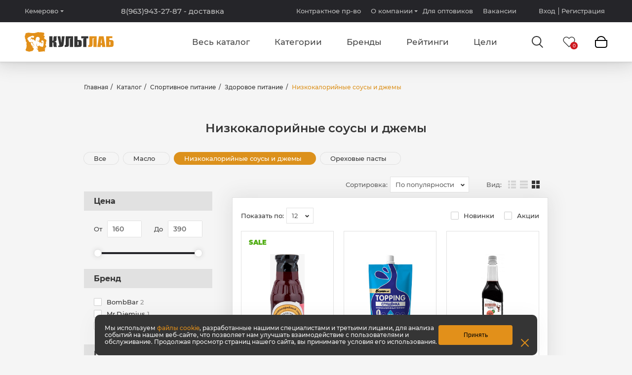

--- FILE ---
content_type: text/html; charset=UTF-8
request_url: https://kemerovo.kultlab.ru/catalog/nizkokaloriynye-sousy-i-dzhemy/
body_size: 34604
content:
<!DOCTYPE html>
<html lang="ru" class="compensate-for-scrollbar">
    <head>            <meta http-equiv="Content-Type" content="text/html; charset=UTF-8" />
<meta name="description" content="Хотите купить низкокалорийные соусы и джемы в Кемерово? В интернет магазине КультЛаб представлены низкокалорийные соусы и джемы по ценам от 160 до 390 рублей от брендов: bombbar, mr.djemius, актиформула" />
<script type="text/javascript" data-skip-moving="true">(function(w, d, n) {var cl = "bx-core";var ht = d.documentElement;var htc = ht ? ht.className : undefined;if (htc === undefined || htc.indexOf(cl) !== -1){return;}var ua = n.userAgent;if (/(iPad;)|(iPhone;)/i.test(ua)){cl += " bx-ios";}else if (/Android/i.test(ua)){cl += " bx-android";}cl += (/(ipad|iphone|android|mobile|touch)/i.test(ua) ? " bx-touch" : " bx-no-touch");cl += w.devicePixelRatio && w.devicePixelRatio >= 2? " bx-retina": " bx-no-retina";var ieVersion = -1;if (/AppleWebKit/.test(ua)){cl += " bx-chrome";}else if ((ieVersion = getIeVersion()) > 0){cl += " bx-ie bx-ie" + ieVersion;if (ieVersion > 7 && ieVersion < 10 && !isDoctype()){cl += " bx-quirks";}}else if (/Opera/.test(ua)){cl += " bx-opera";}else if (/Gecko/.test(ua)){cl += " bx-firefox";}if (/Macintosh/i.test(ua)){cl += " bx-mac";}ht.className = htc ? htc + " " + cl : cl;function isDoctype(){if (d.compatMode){return d.compatMode == "CSS1Compat";}return d.documentElement && d.documentElement.clientHeight;}function getIeVersion(){if (/Opera/i.test(ua) || /Webkit/i.test(ua) || /Firefox/i.test(ua) || /Chrome/i.test(ua)){return -1;}var rv = -1;if (!!(w.MSStream) && !(w.ActiveXObject) && ("ActiveXObject" in w)){rv = 11;}else if (!!d.documentMode && d.documentMode >= 10){rv = 10;}else if (!!d.documentMode && d.documentMode >= 9){rv = 9;}else if (d.attachEvent && !/Opera/.test(ua)){rv = 8;}if (rv == -1 || rv == 8){var re;if (n.appName == "Microsoft Internet Explorer"){re = new RegExp("MSIE ([0-9]+[\.0-9]*)");if (re.exec(ua) != null){rv = parseFloat(RegExp.$1);}}else if (n.appName == "Netscape"){rv = 11;re = new RegExp("Trident/.*rv:([0-9]+[\.0-9]*)");if (re.exec(ua) != null){rv = parseFloat(RegExp.$1);}}}return rv;}})(window, document, navigator);</script>


<link href="/bitrix/js/main/popup/dist/main.popup.bundle.min.css?169630430523804" type="text/css"  rel="stylesheet" />
<link href="/bitrix/cache/css/s1/kultlab/page_af0ceeb0f6455463ca4c12c69865c5b4/page_af0ceeb0f6455463ca4c12c69865c5b4_v1.css?17552282542649" type="text/css"  rel="stylesheet" />
<link href="/bitrix/cache/css/s1/kultlab/template_da2f0d5038955b039fe6b019f3364d30/template_da2f0d5038955b039fe6b019f3364d30_v1.css?1755228231270351" type="text/css"  data-template-style="true" rel="stylesheet" />







<link rel="canonical" href="https://kemerovo.kultlab.ru/catalog/nizkokaloriynye-sousy-i-dzhemy/"/>
<meta name="theme-color" content="#dc911c">
<meta name="viewport" content="width=device-width, initial-scale=1">
<link rel="shortcut icon" href="/local/templates/kultlab/assets/dist/images/favicon.ico" type="image/x-icon">
<link rel="icon" type="image/png" href="/local/templates/kultlab/assets/dist/images/favicon-16x16.png" sizes="16x16" />
<link rel="icon" type="image/png" href="/local/templates/kultlab/assets/dist/images/favicon-32x32.png" sizes="32x32" />
<script src="/local/templates/kultlab/assets/dist/js/libs/svg4everybody.min.js" data-skip-moving="true"></script>
<script data-skip-moving="true">
        if (location.hash !== '#nofill') {
            svg4everybody();
        }
    </script>



        <title>Купить низкокалорийные соусы и джемы в Кемерово по низким ценам. Здоровое питание в интернет-магазине КультЛаб</title>

        
                        <style>
            @font-face {
                font-display: swap;
                font-family: "Montserrat";
                font-style: normal;
                font-weight: 300;
                src: local("Montserrat Light"), local("Montserrat-Light"),
                url("/local/templates/kultlab/assets/dist/fonts/montserrat-light.woff") format("woff"),
                url("/local/templates/kultlab/assets/dist/fonts/montserrat-light.eot?#iefix") format("embedded-opentype"),
                url("/local/templates/kultlab/assets/dist/fonts/montserrat-light.woff2") format("woff2"),
                url("/local/templates/kultlab/assets/dist/fonts/montserrat-light.ttf") format("truetype"),
                url("/local/templates/kultlab/assets/dist/fonts/montserrat-light.svg#Montserrat") format("svg");
                src: url("/local/templates/kultlab/assets/dist/fonts/montserrat-light.woff");
            }

            @font-face {
                font-display: swap;
                font-family: "Montserrat";
                font-style: normal;
                font-weight: 400;
                src: local("Montserrat Regular"), local("Montserrat-Regular"),
                url("/local/templates/kultlab/assets/dist/fonts/montserrat-regular.woff") format("woff"),
                url("/local/templates/kultlab/assets/dist/fonts/montserrat-regular.eot?#iefix") format("embedded-opentype"),
                url("/local/templates/kultlab/assets/dist/fonts/montserrat-regular.woff2") format("woff2"),
                url("/local/templates/kultlab/assets/dist/fonts/montserrat-regular.ttf") format("truetype"),
                url("/local/templates/kultlab/assets/dist/fonts/montserrat-regular.svg#Montserrat") format("svg");
                src: url("/local/templates/kultlab/assets/dist/fonts/montserrat-regular.woff");
            }

            @font-face {
                font-display: swap;
                font-family: "Montserrat";
                font-style: normal;
                font-weight: 500;
                src: local("Montserrat Medium"), local("Montserrat-Medium"),
                url("/local/templates/kultlab/assets/dist/fonts/montserrat-medium.woff") format("woff"),
                url("/local/templates/kultlab/assets/dist/fonts/montserrat-medium.eot?#iefix") format("embedded-opentype"),
                url("/local/templates/kultlab/assets/dist/fonts/montserrat-medium.woff2") format("woff2"),
                url("/local/templates/kultlab/assets/dist/fonts/montserrat-medium.ttf") format("truetype"),
                url("/local/templates/kultlab/assets/dist/fonts/montserrat-medium.svg#Montserrat") format("svg");
                src: url("/local/templates/kultlab/assets/dist/fonts/montserrat-medium.woff");
            }

            @font-face {
                font-display: swap;
                font-family: "Montserrat";
                font-style: normal;
                font-weight: 600;
                src: local("Montserrat SemiBold"), local("Montserrat-SemiBold"),
                url("/local/templates/kultlab/assets/dist/fonts/montserrat-semibold.woff") format("woff"),
                url("/local/templates/kultlab/assets/dist/fonts/montserrat-semibold.eot?#iefix") format("embedded-opentype"),
                url("/local/templates/kultlab/assets/dist/fonts/montserrat-semibold.woff2") format("woff2"),
                url("/local/templates/kultlab/assets/dist/fonts/montserrat-semibold.ttf") format("truetype"),
                url("/local/templates/kultlab/assets/dist/fonts/montserrat-semibold.svg#Montserrat") format("svg");
                src: url("/local/templates/kultlab/assets/dist/fonts/montserrat-semibold.woff");
            }

            @font-face {
                font-display: swap;
                font-family: "Montserrat";
                font-style: normal;
                font-weight: 700;
                src: local("Montserrat Bold"), local("Montserrat-Bold"),
                url("/local/templates/kultlab/assets/dist/fonts/montserrat-bold.woff") format("woff"),
                url("/local/templates/kultlab/assets/dist/fonts/montserrat-bold.eot?#iefix") format("embedded-opentype"),
                url("/local/templates/kultlab/assets/dist/fonts/montserrat-bold.woff2") format("woff2"),
                url("/local/templates/kultlab/assets/dist/fonts/montserrat-bold.ttf") format("truetype"),
                url("/local/templates/kultlab/assets/dist/fonts/montserrat-bold.svg#Montserrat") format("svg");
                src: url("/local/templates/kultlab/assets/dist/fonts/montserrat-bold.woff");
            }

            @font-face {
                font-display: swap;
                font-family: "Montserrat";
                font-style: normal;
                font-weight: 900;
                src: local("Montserrat Black"), local("Montserrat-Black"),
                url("/local/templates/kultlab/assets/dist/fonts/montserrat-black.woff") format("woff"),
                url("/local/templates/kultlab/assets/dist/fonts/montserrat-black.eot?#iefix") format("embedded-opentype"),
                url("/local/templates/kultlab/assets/dist/fonts/montserrat-black.woff2") format("woff2"),
                url("/local/templates/kultlab/assets/dist/fonts/montserrat-black.ttf") format("truetype"),
                url("/local/templates/kultlab/assets/dist/fonts/montserrat-black.svg#Montserrat") format("svg");
                src: url("/local/templates/kultlab/assets/dist/fonts/montserrat-black.woff");
            }
        </style>
    </head>

<body class="g-body ">
    <div id="panel">
            </div>
<div class="l-wrapper">
    <div class="l-header compensate-for-scrollbar">
        <div class="l-header__top">
            <div class="l-header__wrap">
                                    <div class="b-change-city">
                        <noindex>
                            <a href="#change-city" class="b-change-city__name js-fancybox">Кемерово</a>
                        </noindex>
                    </div>
                                <div class="l-header__inner">
                                            <a href="tel:8(963)943-27-87"
                           class="b-phone podmena-kemerovo">
                            8(963)943-27-87 <span class="delivery"> - доставка</span>
                        </a>
                                    </div>


                <div class="l-header__inner">
                    <div class="m-header-menu">
                        <div class="b-menu">
                            
    <div class="b-menu__list ">

	    
            <div class="b-menu__item">
                                    <a href="/catalog/" class="b-menu__link" data-link="/catalog/">Весь каталог</a>
                    <span class="m-icon -arrow-down js-show-dropdown"></span>
	                                        </div>

	    
            <div class="b-menu__item">
                                    <a href="/catalog/" class="b-menu__link" data-link="/catalog/">Категории</a>
                    <span class="m-icon -arrow-down js-show-dropdown"></span>
	                                        </div>

	    
            <div class="b-menu__item">
                                    <a href="/brands/" class="b-menu__link" data-link="/brands/">Бренды</a>
                    <span class="m-icon -arrow-down js-show-dropdown"></span>
	                                        </div>

	    
            <div class="b-menu__item">
                                    <a href="/ratings/product/" class="b-menu__link" data-link="/ratings/product/">Рейтинги</a>
                    <span class="m-icon -arrow-down js-show-dropdown"></span>
	                                        </div>

	    
            <div class="b-menu__item">
                                    <div class="b-menu__link" data-id="">Цели</div>
	                                        </div>

	    
    </div>
                        </div>
                    </div>
                    <div class="b-menu">
                        
    <div class="b-menu__list ">

	    
            <div class="b-menu__item">
                                    <a href="https://laboratorynutrition.ru/" class="b-menu__link" data-link="https://laboratorynutrition.ru/">Контрактное пр-во</a>
                    <span class="m-icon -arrow-down js-show-dropdown"></span>
	                                        </div>

	    
            <div class="b-menu__item -dropdown">
                                    <a href="/about/" class="b-menu__link" data-link="/about/">О компании</a>
                    <span class="m-icon -arrow-down js-show-dropdown"></span>
	                                                <div class="b-menu__dropdown">
                        <div class="b-menu">
                            <div class="b-menu__list">
                                                                                                            <div class="b-menu__item">
                                            <a href="/about/certificates/" class="b-menu__link">Сертификаты качества</a>
                                        </div>
                                                                                                                                                <div class="b-menu__item">
                                            <a href="/about/how-to-order/" class="b-menu__link">Как купить</a>
                                        </div>
                                                                                                                                                <div class="b-menu__item">
                                            <a href="/about/partners/" class="b-menu__link">Наши партнеры</a>
                                        </div>
                                                                                                                                                <div class="b-menu__item">
                                            <a href="/about/corporate-identity/" class="b-menu__link">Фирменный стиль</a>
                                        </div>
                                                                                                                                                <div class="b-menu__item">
                                            <a href="/about/franchise/" class="b-menu__link">Франшиза</a>
                                        </div>
                                                                                                                                                <div class="b-menu__item">
                                            <a href="/delivery/" class="b-menu__link">Доставка и оплата</a>
                                        </div>
                                                                                                                                                <div class="b-menu__item">
                                            <a href="/articles/" class="b-menu__link">Статьи</a>
                                        </div>
                                                                                                                                                <div class="b-menu__item">
                                            <a href="/news/" class="b-menu__link">Новости</a>
                                        </div>
                                                                                                                                                <div class="b-menu__item">
                                            <a href="/trainers/" class="b-menu__link">Консультации тренера</a>
                                        </div>
                                                                                                                                                <div class="b-menu__item">
                                            <a href="/school/" class="b-menu__link">Школа Культлаб</a>
                                        </div>
                                                                                                                                                <div class="b-menu__item">
                                            <a href="/contacts/" class="b-menu__link">Контакты</a>
                                        </div>
                                                                                                </div>
                        </div>

                    </div>
                            </div>

	    
            <div class="b-menu__item">
                                    <a href="/wholesale/" class="b-menu__link" data-link="/wholesale/">Для оптовиков</a>
                    <span class="m-icon -arrow-down js-show-dropdown"></span>
	                                        </div>

	    
            <div class="b-menu__item">
                                    <a href="/vacancy/" class="b-menu__link" data-link="/vacancy/">Вакансии</a>
                    <span class="m-icon -arrow-down js-show-dropdown"></span>
	                                        </div>

	    
    </div>
                    </div>
                    
    <div class="b-personal">
        <a href="#login" class="b-personal__item js-fancybox">Вход</a>
	                <a href="/registration/" class="b-personal__item">Регистрация</a>
            </div>
            <div class="l-popup" id="login">
            <div class="l-popup__title">Авторизация</div>
            <form class="b-form" method="post" action="/catalog/nizkokaloriynye-sousy-i-dzhemy/">
    
                <div class="errors" style="margin-bottom: 10px;">
                                    </div>
                                    <input type="hidden" name="backurl" value="/catalog/nizkokaloriynye-sousy-i-dzhemy/"/>
                                <input type="hidden" name="AUTH_FORM" value="Y"/>
                <input type="hidden" name="TYPE" value="AUTH"/>
                <input type="hidden" name="FORM_CODE" value="AUTH_MODAL"/>
                <input type="hidden" name="USER_REMEMBER" value="Y"/>
    
                <div class="b-form__list">
                    <div class="b-form__item">
                        <label for="phone" class="b-form__label">Номер телефона</label>
                        <div class="b-input">
                            <div class="b-input__box">
                                <input class="b-input__control" id="phone" name="USER_LOGIN" placeholder="+7 (913) 000-00-00" data-inputmask-mask="+7 (999) 999-99-99" value="">
                            </div>
                        </div>
                    </div>
                    <div class="b-form__item">
                        <label for="pass" class="b-form__label">Пароль</label>
                        <div class="b-input">
                            <div class="b-input__box">
                                <input class="b-input__control" type="password" name="USER_PASSWORD" id="pass" placeholder="Пароль">
                            </div>
                        </div>
                    </div>
                        
                    <div class="b-form__item -btn">
                        <input class="b-button" type="submit" value="Войти на сайт" name="Login">
                    </div>
                </div>
            </form>
            <div class="l-popup__wrap">
                <a href="/auth/?forgot_password=yes" class="b-link">Забыли пароль?</a>
                <a href="/registration/" class="b-link">Регистрация</a>
            </div>
        </div>
    
                </div>

            </div>
            <div class="m-sidebar-bg" data-show-sidebar></div>
        </div>
        <div class="l-header__main">
            <div class="l-header__wrap">
                <div class="m-menu-icon" data-show-sidebar>
                    <div class="m-menu-icon__lines"></div>
                </div>

                <a href="/" class="b-logo">                <img src="/local/templates/kultlab/assets/dist/images/logo.svg" alt="" class="b-logo__img">
                </a>                <div class="b-menu js-header-menu">
                    
    <div class="b-menu__list -header-menu">

	    
            <div class="b-menu__item">
                                    <a href="/catalog/" class="b-menu__link" data-link="/catalog/">Весь каталог</a>
                    <span class="m-icon -arrow-down js-show-dropdown"></span>
	                                        </div>

	    
            <div class="b-menu__item">
                                    <a href="/catalog/" class="b-menu__link" data-link="/catalog/">Категории</a>
                    <span class="m-icon -arrow-down js-show-dropdown"></span>
	                                        </div>

	    
            <div class="b-menu__item">
                                    <a href="/brands/" class="b-menu__link" data-link="/brands/">Бренды</a>
                    <span class="m-icon -arrow-down js-show-dropdown"></span>
	                                        </div>

	    
            <div class="b-menu__item">
                                    <a href="/ratings/product/" class="b-menu__link" data-link="/ratings/product/">Рейтинги</a>
                    <span class="m-icon -arrow-down js-show-dropdown"></span>
	                                        </div>

	    
            <div class="b-menu__item">
                                    <div class="b-menu__link" data-id="">Цели</div>
	                                        </div>

	    
    </div>

                    
<div class="l-header__dropdown" data-dropdown>
	<div class="b-header-dropdown">
		<div class="b-header-dropdown__wrap">
            			    	<div class="b-header-dropdown__content" data-menu-dropdown>
		<div class="b-header-dropdown__main -catalog">
			<div class="b-header-catalog js-header-catalog">
				<div class="b-header-catalog__column" data-column="1">
					<div class="b-header-catalog__list">
													<div class="b-header-catalog__item -has-children" data-category="343">
								<a href="/catalog/sportivnoe-pitanie/" class="b-header-catalog__link">Спортивное питание</a>
							</div>
													<div class="b-header-catalog__item -has-children" data-category="326">
								<a href="/catalog/sportivnaya-odezhda/" class="b-header-catalog__link">Спортивная одежда</a>
							</div>
													<div class="b-header-catalog__item -has-children" data-category="373">
								<a href="/catalog/sportivnyy-inventar/" class="b-header-catalog__link">Спортивный инвентарь</a>
							</div>
													<div class="b-header-catalog__item" data-category="325">
								<a href="/catalog/podarochnye-karty/" class="b-header-catalog__link">Подарочные карты</a>
							</div>
											</div>
				</div>
				<div class="b-header-catalog__column -inner" data-column="2">
																		<div class="b-header-catalog__list" data-category-inner="343">
																	<div class="b-header-catalog__item -has-children" data-category="415">
										<a href="/catalog/snizenie-vesa/" class="b-header-catalog__link">Снижение веса</a>
									</div>
																	<div class="b-header-catalog__item -has-children" data-category="394">
										<a href="/catalog/napitki/" class="b-header-catalog__link">Напитки</a>
									</div>
																	<div class="b-header-catalog__item -has-children" data-category="344">
										<a href="/catalog/aktivnoe-dolgoletie/" class="b-header-catalog__link">Активное долголетие</a>
									</div>
																	<div class="b-header-catalog__item -has-children" data-category="345">
										<a href="/catalog/aminokisloty/" class="b-header-catalog__link">Аминокислоты</a>
									</div>
																	<div class="b-header-catalog__item" data-category="351">
										<a href="/catalog/proteinovye-batonchiki-i-pechene/" class="b-header-catalog__link">Протеиновые батончики и печенье</a>
									</div>
																	<div class="b-header-catalog__item -has-children" data-category="352">
										<a href="/catalog/vitaminy-i-mineraly/" class="b-header-catalog__link">Витамины и минералы</a>
									</div>
																	<div class="b-header-catalog__item -has-children" data-category="354">
										<a href="/catalog/geynery/" class="b-header-catalog__link">Гейнеры</a>
									</div>
																	<div class="b-header-catalog__item -has-children" data-category="355">
										<a href="/catalog/dlya-svyazok-i-sustavov/" class="b-header-catalog__link">Для связок и суставов</a>
									</div>
																	<div class="b-header-catalog__item" data-category="356">
										<a href="/catalog/izotoniki/" class="b-header-catalog__link">Изотоники</a>
									</div>
																	<div class="b-header-catalog__item -has-children" data-category="358">
										<a href="/catalog/kreatin/" class="b-header-catalog__link">Креатин</a>
									</div>
																	<div class="b-header-catalog__item -has-children" data-category="389">
										<a href="/catalog/testobustery/" class="b-header-catalog__link">Тестобустеры</a>
									</div>
																	<div class="b-header-catalog__item" data-category="390">
										<a href="/catalog/predtrenirovochnye-kompleksy/" class="b-header-catalog__link">Предтренировочные комплексы</a>
									</div>
																	<div class="b-header-catalog__item -has-children" data-category="361">
										<a href="/catalog/proteiny/" class="b-header-catalog__link">Протеины</a>
									</div>
																	<div class="b-header-catalog__item" data-category="368">
										<a href="/catalog/sakharozameniteli/" class="b-header-catalog__link">Сахарозаменители</a>
									</div>
																	<div class="b-header-catalog__item -has-children" data-category="370">
										<a href="/catalog/zdorovoe-pitanie/" class="b-header-catalog__link">Здоровое питание</a>
									</div>
																	<div class="b-header-catalog__item -has-children" data-category="371">
										<a href="/catalog/spetsialnye-preparaty/" class="b-header-catalog__link">Специальные препараты</a>
									</div>
																	<div class="b-header-catalog__item" data-category="372">
										<a href="/catalog/energeticheskie-kompleksy/" class="b-header-catalog__link">Энергетические комплексы</a>
									</div>
															</div>
																								<div class="b-header-catalog__list" data-category-inner="326">
																	<div class="b-header-catalog__item" data-category="327">
										<a href="/catalog/golovnye-ubory/" class="b-header-catalog__link">Головные уборы</a>
									</div>
																	<div class="b-header-catalog__item -has-children" data-category="392">
										<a href="/catalog/zhenskaya-odezhda/" class="b-header-catalog__link">Женская одежда</a>
									</div>
																	<div class="b-header-catalog__item -has-children" data-category="393">
										<a href="/catalog/muzhskaya-odezhda/" class="b-header-catalog__link">Мужская одежда</a>
									</div>
																	<div class="b-header-catalog__item" data-category="342">
										<a href="/catalog/obuv/" class="b-header-catalog__link">Обувь</a>
									</div>
															</div>
																								<div class="b-header-catalog__list" data-category-inner="373">
																	<div class="b-header-catalog__item" data-category="374">
										<a href="/catalog/aksessuary/" class="b-header-catalog__link">Аксессуары</a>
									</div>
																	<div class="b-header-catalog__item" data-category="375">
										<a href="/catalog/binty/" class="b-header-catalog__link">Бинты</a>
									</div>
																	<div class="b-header-catalog__item" data-category="376">
										<a href="/catalog/konteynery-dlya-tabletok/" class="b-header-catalog__link">Контейнеры для таблеток</a>
									</div>
																	<div class="b-header-catalog__item" data-category="378">
										<a href="/catalog/lyamki-dlya-tyagi/" class="b-header-catalog__link">Лямки для тяги</a>
									</div>
																	<div class="b-header-catalog__item" data-category="379">
										<a href="/catalog/remni/" class="b-header-catalog__link">Ремни</a>
									</div>
																	<div class="b-header-catalog__item" data-category="391">
										<a href="/catalog/perchatki/" class="b-header-catalog__link">Перчатки</a>
									</div>
																	<div class="b-header-catalog__item" data-category="380">
										<a href="/catalog/suveniry/" class="b-header-catalog__link">Сувениры</a>
									</div>
																	<div class="b-header-catalog__item" data-category="381">
										<a href="/catalog/sumki/" class="b-header-catalog__link">Сумки</a>
									</div>
																	<div class="b-header-catalog__item" data-category="382">
										<a href="/catalog/flyagi/" class="b-header-catalog__link">Фляги</a>
									</div>
																	<div class="b-header-catalog__item" data-category="383">
										<a href="/catalog/sheykery/" class="b-header-catalog__link">Шейкеры</a>
									</div>
																	<div class="b-header-catalog__item" data-category="384">
										<a href="/catalog/sumki-kholodilniki/" class="b-header-catalog__link">Сумки - холодильники</a>
									</div>
															</div>
																										</div>
				<div class="b-header-catalog__column -inner -last" data-column="3">
																										<div class="b-header-catalog__list" data-category-inner="415">
																			<div class="b-header-catalog__item">
											<a href="/catalog/karnitin-l-karnitin/" class="b-header-catalog__link">Карнитин (L-карнитин)</a>
										</div>
																			<div class="b-header-catalog__item">
											<a href="/catalog/zhiroszhigateli/" class="b-header-catalog__link">Жиросжигатели</a>
										</div>
																	</div>
																												<div class="b-header-catalog__list" data-category-inner="394">
																			<div class="b-header-catalog__item">
											<a href="/catalog/izotonicheskie-napitki/" class="b-header-catalog__link">Изотонические напитки</a>
										</div>
																			<div class="b-header-catalog__item">
											<a href="/catalog/napitki-s-l-karnitinom/" class="b-header-catalog__link">Напитки с L-карнитином</a>
										</div>
																	</div>
																												<div class="b-header-catalog__list" data-category-inner="344">
																			<div class="b-header-catalog__item">
											<a href="/catalog/antioksidanty/" class="b-header-catalog__link">Антиоксиданты</a>
										</div>
																			<div class="b-header-catalog__item">
											<a href="/catalog/omega-i-zhirnye-kisloty/" class="b-header-catalog__link">Омега и жирные кислоты</a>
										</div>
																	</div>
																												<div class="b-header-catalog__list" data-category-inner="345">
																			<div class="b-header-catalog__item">
											<a href="/catalog/5-htp/" class="b-header-catalog__link">5-HTP</a>
										</div>
																			<div class="b-header-catalog__item">
											<a href="/catalog/arginin/" class="b-header-catalog__link">Аргинин</a>
										</div>
																			<div class="b-header-catalog__item">
											<a href="/catalog/beta-alanin/" class="b-header-catalog__link">Бета-аланин</a>
										</div>
																			<div class="b-header-catalog__item">
											<a href="/catalog/bcaa/" class="b-header-catalog__link">BCAA</a>
										</div>
																			<div class="b-header-catalog__item">
											<a href="/catalog/aminokisloty-otdelnye/" class="b-header-catalog__link">Аминокислоты отдельные</a>
										</div>
																			<div class="b-header-catalog__item">
											<a href="/catalog/glyutamin/" class="b-header-catalog__link">Глютамин</a>
										</div>
																			<div class="b-header-catalog__item">
											<a href="/catalog/tsitrulin/" class="b-header-catalog__link">Цитрулин</a>
										</div>
																			<div class="b-header-catalog__item">
											<a href="/catalog/kompleksy-aminokislot/" class="b-header-catalog__link">Комплексы аминокислот</a>
										</div>
																	</div>
																																									<div class="b-header-catalog__list" data-category-inner="352">
																			<div class="b-header-catalog__item">
											<a href="/catalog/vitaminy-dlya-zhenshchin/" class="b-header-catalog__link">Витамины для женщин</a>
										</div>
																			<div class="b-header-catalog__item">
											<a href="/catalog/vitaminy-dlya-muzhchin/" class="b-header-catalog__link">Витамины для мужчин</a>
										</div>
																			<div class="b-header-catalog__item">
											<a href="/catalog/multivitaminnye-kompleksy/" class="b-header-catalog__link">Мультивитаминные комплексы</a>
										</div>
																			<div class="b-header-catalog__item">
											<a href="/catalog/vitaminy-otdelnye/" class="b-header-catalog__link">Витамины отдельные</a>
										</div>
																			<div class="b-header-catalog__item">
											<a href="/catalog/vitamin-d/" class="b-header-catalog__link">Витамин D</a>
										</div>
																			<div class="b-header-catalog__item">
											<a href="/catalog/mineraly-otdelnye/" class="b-header-catalog__link">Минералы отдельные</a>
										</div>
																			<div class="b-header-catalog__item">
											<a href="/catalog/vitamin-c/" class="b-header-catalog__link">Витамин C</a>
										</div>
																	</div>
																												<div class="b-header-catalog__list" data-category-inner="354">
																			<div class="b-header-catalog__item">
											<a href="/catalog/vysokobelkovye-geynery-na-slozhnykh-uglevodakh/" class="b-header-catalog__link">Высокобелковые гейнеры на медленных углеводах</a>
										</div>
																			<div class="b-header-catalog__item">
											<a href="/catalog/vysokouglevodnye-geynery-na-bystrykh-uglevodakh/" class="b-header-catalog__link">Высокоуглеводные гейнеры на быстрых углеводах</a>
										</div>
																			<div class="b-header-catalog__item">
											<a href="/catalog/uglevody/" class="b-header-catalog__link">Углеводы</a>
										</div>
																	</div>
																												<div class="b-header-catalog__list" data-category-inner="355">
																			<div class="b-header-catalog__item">
											<a href="/catalog/kollagen/" class="b-header-catalog__link">Коллаген</a>
										</div>
																			<div class="b-header-catalog__item">
											<a href="/catalog/glyukozamin-khondroitin-msm/" class="b-header-catalog__link">Глюкозамин, хондроитин, MSM</a>
										</div>
																			<div class="b-header-catalog__item">
											<a href="/catalog/kompleksy-dlya-svyazok-i-sustavov/" class="b-header-catalog__link">Комплексы для связок и суставов</a>
										</div>
																	</div>
																																									<div class="b-header-catalog__list" data-category-inner="358">
																			<div class="b-header-catalog__item">
											<a href="/catalog/monogidrat-kreatina/" class="b-header-catalog__link">Моногидрат креатина</a>
										</div>
																	</div>
																												<div class="b-header-catalog__list" data-category-inner="389">
																			<div class="b-header-catalog__item">
											<a href="/catalog/ekdisteron/" class="b-header-catalog__link">Экдистерон</a>
										</div>
																			<div class="b-header-catalog__item">
											<a href="/catalog/zma/" class="b-header-catalog__link">ZMA</a>
										</div>
																			<div class="b-header-catalog__item">
											<a href="/catalog/tribulus/" class="b-header-catalog__link">Трибулус</a>
										</div>
																			<div class="b-header-catalog__item">
											<a href="/catalog/yokhimbin/" class="b-header-catalog__link">Йохимбин</a>
										</div>
																	</div>
																																									<div class="b-header-catalog__list" data-category-inner="361">
																			<div class="b-header-catalog__item">
											<a href="/catalog/zhidkie/" class="b-header-catalog__link">Жидкие</a>
										</div>
																			<div class="b-header-catalog__item">
											<a href="/catalog/izolyaty/" class="b-header-catalog__link">Изоляты</a>
										</div>
																			<div class="b-header-catalog__item">
											<a href="/catalog/kazeinovye/" class="b-header-catalog__link">Казеиновые</a>
										</div>
																			<div class="b-header-catalog__item">
											<a href="/catalog/kompleksnye/" class="b-header-catalog__link">Комплексные</a>
										</div>
																			<div class="b-header-catalog__item">
											<a href="/catalog/rastitelnyy/" class="b-header-catalog__link">Растительный</a>
										</div>
																			<div class="b-header-catalog__item">
											<a href="/catalog/syvorotochnyy/" class="b-header-catalog__link">Сывороточный</a>
										</div>
																	</div>
																																									<div class="b-header-catalog__list" data-category-inner="370">
																			<div class="b-header-catalog__item">
											<a href="/catalog/maslo/" class="b-header-catalog__link">Масло</a>
										</div>
																			<div class="b-header-catalog__item">
											<a href="/catalog/nizkokaloriynye-sousy-i-dzhemy/" class="b-header-catalog__link">Низкокалорийные соусы и джемы</a>
										</div>
																			<div class="b-header-catalog__item">
											<a href="/catalog/orekhovye-pasty/" class="b-header-catalog__link">Ореховые пасты</a>
										</div>
																	</div>
																												<div class="b-header-catalog__list" data-category-inner="371">
																			<div class="b-header-catalog__item">
											<a href="/catalog/melatonin/" class="b-header-catalog__link">Мелатонин</a>
										</div>
																	</div>
																																																																	<div class="b-header-catalog__list" data-category-inner="392">
																			<div class="b-header-catalog__item">
											<a href="/catalog/kostyumy/" class="b-header-catalog__link">Костюмы</a>
										</div>
																			<div class="b-header-catalog__item">
											<a href="/catalog/kupalniki/" class="b-header-catalog__link">Купальники</a>
										</div>
																			<div class="b-header-catalog__item">
											<a href="/catalog/bryuki-losiny/" class="b-header-catalog__link">Брюки, лосины</a>
										</div>
																			<div class="b-header-catalog__item">
											<a href="/catalog/mayki/" class="b-header-catalog__link">Майки</a>
										</div>
																			<div class="b-header-catalog__item">
											<a href="/catalog/tolstovki/" class="b-header-catalog__link">Толстовки</a>
										</div>
																			<div class="b-header-catalog__item">
											<a href="/catalog/topy/" class="b-header-catalog__link">Топы</a>
										</div>
																			<div class="b-header-catalog__item">
											<a href="/catalog/futbolki/" class="b-header-catalog__link">Футболки</a>
										</div>
																			<div class="b-header-catalog__item">
											<a href="/catalog/shorty/" class="b-header-catalog__link">Шорты</a>
										</div>
																	</div>
																												<div class="b-header-catalog__list" data-category-inner="393">
																			<div class="b-header-catalog__item">
											<a href="/catalog/dzhinsy/" class="b-header-catalog__link">Джинсы</a>
										</div>
																			<div class="b-header-catalog__item">
											<a href="/catalog/kurtki/" class="b-header-catalog__link">Куртки</a>
										</div>
																			<div class="b-header-catalog__item">
											<a href="/catalog/mayki_1/" class="b-header-catalog__link">Майки</a>
										</div>
																			<div class="b-header-catalog__item">
											<a href="/catalog/rubashki/" class="b-header-catalog__link">Рубашки</a>
										</div>
																			<div class="b-header-catalog__item">
											<a href="/catalog/sportivnye-bryuki/" class="b-header-catalog__link">Спортивные брюки</a>
										</div>
																			<div class="b-header-catalog__item">
											<a href="/catalog/tolstovki_1/" class="b-header-catalog__link">Толстовки</a>
										</div>
																			<div class="b-header-catalog__item">
											<a href="/catalog/futbolki_1/" class="b-header-catalog__link">Футболки</a>
										</div>
																			<div class="b-header-catalog__item">
											<a href="/catalog/shorty_1/" class="b-header-catalog__link">Шорты</a>
										</div>
																	</div>
																																																																																																																																																																																																								</div>
			</div>
		</div>
	</div>
		<div class="b-header-dropdown__content" data-menu-dropdown>
		<div class="b-header-dropdown__main -categories">
												<div class="b-header-dropdown__item">
						<div class="b-header-dropdown__title">
							<a href="/catalog/sportivnoe-pitanie/" class="b-header-dropdown__link">Спортивное питание</a>
						</div>
						<div class="b-menu">
							<div class="b-menu__list">
																	<div class="b-menu__item">
										<a href="/catalog/snizenie-vesa/" class="b-menu__link">Снижение веса</a>
									</div>
																	<div class="b-menu__item">
										<a href="/catalog/napitki/" class="b-menu__link">Напитки</a>
									</div>
																	<div class="b-menu__item">
										<a href="/catalog/aktivnoe-dolgoletie/" class="b-menu__link">Активное долголетие</a>
									</div>
																	<div class="b-menu__item">
										<a href="/catalog/aminokisloty/" class="b-menu__link">Аминокислоты</a>
									</div>
																	<div class="b-menu__item">
										<a href="/catalog/proteinovye-batonchiki-i-pechene/" class="b-menu__link">Протеиновые батончики и печенье</a>
									</div>
																	<div class="b-menu__item">
										<a href="/catalog/vitaminy-i-mineraly/" class="b-menu__link">Витамины и минералы</a>
									</div>
																	<div class="b-menu__item">
										<a href="/catalog/geynery/" class="b-menu__link">Гейнеры</a>
									</div>
																	<div class="b-menu__item">
										<a href="/catalog/dlya-svyazok-i-sustavov/" class="b-menu__link">Для связок и суставов</a>
									</div>
																	<div class="b-menu__item">
										<a href="/catalog/izotoniki/" class="b-menu__link">Изотоники</a>
									</div>
																	<div class="b-menu__item">
										<a href="/catalog/kreatin/" class="b-menu__link">Креатин</a>
									</div>
																	<div class="b-menu__item">
										<a href="/catalog/testobustery/" class="b-menu__link">Тестобустеры</a>
									</div>
																	<div class="b-menu__item">
										<a href="/catalog/predtrenirovochnye-kompleksy/" class="b-menu__link">Предтренировочные комплексы</a>
									</div>
																	<div class="b-menu__item">
										<a href="/catalog/proteiny/" class="b-menu__link">Протеины</a>
									</div>
																	<div class="b-menu__item">
										<a href="/catalog/sakharozameniteli/" class="b-menu__link">Сахарозаменители</a>
									</div>
																	<div class="b-menu__item">
										<a href="/catalog/zdorovoe-pitanie/" class="b-menu__link">Здоровое питание</a>
									</div>
																	<div class="b-menu__item">
										<a href="/catalog/spetsialnye-preparaty/" class="b-menu__link">Специальные препараты</a>
									</div>
																	<div class="b-menu__item">
										<a href="/catalog/energeticheskie-kompleksy/" class="b-menu__link">Энергетические комплексы</a>
									</div>
															</div>
						</div>
					</div>
																<div class="b-header-dropdown__item">
						<div class="b-header-dropdown__title">
							<a href="/catalog/sportivnaya-odezhda/" class="b-header-dropdown__link">Спортивная одежда</a>
						</div>
						<div class="b-menu">
							<div class="b-menu__list">
																	<div class="b-menu__item">
										<a href="/catalog/golovnye-ubory/" class="b-menu__link">Головные уборы</a>
									</div>
																	<div class="b-menu__item">
										<a href="/catalog/zhenskaya-odezhda/" class="b-menu__link">Женская одежда</a>
									</div>
																	<div class="b-menu__item">
										<a href="/catalog/muzhskaya-odezhda/" class="b-menu__link">Мужская одежда</a>
									</div>
																	<div class="b-menu__item">
										<a href="/catalog/obuv/" class="b-menu__link">Обувь</a>
									</div>
															</div>
						</div>
					</div>
																<div class="b-header-dropdown__item">
						<div class="b-header-dropdown__title">
							<a href="/catalog/sportivnyy-inventar/" class="b-header-dropdown__link">Спортивный инвентарь</a>
						</div>
						<div class="b-menu">
							<div class="b-menu__list">
																	<div class="b-menu__item">
										<a href="/catalog/aksessuary/" class="b-menu__link">Аксессуары</a>
									</div>
																	<div class="b-menu__item">
										<a href="/catalog/binty/" class="b-menu__link">Бинты</a>
									</div>
																	<div class="b-menu__item">
										<a href="/catalog/konteynery-dlya-tabletok/" class="b-menu__link">Контейнеры для таблеток</a>
									</div>
																	<div class="b-menu__item">
										<a href="/catalog/lyamki-dlya-tyagi/" class="b-menu__link">Лямки для тяги</a>
									</div>
																	<div class="b-menu__item">
										<a href="/catalog/remni/" class="b-menu__link">Ремни</a>
									</div>
																	<div class="b-menu__item">
										<a href="/catalog/perchatki/" class="b-menu__link">Перчатки</a>
									</div>
																	<div class="b-menu__item">
										<a href="/catalog/suveniry/" class="b-menu__link">Сувениры</a>
									</div>
																	<div class="b-menu__item">
										<a href="/catalog/sumki/" class="b-menu__link">Сумки</a>
									</div>
																	<div class="b-menu__item">
										<a href="/catalog/flyagi/" class="b-menu__link">Фляги</a>
									</div>
																	<div class="b-menu__item">
										<a href="/catalog/sheykery/" class="b-menu__link">Шейкеры</a>
									</div>
																	<div class="b-menu__item">
										<a href="/catalog/sumki-kholodilniki/" class="b-menu__link">Сумки - холодильники</a>
									</div>
															</div>
						</div>
					</div>
																				<div class="b-header-dropdown__item">
																																										<div class="b-header-dropdown__title">
							<a href="/catalog/podarochnye-karty/" class="b-header-dropdown__link">Подарочные карты</a>
						</div>
												</div>
		</div>
	</div>
						
    <div class="b-header-dropdown__content" data-menu-dropdown>
        <div class="b-header-dropdown__main -brands">
                            <div class="b-header-dropdown__item">
                    <div class="b-header-dropdown__title">
                        <div class="b-header-dropdown__link">B</div>
                    </div>

                    <div class="b-menu">
                        <div class="b-menu__list">
                                                            <div class="b-menu__item">
                                    <a href="/catalog/bsn/" class="b-menu__link">BSN</a>
                                </div>
                                                            <div class="b-menu__item">
                                    <a href="/catalog/big-pig/" class="b-menu__link">Big Pig</a>
                                </div>
                                                            <div class="b-menu__item">
                                    <a href="/catalog/bombbar/" class="b-menu__link">BombBar</a>
                                </div>
                                                    </div>
                    </div>
                </div>
                            <div class="b-header-dropdown__item">
                    <div class="b-header-dropdown__title">
                        <div class="b-header-dropdown__link">F</div>
                    </div>

                    <div class="b-menu">
                        <div class="b-menu__list">
                                                            <div class="b-menu__item">
                                    <a href="/catalog/fit-parad/" class="b-menu__link">Fit Parad</a>
                                </div>
                                                    </div>
                    </div>
                </div>
                            <div class="b-header-dropdown__item">
                    <div class="b-header-dropdown__title">
                        <div class="b-header-dropdown__link">I</div>
                    </div>

                    <div class="b-menu">
                        <div class="b-menu__list">
                                                            <div class="b-menu__item">
                                    <a href="/catalog/irontrue/" class="b-menu__link">IronTrue</a>
                                </div>
                                                            <div class="b-menu__item">
                                    <a href="/catalog/ironman/" class="b-menu__link">Ironman</a>
                                </div>
                                                    </div>
                    </div>
                </div>
                            <div class="b-header-dropdown__item">
                    <div class="b-header-dropdown__title">
                        <div class="b-header-dropdown__link">K</div>
                    </div>

                    <div class="b-menu">
                        <div class="b-menu__list">
                                                            <div class="b-menu__item">
                                    <a href="/catalog/kultlab/" class="b-menu__link">Kultlab</a>
                                </div>
                                                    </div>
                    </div>
                </div>
                            <div class="b-header-dropdown__item">
                    <div class="b-header-dropdown__title">
                        <div class="b-header-dropdown__link">M</div>
                    </div>

                    <div class="b-menu">
                        <div class="b-menu__list">
                                                            <div class="b-menu__item">
                                    <a href="/catalog/maxler/" class="b-menu__link">Maxler</a>
                                </div>
                                                            <div class="b-menu__item">
                                    <a href="/catalog/mr-djemius/" class="b-menu__link">Mr.Djemius</a>
                                </div>
                                                    </div>
                    </div>
                </div>
                            <div class="b-header-dropdown__item">
                    <div class="b-header-dropdown__title">
                        <div class="b-header-dropdown__link">O</div>
                    </div>

                    <div class="b-menu">
                        <div class="b-menu__list">
                                                            <div class="b-menu__item">
                                    <a href="/catalog/olimp/" class="b-menu__link">Olimp</a>
                                </div>
                                                            <div class="b-menu__item">
                                    <a href="/catalog/optimum-nutrition/" class="b-menu__link">Optimum Nutrition</a>
                                </div>
                                                    </div>
                    </div>
                </div>
                            <div class="b-header-dropdown__item">
                    <div class="b-header-dropdown__title">
                        <div class="b-header-dropdown__link">S</div>
                    </div>

                    <div class="b-menu">
                        <div class="b-menu__list">
                                                            <div class="b-menu__item">
                                    <a href="/catalog/syntrax/" class="b-menu__link">Syntrax</a>
                                </div>
                                                    </div>
                    </div>
                </div>
                            <div class="b-header-dropdown__item">
                    <div class="b-header-dropdown__title">
                        <div class="b-header-dropdown__link">U</div>
                    </div>

                    <div class="b-menu">
                        <div class="b-menu__list">
                                                            <div class="b-menu__item">
                                    <a href="/catalog/ultimate-nutrition/" class="b-menu__link">Ultimate Nutrition</a>
                                </div>
                                                    </div>
                    </div>
                </div>
                            <div class="b-header-dropdown__item">
                    <div class="b-header-dropdown__title">
                        <div class="b-header-dropdown__link">V</div>
                    </div>

                    <div class="b-menu">
                        <div class="b-menu__list">
                                                            <div class="b-menu__item">
                                    <a href="/catalog/vp-laboratory/" class="b-menu__link">VPLAB</a>
                                </div>
                                                    </div>
                    </div>
                </div>
                    </div>
        <div class="b-header-dropdown__info">
            
            <div class="b-header-dropdown__inner">
                <div class="b-header-dropdown__title">
                    <a href="/ratings/brand/" class="b-header-dropdown__link">Рейтинг брендов</a>
                </div>
                <div class="b-header-dropdown__title">
                    <a href="/brands/" class="b-header-dropdown__link">Все бренды A-Z</a>
                </div>
            </div>
        </div>
    </div>
						<div class="b-header-dropdown__content" data-menu-dropdown>
				<div class="b-header-dropdown__main">
                    
    <div class="b-header-dropdown__column">
                    <div class="b-header-dropdown__title">
                <a href="/ratings/category/" class="b-header-dropdown__link">Топ 10 категорий</a>            </div>
                <div class="b-menu">
            <div class="b-menu__list">
	                                <div class="b-menu__item">
                        <a href="/catalog/proteinovye-batonchiki-i-pechene/" class="b-menu__link">Протеиновые батончики и печенье</a>
                    </div>
                                    <div class="b-menu__item">
                        <a href="/catalog/karnitin-l-karnitin/" class="b-menu__link">Карнитин (L-карнитин)</a>
                    </div>
                                    <div class="b-menu__item">
                        <a href="/catalog/bcaa/" class="b-menu__link">BCAA</a>
                    </div>
                                    <div class="b-menu__item">
                        <a href="/catalog/vitaminy-i-mineraly/" class="b-menu__link">Витамины и минералы</a>
                    </div>
                                    <div class="b-menu__item">
                        <a href="/catalog/proteiny/" class="b-menu__link">Протеины</a>
                    </div>
                                    <div class="b-menu__item">
                        <a href="/catalog/zdorovoe-pitanie/" class="b-menu__link">Здоровое питание</a>
                    </div>
                                    <div class="b-menu__item">
                        <a href="/catalog/geynery/" class="b-menu__link">Гейнеры</a>
                    </div>
                                    <div class="b-menu__item">
                        <a href="/catalog/zhiroszhigateli/" class="b-menu__link">Жиросжигатели</a>
                    </div>
                                    <div class="b-menu__item">
                        <a href="/catalog/kreatin/" class="b-menu__link">Креатин</a>
                    </div>
                                    <div class="b-menu__item">
                        <a href="/catalog/snizenie-vesa/" class="b-menu__link">Снижение веса</a>
                    </div>
                            </div>
        </div>
    </div>
                    
    <div class="b-header-dropdown__column">
                    <div class="b-header-dropdown__title">
                <a href="/ratings/brand/" class="b-header-dropdown__link">Топ 10 брендов</a>            </div>
                <div class="b-menu">
            <div class="b-menu__list">
	                                <div class="b-menu__item">
                        <a href="/catalog/kultlab/" class="b-menu__link">Kultlab</a>
                    </div>
                                    <div class="b-menu__item">
                        <a href="/catalog/bombbar/" class="b-menu__link">BombBar</a>
                    </div>
                                    <div class="b-menu__item">
                        <a href="/catalog/ironman/" class="b-menu__link">Ironman</a>
                    </div>
                                    <div class="b-menu__item">
                        <a href="/catalog/mr-djemius/" class="b-menu__link">Mr.Djemius</a>
                    </div>
                                    <div class="b-menu__item">
                        <a href="/catalog/maxler/" class="b-menu__link">Maxler</a>
                    </div>
                                    <div class="b-menu__item">
                        <a href="/catalog/power-system/" class="b-menu__link">Power System</a>
                    </div>
                                    <div class="b-menu__item">
                        <a href="/catalog/syntrax/" class="b-menu__link">Syntrax</a>
                    </div>
                                    <div class="b-menu__item">
                        <a href="/catalog/quest/" class="b-menu__link">Quest</a>
                    </div>
                                    <div class="b-menu__item">
                        <a href="/catalog/optimum-nutrition/" class="b-menu__link">Optimum Nutrition</a>
                    </div>
                                    <div class="b-menu__item">
                        <a href="/catalog/ant/" class="b-menu__link">ANT</a>
                    </div>
                            </div>
        </div>
    </div>
					
    <div class="b-header-dropdown__column">
                    <div class="b-header-dropdown__title">
                <a href="/ratings/product/" class="b-header-dropdown__link">Топ 10 товаров</a>            </div>
                <div class="b-menu">
            <div class="b-menu__list">
	                                <div class="b-menu__item">
                        <a href="/catalog/syvorotochnyy/kultlab-whey-bag-900-gr/" class="b-menu__link">Kultlab Whey bag, 900 гр</a>
                    </div>
                                    <div class="b-menu__item">
                        <a href="/catalog/predtrenirovochnye-kompleksy/kultlab-real-piece-of-death-250-gr/" class="b-menu__link">Kultlab Real Piece of Death, 250 гр</a>
                    </div>
                                    <div class="b-menu__item">
                        <a href="/catalog/zhiroszhigateli/kultlab-kult-xtreme-90-kapsul/" class="b-menu__link">Kultlab Kult Xtreme, 90капс</a>
                    </div>
                                    <div class="b-menu__item">
                        <a href="/catalog/melatonin/kultlab-melatonin-5-mg-60-kaps/" class="b-menu__link">Kultlab Melatonin 5 mg, 60 капс</a>
                    </div>
                                    <div class="b-menu__item">
                        <a href="/catalog/proteinovye-batonchiki-i-pechene/kultlab-coconut-40-gr/" class="b-menu__link">Kultlab Diet Coconut, 40 гр</a>
                    </div>
                                    <div class="b-menu__item">
                        <a href="/catalog/monogidrat-kreatina/kultlab-creatine-300-gr/" class="b-menu__link">Kultlab Creatine, 300 гр</a>
                    </div>
                                    <div class="b-menu__item">
                        <a href="/catalog/tsitrulin/kultlab-citrullin-malate-300-gr/" class="b-menu__link">Kultlab Citrulline Malate, 300 гр</a>
                    </div>
                                    <div class="b-menu__item">
                        <a href="/catalog/glyukozamin-khondroitin-msm/kultlab-glucosamine-chondroitin-msm-120-kaps/" class="b-menu__link">Kultlab Glucosamine, Chondroitin & MSM, 120 капс</a>
                    </div>
                                    <div class="b-menu__item">
                        <a href="/catalog/syvorotochnyy/prodoza-syvorotochnyy-protein-30-gr/" class="b-menu__link">ProDoza Сывороточный протеин, 30 гр</a>
                    </div>
                                    <div class="b-menu__item">
                        <a href="/catalog/syvorotochnyy/mr-dominant-sweet-whey-900-gr/" class="b-menu__link">Mr. Dominant Sweet Whey, 900 гр</a>
                    </div>
                            </div>
        </div>
    </div>
				</div>
				<div class="b-header-dropdown__info">
	<a href="/trainers/" class="b-header-dropdown__img-wrap">
		<img src="/images/header-rating.jpg" alt="" class="b-header-dropdown__img">
	</a>
</div>			</div>
                        <div class="b-header-dropdown__content" data-menu-dropdown>
                
    <div class="b-header-dropdown__main -targets">
        <div class="b-menu">
            <div class="b-menu__list">
                                    <div class="b-menu__item">
                        <a href="/catalog/vospolnenie-defitsita-yoda/" class="b-menu__link">Восполнение дефицита йода</a>
                    </div>
                                    <div class="b-menu__item">
                        <a href="/catalog/vosstanovlenie-posle-trenirovok/" class="b-menu__link">Восстановление после тренировок</a>
                    </div>
                                    <div class="b-menu__item">
                        <a href="/catalog/zdorove-pecheni/" class="b-menu__link">Здоровье печени</a>
                    </div>
                                    <div class="b-menu__item">
                        <a href="/catalog/zdorove-serdtsa-i-nervnoy-sistemy/" class="b-menu__link">Здоровье сердца и нервной системы</a>
                    </div>
                                    <div class="b-menu__item">
                        <a href="/catalog/nabor-myshechnoy-massy/" class="b-menu__link">Набор мышечной массы</a>
                    </div>
                                    <div class="b-menu__item">
                        <a href="/catalog/obshchiy-tonus-organizma/" class="b-menu__link">Общий тонус организма</a>
                    </div>
                                    <div class="b-menu__item">
                        <a href="/catalog/pamp/" class="b-menu__link">Памп</a>
                    </div>
                                    <div class="b-menu__item">
                        <a href="/catalog/povyshenie-vyrobotki-serotonina/" class="b-menu__link">Повышение выроботки серотонина</a>
                    </div>
                                    <div class="b-menu__item">
                        <a href="/catalog/povyshenie-gemoglobina/" class="b-menu__link">Повышение гемоглобина</a>
                    </div>
                                    <div class="b-menu__item">
                        <a href="/catalog/testobustery/" class="b-menu__link">Повышение тестостерона</a>
                    </div>
                                    <div class="b-menu__item">
                        <a href="/catalog/poleznyy-perekus/" class="b-menu__link">Полезный перекус</a>
                    </div>
                                    <div class="b-menu__item">
                        <a href="/catalog/snizhaet-stress-i-trevozhnost/" class="b-menu__link">Снижает стресс и тревожность</a>
                    </div>
                                    <div class="b-menu__item">
                        <a href="/catalog/snizenie-vesa/" class="b-menu__link">Снижение веса</a>
                    </div>
                                    <div class="b-menu__item">
                        <a href="/catalog/snizhenie-urovnya-stressa/" class="b-menu__link">Снижение уровня стресса</a>
                    </div>
                                    <div class="b-menu__item">
                        <a href="/catalog/ukreplenie-immuniteta/" class="b-menu__link">Укрепление иммунитета</a>
                    </div>
                                    <div class="b-menu__item">
                        <a href="/catalog/dlya-svyazok-i-sustavov/" class="b-menu__link">Укрепление суставов и связок</a>
                    </div>
                                    <div class="b-menu__item">
                        <a href="/catalog/uluchshenie-pishchevareniya/" class="b-menu__link">Улучшение пищеварения</a>
                    </div>
                                    <div class="b-menu__item">
                        <a href="/catalog/uluchshenie-sna/" class="b-menu__link">Улучшение сна</a>
                    </div>
                                    <div class="b-menu__item">
                        <a href="/catalog/energiya-i-vynoslivost/" class="b-menu__link">Энергия и выносливость</a>
                    </div>
                            </div>
        </div>
    </div>
	            <div class="b-header-dropdown__info">
	<a href="/catalog/kultlab/" class="b-header-dropdown__img-wrap">
		<img src="/images/header-target.jpg" alt="" class="b-header-dropdown__img">
	</a>
</div>		    </div>
		</div>
	</div>
</div>

                </div>


                
<form action="/catalog/" class="b-search-small js-search-form">

    <div class="b-search-small__icon" data-controls>
        <svg role="img" class="b-icon -search">
            <use xmlns:xlink="http://www.w3.org/1999/xlink" xlink:href="/images/glyphs/icons.svg#search"></use>
        </svg>
    </div>

    <div class="b-search-small__wrap">

                    <div id="smart-title-search" class="bx-searchtitle theme-blue" style="width: 93%">
                <form action="/catalog/">
                    <div class="bx-input-group">
                        <input id="smart-title-search-input" placeholder="" type="text" name="q" value="" autocomplete="off" class="bx-form-control"/>
                        <span class="bx-input-group-btn">
				<span class="bx-searchtitle-preloader view" id="smart-title-search_preloader_item"></span>
				<button class="" type="submit" name="s"></button>
                            <div class="b-search-small__close" data-controls>
            <svg role="img" class="b-icon -close">
                <use xmlns:xlink="http://www.w3.org/1999/xlink" xlink:href="/images/glyphs/icons.svg#close"></use>
            </svg>
        </div>
			</span>
                    </div>
                </form>

                            </div>
        
        
                    <style>
                .bx-searchtitle .bx-input-group .bx-form-control, .bx_smart_searche .bx_item_block.all_result .all_result_button, .bx-searchtitle .bx-input-group-btn button, .bx_smart_searche .bx_item_block_hrline {
                    border-color: #dc911c !important;
                }
                .bx_smart_searche .bx_item_block.all_result .all_result_button, .bx-searchtitle .bx-input-group-btn button {
                    background-color: #dc911c  !important;
                }
                .bx_smart_searche .bx_item_block_href_category_name, .bx_smart_searche .bx_item_block_item_name b, .bx_smart_searche .bx_item_block_item_simple_name b {
                    color: #dc911c  !important;
                }
            </style>
        
    </div>
</form>




                
                                



<div class="b-basket-small-heart ">
<a href="/favourite/" id="wishcount" class="b-basket-small-heart__icon" data-count="0">
<svg role="img" class="b-icon -heart">
    <use xmlns:xlink="http://www.w3.org/1999/xlink" xlink:href="/images/glyphs/heart.svg#Capa_1"></use>
</svg>
</a>
</div>



<div class="b-basket-small">



                        <svg role="img" class="b-icon -basket">
                <use xmlns:xlink="http://www.w3.org/1999/xlink" xlink:href="/images/glyphs/icons.svg#basket"></use>
            </svg>
                            </div>

                                    <a href="#change-phone" class="js-fancybox m-header-phone">
                        <span class="m-header-phone__icon">
                            <svg role="img" class="b-icon -phone">
                                <use xmlns:xlink="http://www.w3.org/1999/xlink"
                                     xlink:href="/images/glyphs/icons.svg#phone"></use>
                            </svg>
                        </span>
                    </a>
                            </div>

        </div>
    </div>
    <div class="l-content">

        <div class="l-content__inner">

<div class="b-breadcrumbs"><div class="b-breadcrumbs__list">
			<div class="b-breadcrumbs__item">
				<a href="/" class="b-breadcrumbs__link">Главная</a>
			</div>
			<div class="b-breadcrumbs__item">
				<a href="/catalog/" class="b-breadcrumbs__link">Каталог</a>
			</div>
			<div class="b-breadcrumbs__item">
				<a href="/catalog/sportivnoe-pitanie/" class="b-breadcrumbs__link">Спортивное питание</a>
			</div>
			<div class="b-breadcrumbs__item">
				<a href="/catalog/zdorovoe-pitanie/" class="b-breadcrumbs__link">Здоровое питание</a>
			</div>
			<div class="b-breadcrumbs__item -is-active">
				<span class="b-breadcrumbs__link">Низкокалорийные соусы и джемы</span>
			</div></div></div><div class="b-title"><h1>Низкокалорийные соусы и джемы</h1></div><div class="l-content__item">
    <div class="b-catalog">
                <div class="hide-mobile">
            	<div class="b-tags">
		<div class="b-tags__list">
			<a
				href="/catalog/zdorovoe-pitanie/"
				class="b-tags__item">Все</a>
							<a
					href="/catalog/maslo/"
					class="b-tags__item"
					data-count=""
					id="bx_4145281613_443">
					Масло				</a>
							<a
					href="/catalog/nizkokaloriynye-sousy-i-dzhemy/"
					class="b-tags__item -is-active"
					data-count=""
					id="bx_4145281613_441">
					Низкокалорийные соусы и джемы				</a>
							<a
					href="/catalog/orekhovye-pasty/"
					class="b-tags__item"
					data-count=""
					id="bx_4145281613_442">
					Ореховые пасты				</a>
					</div>

        <div class="b-tags__mobile">
            <div class="b-tags__icon"></div>
            <select name="" class="b-tags__select" data-click-on-link>
                <option value="set_all_sections">Все</option>
				                    <option value="set_maslo_sections"
                        >Масло</option>
				                    <option value="set_nizkokaloriynye-sousy-i-dzhemy_sections"
                         selected>Низкокалорийные соусы и джемы</option>
				                    <option value="set_orekhovye-pasty_sections"
                        >Ореховые пасты</option>
				            </select>
            <div style="display: none;">
                <a href="/catalog/zdorovoe-pitanie/" id="set_all_sections"></a>
				                    <a href="/catalog/maslo/" id="set_maslo_sections"></a>
				                    <a href="/catalog/nizkokaloriynye-sousy-i-dzhemy/" id="set_nizkokaloriynye-sousy-i-dzhemy_sections"></a>
				                    <a href="/catalog/orekhovye-pasty/" id="set_orekhovye-pasty_sections"></a>
				            </div>
        </div>
	</div>
        </div>
        <div class="b-catalog__wrap">
            <div class="b-filters js-toggle">
    <div class="b-filters__mobile-btn" data-controls>
        Фильтры
    </div>
    <div class="b-filters__form">
        <div class="b-filters__list">
            <form name="_form" action="/catalog/nizkokaloriynye-sousy-i-dzhemy/" method="get"
                  class="smartfilter">
                                        <div class="b-filters__item">
                            <div class="b-filters__name">Цена</div>
                            <div class="b-filters__content">
                                <div class="b-range js-range">
                                    <div class="b-range__wrap">
                                        <div class="b-range__item">
                                            <div class="b-range__name">От</div>
                                            <div class="b-input">
                                                <div class="b-input__box">
                                                    <input
                                                            class="b-input__control"
                                                            data-price-from
                                                            type="text"
                                                            name="catalogFilter_P22_MIN"
                                                            id="catalogFilter_P22_MIN"
                                                            value=""
                                                            placeholder="160"
                                                            autocomplete="off"
                                                            onkeyup="smartFilter.keyup(this)"
                                                    />
                                                </div>
                                            </div>
                                        </div>
                                        <div class="b-range__item">
                                            <div class="b-range__name">До</div>
                                            <div class="b-input">
                                                <div class="b-input__box">
                                                    <input
                                                            class="b-input__control"
                                                            data-price-to
                                                            type="text"
                                                            name="catalogFilter_P22_MAX"
                                                            id="catalogFilter_P22_MAX"
                                                            value=""
                                                            placeholder="390"
                                                            autocomplete="off"
                                                            onkeyup="smartFilter.keyup(this)"
                                                    />
                                                </div>
                                            </div>
                                        </div>

                                    </div>

                                    <input type="hidden"
                                           data-range
                                           data-min="160"
                                           data-max="390"
                                           data-from=""
                                           data-to=""
                                    />

                                </div>
                            </div>
                        </div>
                                                        <div class="b-filters__item">
                        <div class="b-filters__name">Бренд</div>
                        <div class="b-filters__content js-toggle">

                                                                <div class="b-checboxgroup">
                                        <div class="b-checboxgroup__list">
                                                                                            <label class="b-checkbox"
                                                       data-role="label_catalogFilter_107_4039029347"
                                                       for="catalogFilter_107_4039029347">
                                                <span class="b-checkbox__box">
                                                    <input
                                                            class="b-checkbox__control"
                                                            type="checkbox"
                                                            value="Y"
                                                            name="catalogFilter_107_4039029347"
                                                            id="catalogFilter_107_4039029347"
                                                            onclick="smartFilter.click(this)"
                                                                                                                                                                    />
                                                </span>
                                                    <span class="b-checkbox__txt">
                                                    <span class="b-checkbox__name">BombBar</span>
                                                                                                            <span data-role="count_catalogFilter_107_4039029347"
                                                              class="b-checkbox__count">2</span>
                                                                                                        </span>
                                                </label>
                                                                                                <label class="b-checkbox"
                                                       data-role="label_catalogFilter_107_3525684619"
                                                       for="catalogFilter_107_3525684619">
                                                <span class="b-checkbox__box">
                                                    <input
                                                            class="b-checkbox__control"
                                                            type="checkbox"
                                                            value="Y"
                                                            name="catalogFilter_107_3525684619"
                                                            id="catalogFilter_107_3525684619"
                                                            onclick="smartFilter.click(this)"
                                                                                                                                                                    />
                                                </span>
                                                    <span class="b-checkbox__txt">
                                                    <span class="b-checkbox__name">Mr.Djemius</span>
                                                                                                            <span data-role="count_catalogFilter_107_3525684619"
                                                              class="b-checkbox__count">1</span>
                                                                                                        </span>
                                                </label>
                                                                                                <label class="b-checkbox"
                                                       data-role="label_catalogFilter_107_2770509085"
                                                       for="catalogFilter_107_2770509085">
                                                <span class="b-checkbox__box">
                                                    <input
                                                            class="b-checkbox__control"
                                                            type="checkbox"
                                                            value="Y"
                                                            name="catalogFilter_107_2770509085"
                                                            id="catalogFilter_107_2770509085"
                                                            onclick="smartFilter.click(this)"
                                                                                                                                                                    />
                                                </span>
                                                    <span class="b-checkbox__txt">
                                                    <span class="b-checkbox__name">Актиформула</span>
                                                                                                            <span data-role="count_catalogFilter_107_2770509085"
                                                              class="b-checkbox__count">1</span>
                                                                                                        </span>
                                                </label>
                                                                                        </div>
                                    </div>
                                                                    
                        </div>
                    </div>
                                        <div class="b-filters__item">
                        <div class="b-filters__name">Цели</div>
                        <div class="b-filters__content js-toggle">

                                                                <div class="b-checboxgroup">
                                        <div class="b-checboxgroup__list">
                                                                                            <label class="b-checkbox"
                                                       data-role="label_catalogFilter_158_3689333826"
                                                       for="catalogFilter_158_3689333826">
                                                <span class="b-checkbox__box">
                                                    <input
                                                            class="b-checkbox__control"
                                                            type="checkbox"
                                                            value="Y"
                                                            name="catalogFilter_158_3689333826"
                                                            id="catalogFilter_158_3689333826"
                                                            onclick="smartFilter.click(this)"
                                                                                                                                                                    />
                                                </span>
                                                    <span class="b-checkbox__txt">
                                                    <span class="b-checkbox__name">Снижение веса</span>
                                                                                                            <span data-role="count_catalogFilter_158_3689333826"
                                                              class="b-checkbox__count">3</span>
                                                                                                        </span>
                                                </label>
                                                                                        </div>
                                    </div>
                                                                    
                        </div>
                    </div>
                    
                <div style="display: none">
                    <div class="bx_filter_popup_result left"
                         id="modef" style="display:none"                         style="display: inline-block;">
                        Выбрано: <span id="modef_num">0</span>                        <span class="arrow"></span>
                        <a href="/catalog/nizkokaloriynye-sousy-i-dzhemy/filter/clear/apply/">Показать</a>
                    </div>
                </div>

            </form>
        </div>
        <div class="b-filters__mobile-bg" data-controls></div>

    </div>

</div>
            <div class="b-catalog__main">
                <div class="hide-computer">
                	<div class="b-tags">
		<div class="b-tags__list">
			<a
				href="/catalog/zdorovoe-pitanie/"
				class="b-tags__item">Все</a>
							<a
					href="/catalog/maslo/"
					class="b-tags__item"
					data-count=""
					id="bx_2148846299_443">
					Масло				</a>
							<a
					href="/catalog/nizkokaloriynye-sousy-i-dzhemy/"
					class="b-tags__item -is-active"
					data-count=""
					id="bx_2148846299_441">
					Низкокалорийные соусы и джемы				</a>
							<a
					href="/catalog/orekhovye-pasty/"
					class="b-tags__item"
					data-count=""
					id="bx_2148846299_442">
					Ореховые пасты				</a>
					</div>

        <div class="b-tags__mobile">
            <div class="b-tags__icon"></div>
            <select name="" class="b-tags__select" data-click-on-link>
                <option value="set_all_sections">Все</option>
				                    <option value="set_maslo_sections"
                        >Масло</option>
				                    <option value="set_nizkokaloriynye-sousy-i-dzhemy_sections"
                         selected>Низкокалорийные соусы и джемы</option>
				                    <option value="set_orekhovye-pasty_sections"
                        >Ореховые пасты</option>
				            </select>
            <div style="display: none;">
                <a href="/catalog/zdorovoe-pitanie/" id="set_all_sections"></a>
				                    <a href="/catalog/maslo/" id="set_maslo_sections"></a>
				                    <a href="/catalog/nizkokaloriynye-sousy-i-dzhemy/" id="set_nizkokaloriynye-sousy-i-dzhemy_sections"></a>
				                    <a href="/catalog/orekhovye-pasty/" id="set_orekhovye-pasty_sections"></a>
				            </div>
        </div>
	</div>
                </div>
                <div class="b-catalog__top">

                    <div class="b-catalog-controls">
                        <div class="b-catalog-controls__list">

                            	<div class="b-catalog-controls__item" data-sort-block>
		<div class="b-catalog-controls__name">
			Сортировка:
		</div>
		<div class="b-select -sorting">
			<select name="catalog_sort" class="b-select__control js-select" data-click-on-link>
									<option
						value="sort_0"
						selected					>
						По популярности					</option>
									<option
						value="sort_1"
											>
						По рейтингу					</option>
									<option
						value="sort_2"
											>
						По названию					</option>
									<option
						value="sort_3"
											>
						По цене (недорогие)					</option>
									<option
						value="sort_4"
											>
						По цене (дорогие)					</option>
							</select>
            <div style="display: none">
	            		            <a id="sort_0"
                       href="/catalog/nizkokaloriynye-sousy-i-dzhemy/?sort=shows&order=desc"></a>
                		            <a id="sort_1"
                       href="/catalog/nizkokaloriynye-sousy-i-dzhemy/?sort=property_rating&order=desc"></a>
                		            <a id="sort_2"
                       href="/catalog/nizkokaloriynye-sousy-i-dzhemy/?sort=name&order=asc"></a>
                		            <a id="sort_3"
                       href="/catalog/nizkokaloriynye-sousy-i-dzhemy/?sort=catalog_price_22&order=asc"></a>
                		            <a id="sort_4"
                       href="/catalog/nizkokaloriynye-sousy-i-dzhemy/?sort=catalog_price_22&order=desc"></a>
                            </div>
		</div>
	</div>

                            <div class="b-catalog-controls__item -mobile-hidden">
    <div class="b-catalog-controls__name">Вид:</div>
    <div class="b-switcher js-catalog-switcher">
                    <div class="b-switcher__item" data-view="list">
                <span class="b-switcher__icon">
                    <svg role="img" class="b-icon -view-list">
                        <use xmlns:xlink="http://www.w3.org/1999/xlink" xlink:href="/images/glyphs/icons.svg#view-list"></use>
                    </svg>
                </span>
            </div>
                    <div class="b-switcher__item" data-view="detail">
                <span class="b-switcher__icon">
                    <svg role="img" class="b-icon -view-detail">
                        <use xmlns:xlink="http://www.w3.org/1999/xlink" xlink:href="/images/glyphs/icons.svg#view-detail"></use>
                    </svg>
                </span>
            </div>
                    <div class="b-switcher__item -is-active" data-view="grid">
                <span class="b-switcher__icon">
                    <svg role="img" class="b-icon -view-grid">
                        <use xmlns:xlink="http://www.w3.org/1999/xlink" xlink:href="/images/glyphs/icons.svg#view-grid"></use>
                    </svg>
                </span>
            </div>
            </div>
</div>                        </div>

                    </div>

                </div>


                <div class="b-catalog__list-wrap">
                    <div class="b-catalog-sorting">

                        <div class="b-catalog-sorting__inner -mobile-hidden">
	<div class="b-catalog-sorting__name">Показать по:</div>
	<div class="b-select -short">
		<select name="catalog_count" class="b-select__control js-select" data-click-on-link>
							<option
					value="count_12"
					selected>
					12				</option>
							<option
					value="count_24"
					>
					24				</option>
							<option
					value="count_36"
					>
					36				</option>
					</select>
		<div style="display: none;">
							<a id="count_12"
				   href="/catalog/nizkokaloriynye-sousy-i-dzhemy/?count=12"></a>
							<a id="count_24"
				   href="/catalog/nizkokaloriynye-sousy-i-dzhemy/?count=24"></a>
							<a id="count_36"
				   href="/catalog/nizkokaloriynye-sousy-i-dzhemy/?count=36"></a>
					</div>
	</div>
</div><div class="b-catalog-sorting__list">
            <label class="b-checkbox">

            <span class="b-checkbox__box">
                <input class="b-checkbox__control"
                       type="checkbox"
                       name="make_filter"
                       value="make_new_filter"
                       data-click-on-link
                                       >
            </span>

            <span class="b-checkbox__txt">Новинки</span>

        </label>
            <label class="b-checkbox">

            <span class="b-checkbox__box">
                <input class="b-checkbox__control"
                       type="checkbox"
                       name="make_filter"
                       value="make_stock_filter"
                       data-click-on-link
                                       >
            </span>

            <span class="b-checkbox__txt">Акции</span>

        </label>
        <div style="display: none">
	                <a href="/catalog/nizkokaloriynye-sousy-i-dzhemy/?new=Y" id="make_new_filter"></a>
	                <a href="/catalog/nizkokaloriynye-sousy-i-dzhemy/?stock=Y" id="make_stock_filter"></a>
	        </div>
</div>
                    </div>

                    

    <div class="b-catalog__list js-catalog js-ajax-container " data-offers='{"16586":{"AVAILABILITY":1,"ECOMMERCE":{"id":16586,"name":"Mr.DjemiusZero \u043d\u0438\u0437\u043a\u043e\u043a\u0430\u043b\u043e\u0440\u0438\u0439\u043d\u044b\u0439 \u0441\u0438\u0440\u043e\u043f, 330 \u0433\u0440","brand":"Mr.Djemius","category":"\u0421\u043f\u043e\u0440\u0442\u0438\u0432\u043d\u043e\u0435 \u043f\u0438\u0442\u0430\u043d\u0438\u0435\/\u0417\u0434\u043e\u0440\u043e\u0432\u043e\u0435 \u043f\u0438\u0442\u0430\u043d\u0438\u0435\/\u041d\u0438\u0437\u043a\u043e\u043a\u0430\u043b\u043e\u0440\u0438\u0439\u043d\u044b\u0435 \u0441\u043e\u0443\u0441\u044b \u0438 \u0434\u0436\u0435\u043c\u044b","price":390,"quantity":1,"variant":"\u041a\u043b\u0443\u0431\u043d\u0438\u043a\u0430"}},"28054":{"AVAILABILITY":0,"ECOMMERCE":{"id":28054,"name":"Mr.DjemiusZero \u043d\u0438\u0437\u043a\u043e\u043a\u0430\u043b\u043e\u0440\u0438\u0439\u043d\u044b\u0439 \u0441\u0438\u0440\u043e\u043f, 330 \u0433\u0440","brand":"Mr.Djemius","category":"\u0421\u043f\u043e\u0440\u0442\u0438\u0432\u043d\u043e\u0435 \u043f\u0438\u0442\u0430\u043d\u0438\u0435\/\u0417\u0434\u043e\u0440\u043e\u0432\u043e\u0435 \u043f\u0438\u0442\u0430\u043d\u0438\u0435\/\u041d\u0438\u0437\u043a\u043e\u043a\u0430\u043b\u043e\u0440\u0438\u0439\u043d\u044b\u0435 \u0441\u043e\u0443\u0441\u044b \u0438 \u0434\u0436\u0435\u043c\u044b","price":390,"quantity":1,"variant":"\u0427\u0451\u0440\u043d\u0430\u044f \u0441\u043c\u043e\u0440\u043e\u0434\u0438\u043d\u0430"}},"57299":{"AVAILABILITY":1,"ECOMMERCE":{"id":57299,"name":"Bombbar \u041d\u0438\u0437\u043a\u043e\u043a\u0430\u043b\u043e\u0440\u0438\u0439\u043d\u044b\u0439 \u0442\u043e\u043f\u043f\u0438\u043d\u0433, 240 \u0433\u0440","brand":"BombBar","category":"\u0421\u043f\u043e\u0440\u0442\u0438\u0432\u043d\u043e\u0435 \u043f\u0438\u0442\u0430\u043d\u0438\u0435\/\u0417\u0434\u043e\u0440\u043e\u0432\u043e\u0435 \u043f\u0438\u0442\u0430\u043d\u0438\u0435\/\u041d\u0438\u0437\u043a\u043e\u043a\u0430\u043b\u043e\u0440\u0438\u0439\u043d\u044b\u0435 \u0441\u043e\u0443\u0441\u044b \u0438 \u0434\u0436\u0435\u043c\u044b","price":320,"quantity":1,"variant":"\u0421\u0433\u0443\u0449\u0451\u043d\u043a\u0430"}},"49003":{"AVAILABILITY":1,"ECOMMERCE":{"id":49003,"name":"Bombbar \u041d\u0438\u0437\u043a\u043e\u043a\u0430\u043b\u043e\u0440\u0438\u0439\u043d\u044b\u0439 \u0442\u043e\u043f\u043f\u0438\u043d\u0433, 240 \u0433\u0440","brand":"BombBar","category":"\u0421\u043f\u043e\u0440\u0442\u0438\u0432\u043d\u043e\u0435 \u043f\u0438\u0442\u0430\u043d\u0438\u0435\/\u0417\u0434\u043e\u0440\u043e\u0432\u043e\u0435 \u043f\u0438\u0442\u0430\u043d\u0438\u0435\/\u041d\u0438\u0437\u043a\u043e\u043a\u0430\u043b\u043e\u0440\u0438\u0439\u043d\u044b\u0435 \u0441\u043e\u0443\u0441\u044b \u0438 \u0434\u0436\u0435\u043c\u044b","price":200,"quantity":1,"variant":"\u041c\u043e\u043b\u043e\u0447\u043d\u043e - \u0428\u043e\u043a\u043e\u043b\u0430\u0434\u043d\u044b\u0439 \u043f\u0443\u0434\u0438\u043d\u0433"}},"49002":{"AVAILABILITY":1,"ECOMMERCE":{"id":49002,"name":"Bombbar \u041d\u0438\u0437\u043a\u043e\u043a\u0430\u043b\u043e\u0440\u0438\u0439\u043d\u044b\u0439 \u0442\u043e\u043f\u043f\u0438\u043d\u0433, 240 \u0433\u0440","brand":"BombBar","category":"\u0421\u043f\u043e\u0440\u0442\u0438\u0432\u043d\u043e\u0435 \u043f\u0438\u0442\u0430\u043d\u0438\u0435\/\u0417\u0434\u043e\u0440\u043e\u0432\u043e\u0435 \u043f\u0438\u0442\u0430\u043d\u0438\u0435\/\u041d\u0438\u0437\u043a\u043e\u043a\u0430\u043b\u043e\u0440\u0438\u0439\u043d\u044b\u0435 \u0441\u043e\u0443\u0441\u044b \u0438 \u0434\u0436\u0435\u043c\u044b","price":200,"quantity":1,"variant":"\u0428\u043e\u043a\u043e\u043b\u0430\u0434\u043d\u044b\u0439 \u043f\u0443\u0434\u0438\u043d\u0433"}},"49006":{"AVAILABILITY":0,"ECOMMERCE":{"id":49006,"name":"Bombbar \u041d\u0438\u0437\u043a\u043e\u043a\u0430\u043b\u043e\u0440\u0438\u0439\u043d\u044b\u0439 \u0442\u043e\u043f\u043f\u0438\u043d\u0433, 240 \u0433\u0440","brand":"BombBar","category":"\u0421\u043f\u043e\u0440\u0442\u0438\u0432\u043d\u043e\u0435 \u043f\u0438\u0442\u0430\u043d\u0438\u0435\/\u0417\u0434\u043e\u0440\u043e\u0432\u043e\u0435 \u043f\u0438\u0442\u0430\u043d\u0438\u0435\/\u041d\u0438\u0437\u043a\u043e\u043a\u0430\u043b\u043e\u0440\u0438\u0439\u043d\u044b\u0435 \u0441\u043e\u0443\u0441\u044b \u0438 \u0434\u0436\u0435\u043c\u044b","price":200,"quantity":1,"variant":"\u0411\u0430\u043d\u0430\u043d - \u041c\u0430\u043d\u0433\u043e"}},"49005":{"AVAILABILITY":0,"ECOMMERCE":{"id":49005,"name":"Bombbar \u041d\u0438\u0437\u043a\u043e\u043a\u0430\u043b\u043e\u0440\u0438\u0439\u043d\u044b\u0439 \u0442\u043e\u043f\u043f\u0438\u043d\u0433, 240 \u0433\u0440","brand":"BombBar","category":"\u0421\u043f\u043e\u0440\u0442\u0438\u0432\u043d\u043e\u0435 \u043f\u0438\u0442\u0430\u043d\u0438\u0435\/\u0417\u0434\u043e\u0440\u043e\u0432\u043e\u0435 \u043f\u0438\u0442\u0430\u043d\u0438\u0435\/\u041d\u0438\u0437\u043a\u043e\u043a\u0430\u043b\u043e\u0440\u0438\u0439\u043d\u044b\u0435 \u0441\u043e\u0443\u0441\u044b \u0438 \u0434\u0436\u0435\u043c\u044b","price":200,"quantity":1,"variant":"\u041a\u043b\u0443\u0431\u043d\u0438\u0447\u043d\u044b\u0439"}},"49004":{"AVAILABILITY":0,"ECOMMERCE":{"id":49004,"name":"Bombbar \u041d\u0438\u0437\u043a\u043e\u043a\u0430\u043b\u043e\u0440\u0438\u0439\u043d\u044b\u0439 \u0442\u043e\u043f\u043f\u0438\u043d\u0433, 240 \u0433\u0440","brand":"BombBar","category":"\u0421\u043f\u043e\u0440\u0442\u0438\u0432\u043d\u043e\u0435 \u043f\u0438\u0442\u0430\u043d\u0438\u0435\/\u0417\u0434\u043e\u0440\u043e\u0432\u043e\u0435 \u043f\u0438\u0442\u0430\u043d\u0438\u0435\/\u041d\u0438\u0437\u043a\u043e\u043a\u0430\u043b\u043e\u0440\u0438\u0439\u043d\u044b\u0435 \u0441\u043e\u0443\u0441\u044b \u0438 \u0434\u0436\u0435\u043c\u044b","price":200,"quantity":1,"variant":"\u041c\u0430\u043b\u0438\u043d\u043e\u0432\u044b\u0439"}},"45712":{"AVAILABILITY":1,"ECOMMERCE":{"id":45712,"name":"\u0410\u043a\u0442\u0438\u0444\u043e\u0440\u043c\u0443\u043b\u0430 \u0421\u0438\u0440\u043e\u043f \u0026quot;\u0427\u0451\u0440\u043d\u043e\u0435 \u043c\u043e\u0440\u0435\u0026quot; \u041b\u0430\u0439\u0442, 1000 \u043c\u043b","brand":"\u0410\u043a\u0442\u0438\u0444\u043e\u0440\u043c\u0443\u043b\u0430","category":"\u0421\u043f\u043e\u0440\u0442\u0438\u0432\u043d\u043e\u0435 \u043f\u0438\u0442\u0430\u043d\u0438\u0435\/\u0417\u0434\u043e\u0440\u043e\u0432\u043e\u0435 \u043f\u0438\u0442\u0430\u043d\u0438\u0435\/\u041d\u0438\u0437\u043a\u043e\u043a\u0430\u043b\u043e\u0440\u0438\u0439\u043d\u044b\u0435 \u0441\u043e\u0443\u0441\u044b \u0438 \u0434\u0436\u0435\u043c\u044b","price":340,"quantity":1,"variant":"\u0427\u0435\u0440\u0435\u0448\u043d\u044f"}},"45700":{"AVAILABILITY":1,"ECOMMERCE":{"id":45700,"name":"\u0410\u043a\u0442\u0438\u0444\u043e\u0440\u043c\u0443\u043b\u0430 \u0421\u0438\u0440\u043e\u043f \u0026quot;\u0427\u0451\u0440\u043d\u043e\u0435 \u043c\u043e\u0440\u0435\u0026quot; \u041b\u0430\u0439\u0442, 1000 \u043c\u043b","brand":"\u0410\u043a\u0442\u0438\u0444\u043e\u0440\u043c\u0443\u043b\u0430","category":"\u0421\u043f\u043e\u0440\u0442\u0438\u0432\u043d\u043e\u0435 \u043f\u0438\u0442\u0430\u043d\u0438\u0435\/\u0417\u0434\u043e\u0440\u043e\u0432\u043e\u0435 \u043f\u0438\u0442\u0430\u043d\u0438\u0435\/\u041d\u0438\u0437\u043a\u043e\u043a\u0430\u043b\u043e\u0440\u0438\u0439\u043d\u044b\u0435 \u0441\u043e\u0443\u0441\u044b \u0438 \u0434\u0436\u0435\u043c\u044b","price":340,"quantity":1,"variant":"\u041a\u043e\u043a\u043e\u0441 - \u0428\u043e\u043a\u043e\u043b\u0430\u0434"}},"45698":{"AVAILABILITY":1,"ECOMMERCE":{"id":45698,"name":"\u0410\u043a\u0442\u0438\u0444\u043e\u0440\u043c\u0443\u043b\u0430 \u0421\u0438\u0440\u043e\u043f \u0026quot;\u0427\u0451\u0440\u043d\u043e\u0435 \u043c\u043e\u0440\u0435\u0026quot; \u041b\u0430\u0439\u0442, 1000 \u043c\u043b","brand":"\u0410\u043a\u0442\u0438\u0444\u043e\u0440\u043c\u0443\u043b\u0430","category":"\u0421\u043f\u043e\u0440\u0442\u0438\u0432\u043d\u043e\u0435 \u043f\u0438\u0442\u0430\u043d\u0438\u0435\/\u0417\u0434\u043e\u0440\u043e\u0432\u043e\u0435 \u043f\u0438\u0442\u0430\u043d\u0438\u0435\/\u041d\u0438\u0437\u043a\u043e\u043a\u0430\u043b\u043e\u0440\u0438\u0439\u043d\u044b\u0435 \u0441\u043e\u0443\u0441\u044b \u0438 \u0434\u0436\u0435\u043c\u044b","price":340,"quantity":1,"variant":"\u041c\u043e\u043b\u043e\u0447\u043d\u044b\u0439 \u0448\u043e\u043a\u043e\u043b\u0430\u0434"}},"45693":{"AVAILABILITY":1,"ECOMMERCE":{"id":45693,"name":"\u0410\u043a\u0442\u0438\u0444\u043e\u0440\u043c\u0443\u043b\u0430 \u0421\u0438\u0440\u043e\u043f \u0026quot;\u0427\u0451\u0440\u043d\u043e\u0435 \u043c\u043e\u0440\u0435\u0026quot; \u041b\u0430\u0439\u0442, 1000 \u043c\u043b","brand":"\u0410\u043a\u0442\u0438\u0444\u043e\u0440\u043c\u0443\u043b\u0430","category":"\u0421\u043f\u043e\u0440\u0442\u0438\u0432\u043d\u043e\u0435 \u043f\u0438\u0442\u0430\u043d\u0438\u0435\/\u0417\u0434\u043e\u0440\u043e\u0432\u043e\u0435 \u043f\u0438\u0442\u0430\u043d\u0438\u0435\/\u041d\u0438\u0437\u043a\u043e\u043a\u0430\u043b\u043e\u0440\u0438\u0439\u043d\u044b\u0435 \u0441\u043e\u0443\u0441\u044b \u0438 \u0434\u0436\u0435\u043c\u044b","price":340,"quantity":1,"variant":"\u041a\u043e\u043a\u043e\u0441"}},"45680":{"AVAILABILITY":1,"ECOMMERCE":{"id":45680,"name":"\u0410\u043a\u0442\u0438\u0444\u043e\u0440\u043c\u0443\u043b\u0430 \u0421\u0438\u0440\u043e\u043f \u0026quot;\u0427\u0451\u0440\u043d\u043e\u0435 \u043c\u043e\u0440\u0435\u0026quot; \u041b\u0430\u0439\u0442, 1000 \u043c\u043b","brand":"\u0410\u043a\u0442\u0438\u0444\u043e\u0440\u043c\u0443\u043b\u0430","category":"\u0421\u043f\u043e\u0440\u0442\u0438\u0432\u043d\u043e\u0435 \u043f\u0438\u0442\u0430\u043d\u0438\u0435\/\u0417\u0434\u043e\u0440\u043e\u0432\u043e\u0435 \u043f\u0438\u0442\u0430\u043d\u0438\u0435\/\u041d\u0438\u0437\u043a\u043e\u043a\u0430\u043b\u043e\u0440\u0438\u0439\u043d\u044b\u0435 \u0441\u043e\u0443\u0441\u044b \u0438 \u0434\u0436\u0435\u043c\u044b","price":340,"quantity":1,"variant":"\u041b\u0435\u0441\u043d\u044b\u0435 \u044f\u0433\u043e\u0434\u044b"}},"86836":{"AVAILABILITY":0,"ECOMMERCE":{"id":86836,"name":"\u0410\u043a\u0442\u0438\u0444\u043e\u0440\u043c\u0443\u043b\u0430 \u0421\u0438\u0440\u043e\u043f \u0026quot;\u0427\u0451\u0440\u043d\u043e\u0435 \u043c\u043e\u0440\u0435\u0026quot; \u041b\u0430\u0439\u0442, 1000 \u043c\u043b","brand":"\u0410\u043a\u0442\u0438\u0444\u043e\u0440\u043c\u0443\u043b\u0430","category":"\u0421\u043f\u043e\u0440\u0442\u0438\u0432\u043d\u043e\u0435 \u043f\u0438\u0442\u0430\u043d\u0438\u0435\/\u0417\u0434\u043e\u0440\u043e\u0432\u043e\u0435 \u043f\u0438\u0442\u0430\u043d\u0438\u0435\/\u041d\u0438\u0437\u043a\u043e\u043a\u0430\u043b\u043e\u0440\u0438\u0439\u043d\u044b\u0435 \u0441\u043e\u0443\u0441\u044b \u0438 \u0434\u0436\u0435\u043c\u044b","price":340,"quantity":1,"variant":"\u041c\u0430\u0440\u0430\u043a\u0443\u0439\u044f"}},"45710":{"AVAILABILITY":0,"ECOMMERCE":{"id":45710,"name":"\u0410\u043a\u0442\u0438\u0444\u043e\u0440\u043c\u0443\u043b\u0430 \u0421\u0438\u0440\u043e\u043f \u0026quot;\u0427\u0451\u0440\u043d\u043e\u0435 \u043c\u043e\u0440\u0435\u0026quot; \u041b\u0430\u0439\u0442, 1000 \u043c\u043b","brand":"\u0410\u043a\u0442\u0438\u0444\u043e\u0440\u043c\u0443\u043b\u0430","category":"\u0421\u043f\u043e\u0440\u0442\u0438\u0432\u043d\u043e\u0435 \u043f\u0438\u0442\u0430\u043d\u0438\u0435\/\u0417\u0434\u043e\u0440\u043e\u0432\u043e\u0435 \u043f\u0438\u0442\u0430\u043d\u0438\u0435\/\u041d\u0438\u0437\u043a\u043e\u043a\u0430\u043b\u043e\u0440\u0438\u0439\u043d\u044b\u0435 \u0441\u043e\u0443\u0441\u044b \u0438 \u0434\u0436\u0435\u043c\u044b","price":340,"quantity":1,"variant":"\u041a\u043b\u0443\u0431\u043d\u0438\u043a\u0430"}},"45707":{"AVAILABILITY":0,"ECOMMERCE":{"id":45707,"name":"\u0410\u043a\u0442\u0438\u0444\u043e\u0440\u043c\u0443\u043b\u0430 \u0421\u0438\u0440\u043e\u043f \u0026quot;\u0427\u0451\u0440\u043d\u043e\u0435 \u043c\u043e\u0440\u0435\u0026quot; \u041b\u0430\u0439\u0442, 1000 \u043c\u043b","brand":"\u0410\u043a\u0442\u0438\u0444\u043e\u0440\u043c\u0443\u043b\u0430","category":"\u0421\u043f\u043e\u0440\u0442\u0438\u0432\u043d\u043e\u0435 \u043f\u0438\u0442\u0430\u043d\u0438\u0435\/\u0417\u0434\u043e\u0440\u043e\u0432\u043e\u0435 \u043f\u0438\u0442\u0430\u043d\u0438\u0435\/\u041d\u0438\u0437\u043a\u043e\u043a\u0430\u043b\u043e\u0440\u0438\u0439\u043d\u044b\u0435 \u0441\u043e\u0443\u0441\u044b \u0438 \u0434\u0436\u0435\u043c\u044b","price":340,"quantity":1,"variant":"\u0411\u0435\u0439\u043b\u0438\u0437"}},"45696":{"AVAILABILITY":0,"ECOMMERCE":{"id":45696,"name":"\u0410\u043a\u0442\u0438\u0444\u043e\u0440\u043c\u0443\u043b\u0430 \u0421\u0438\u0440\u043e\u043f \u0026quot;\u0427\u0451\u0440\u043d\u043e\u0435 \u043c\u043e\u0440\u0435\u0026quot; \u041b\u0430\u0439\u0442, 1000 \u043c\u043b","brand":"\u0410\u043a\u0442\u0438\u0444\u043e\u0440\u043c\u0443\u043b\u0430","category":"\u0421\u043f\u043e\u0440\u0442\u0438\u0432\u043d\u043e\u0435 \u043f\u0438\u0442\u0430\u043d\u0438\u0435\/\u0417\u0434\u043e\u0440\u043e\u0432\u043e\u0435 \u043f\u0438\u0442\u0430\u043d\u0438\u0435\/\u041d\u0438\u0437\u043a\u043e\u043a\u0430\u043b\u043e\u0440\u0438\u0439\u043d\u044b\u0435 \u0441\u043e\u0443\u0441\u044b \u0438 \u0434\u0436\u0435\u043c\u044b","price":340,"quantity":1,"variant":"\u0422\u0438\u0440\u0430\u043c\u0438\u0441\u0443"}},"45690":{"AVAILABILITY":0,"ECOMMERCE":{"id":45690,"name":"\u0410\u043a\u0442\u0438\u0444\u043e\u0440\u043c\u0443\u043b\u0430 \u0421\u0438\u0440\u043e\u043f \u0026quot;\u0427\u0451\u0440\u043d\u043e\u0435 \u043c\u043e\u0440\u0435\u0026quot; \u041b\u0430\u0439\u0442, 1000 \u043c\u043b","brand":"\u0410\u043a\u0442\u0438\u0444\u043e\u0440\u043c\u0443\u043b\u0430","category":"\u0421\u043f\u043e\u0440\u0442\u0438\u0432\u043d\u043e\u0435 \u043f\u0438\u0442\u0430\u043d\u0438\u0435\/\u0417\u0434\u043e\u0440\u043e\u0432\u043e\u0435 \u043f\u0438\u0442\u0430\u043d\u0438\u0435\/\u041d\u0438\u0437\u043a\u043e\u043a\u0430\u043b\u043e\u0440\u0438\u0439\u043d\u044b\u0435 \u0441\u043e\u0443\u0441\u044b \u0438 \u0434\u0436\u0435\u043c\u044b","price":340,"quantity":1,"variant":"\u041a\u043b\u0435\u043d\u043e\u0432\u044b\u0439 \u0441\u0438\u0440\u043e\u043f"}},"45689":{"AVAILABILITY":0,"ECOMMERCE":{"id":45689,"name":"\u0410\u043a\u0442\u0438\u0444\u043e\u0440\u043c\u0443\u043b\u0430 \u0421\u0438\u0440\u043e\u043f \u0026quot;\u0427\u0451\u0440\u043d\u043e\u0435 \u043c\u043e\u0440\u0435\u0026quot; \u041b\u0430\u0439\u0442, 1000 \u043c\u043b","brand":"\u0410\u043a\u0442\u0438\u0444\u043e\u0440\u043c\u0443\u043b\u0430","category":"\u0421\u043f\u043e\u0440\u0442\u0438\u0432\u043d\u043e\u0435 \u043f\u0438\u0442\u0430\u043d\u0438\u0435\/\u0417\u0434\u043e\u0440\u043e\u0432\u043e\u0435 \u043f\u0438\u0442\u0430\u043d\u0438\u0435\/\u041d\u0438\u0437\u043a\u043e\u043a\u0430\u043b\u043e\u0440\u0438\u0439\u043d\u044b\u0435 \u0441\u043e\u0443\u0441\u044b \u0438 \u0434\u0436\u0435\u043c\u044b","price":340,"quantity":1,"variant":"\u041a\u0430\u0440\u0430\u043c\u0435\u043b\u044c"}},"45687":{"AVAILABILITY":0,"ECOMMERCE":{"id":45687,"name":"\u0410\u043a\u0442\u0438\u0444\u043e\u0440\u043c\u0443\u043b\u0430 \u0421\u0438\u0440\u043e\u043f \u0026quot;\u0427\u0451\u0440\u043d\u043e\u0435 \u043c\u043e\u0440\u0435\u0026quot; \u041b\u0430\u0439\u0442, 1000 \u043c\u043b","brand":"\u0410\u043a\u0442\u0438\u0444\u043e\u0440\u043c\u0443\u043b\u0430","category":"\u0421\u043f\u043e\u0440\u0442\u0438\u0432\u043d\u043e\u0435 \u043f\u0438\u0442\u0430\u043d\u0438\u0435\/\u0417\u0434\u043e\u0440\u043e\u0432\u043e\u0435 \u043f\u0438\u0442\u0430\u043d\u0438\u0435\/\u041d\u0438\u0437\u043a\u043e\u043a\u0430\u043b\u043e\u0440\u0438\u0439\u043d\u044b\u0435 \u0441\u043e\u0443\u0441\u044b \u0438 \u0434\u0436\u0435\u043c\u044b","price":340,"quantity":1,"variant":"\u0428\u043e\u043a\u043e\u043b\u0430\u0434 - \u041e\u0440\u0435\u0445"}},"82047":{"AVAILABILITY":1,"ECOMMERCE":{"id":82047,"name":"Bombbar \u0421\u043e\u0443\u0441, 240 \u0433\u0440","brand":"BombBar","category":"\u0421\u043f\u043e\u0440\u0442\u0438\u0432\u043d\u043e\u0435 \u043f\u0438\u0442\u0430\u043d\u0438\u0435\/\u0417\u0434\u043e\u0440\u043e\u0432\u043e\u0435 \u043f\u0438\u0442\u0430\u043d\u0438\u0435\/\u041d\u0438\u0437\u043a\u043e\u043a\u0430\u043b\u043e\u0440\u0438\u0439\u043d\u044b\u0435 \u0441\u043e\u0443\u0441\u044b \u0438 \u0434\u0436\u0435\u043c\u044b","price":160,"quantity":1,"variant":"\u0411\u0430\u0440\u0431\u0435\u043a\u044e"}}}'>
        



            <div class="b-card js-element-item" id="bx_3966226736_16371" data-element-id="16586">
                <div class="b-card__detail">
                                        <a href="/catalog/nizkokaloriynye-sousy-i-dzhemy/mr-djemiuszero-nizkokaloriynyy-sirop-330-gr/" class="b-card__img-wrap">
                                                    <img data-src="/upload/resize_cache/iblock/432/7g7il2gdc66gthlqx830i3doghc94vxn/140_324_1/dd3daa1e-20bd-11e7-bdb7-ac220b81be40_57d8a437-9565-11ed-acc4-ac220b81be40.resize2.jpg" alt="Mr.DjemiusZero низкокалорийный сироп, 330 гр" class="b-card__img lazy">
                                            </a>
                    <div class="b-card__content">


                        <span class="b-card__section">Низкокалорийные соусы и джемы</span>
                                                    <span class="b-card__brand">&nbsp;</span>
                        
                        <a href="/catalog/nizkokaloriynye-sousy-i-dzhemy/mr-djemiuszero-nizkokaloriynyy-sirop-330-gr/" class="b-card__name">Mr.DjemiusZero низкокалорийный сироп, 330 гр</a>
                                                <div class="b-card__top">
                                                            <div class="b-card__label -sale">sale</div>
                            
                                                    </div>
                                                    <div class="b-price">
                                <div class="b-price__value">390 Р</div>
                                                                    <div class="b-price__sale">490 Р</div>
                                

                                    <div class="list-cart-like">
                                        <button class="b-button -secondary -with-icon js-favorite"
                                                data-id="16371"
                                                data-favourite='{"id":16586,"product_id":16371,"name":"Низкокалорийные соусы и джемы","url":"\/catalog\/nizkokaloriynye-sousy-i-dzhemy\/mr-djemiuszero-nizkokaloriynyy-sirop-330-gr\/","ppid":444626}'>
                                            <svg role="img" class="b-icon -small-heart">
                                                <use xmlns:xlink="http://www.w3.org/1999/xlink"
                                                     xlink:href="/images/glyphs/heart.svg#Capa_1"></use>
                                            </svg>
                                        </button>
                                    </div>

                            </div>
                                                                            <div class="b-card__txt">Для изготовления фруктовых сиропов Мистер Джемиус Зеро используются натуральные ягоды и...</div>
                                                                            <div class="b-properties">
                                <div class="b-properties__list">
                                    <div class="b-properties__item">
                                        <span class="b-properties__inner -name">Цели и задачи:</span>
                                                                                    <a href="/catalog/snizenie-vesa/" class="b-properties__inner -value">Снижение веса</a>                                                                            </div>
                                </div>
                            </div>
                                                                            <div class="b-modifications">
                                <div class="b-modifications__name">На выбор</div>
                                <div class="b-modifications__list">
                                                                            <div class="b-modifications__item">
                                            <div class="b-modifications__inner -name">Клубника</div>
                                            <div class="b-modifications__inner -count">
	                                                                                                <div class="b-availability">
                                                        <div class="b-availability__link" data-id="16586">
                                                            в наличии
                                                        </div>
                                                        <div class="b-availability__dropdown">
                                                            <div class="b-availability__content">
                                                            </div>
                                                        </div>
                                                    </div>
	                                                                                        </div>
                                            <div class="b-modifications__inner -controls">
                                                                                                    <div class="b-spinner js-count-spinner" data-trigger="spinner" id="spinner">
                                                        <a href="javascript:;" data-spin="down" class="b-spinner__trigger -minus">-</a>
                                                        <input type="text" value="1" data-min="1" data-max="3" data-rule="quantity" class="b-spinner__input js-quantity js-num-only">
                                                        <a href="javascript:;" data-spin="up" class="b-spinner__trigger -plus">+</a>
                                                    </div>
                                                    <button class="b-button -secondary -with-icon js-add2basket" data-id="16586">
                                                        <svg role="img" class="b-icon -small-basket">
                                                            <use xmlns:xlink="http://www.w3.org/1999/xlink" xlink:href="/images/glyphs/icons.svg#small-basket"></use>
                                                        </svg>
                                                    </button>
                                                                                            </div>
                                        </div>
                                                                            <div class="b-modifications__item -no-available">
                                            <div class="b-modifications__inner -name">Чёрная смородина</div>
                                            <div class="b-modifications__inner -count">
	                                            нет в наличии                                            </div>
                                            <div class="b-modifications__inner -controls">
                                                                                                        <a      href="#"
            id="button_28054"
            class="b-button -secondary js-product-subscribe"
            data-id="28054"
            style="">
        Уведомить    </a>
                                                                                            </div>
                                        </div>
                                                                    </div>
                            </div>
                        
                    </div>
                </div>
                <div class="b-card__bottom">
                    <div class="b-modify">
                                                    <div class="b-select">
                                <select name="" id="" class="b-select__controls js-select js-choose-offer">
                                                                            <option value="16586">Клубника</option>
                                                                            <option value="28054">Чёрная смородина</option>
                                                                    </select>
                            </div>
                                            </div>

                    <div class="b-card__btns">
                                                    <button class="b-button js-add2basket"
                                    data-id="16586"
                                    data-ecommerce='{"id":16586,"name":"Mr.DjemiusZero низкокалорийный сироп, 330 гр","brand":"Mr.Djemius","category":"Спортивное питание\/Здоровое питание\/Низкокалорийные соусы и джемы","price":390,"quantity":1,"variant":"Клубника"}'>В корзину</button>
                            <a href="/cart/order/" class="b-button -secondary js-add2basket js-oneclick"
                               data-id="16586"
                               data-ecommerce='{"id":16586,"name":"Mr.DjemiusZero низкокалорийный сироп, 330 гр","brand":"Mr.Djemius","category":"Спортивное питание\/Здоровое питание\/Низкокалорийные соусы и джемы","price":390,"quantity":1,"variant":"Клубника"}'>В один клик</a>
                                            </div>
                </div>
            </div>
        



            <div class="b-card js-element-item" id="bx_3966226736_48199" data-element-id="57299">
                <div class="b-card__detail">
                                        <a href="/catalog/nizkokaloriynye-sousy-i-dzhemy/bombbar-nizkokaloriynyy-topping-240-gr/" class="b-card__img-wrap">
                                                    <img data-src="/upload/resize_cache/iblock/998/ty31vlfmxo7v7a3vtsmdytw6yoqkbl31/140_324_1/642ca223-4642-11ea-8389-ac220b81be40_2b8519d0-0c85-11f0-b37a-fc3497a39317.resize2.jpg" alt="Bombbar Низкокалорийный топпинг, 240 гр" class="b-card__img lazy">
                                            </a>
                    <div class="b-card__content">


                        <span class="b-card__section">Низкокалорийные соусы и джемы</span>
                                                    <span class="b-card__brand">&nbsp;</span>
                        
                        <a href="/catalog/nizkokaloriynye-sousy-i-dzhemy/bombbar-nizkokaloriynyy-topping-240-gr/" class="b-card__name">Bombbar Низкокалорийный топпинг, 240 гр</a>
                                                <div class="b-card__top">
                            
                                                    </div>
                                                    <div class="b-price">
                                <div class="b-price__value">320 Р</div>
                                

                                    <div class="list-cart-like">
                                        <button class="b-button -secondary -with-icon js-favorite"
                                                data-id="48199"
                                                data-favourite='{"id":57299,"product_id":48199,"name":"Низкокалорийные соусы и джемы","url":"\/catalog\/nizkokaloriynye-sousy-i-dzhemy\/bombbar-nizkokaloriynyy-topping-240-gr\/","ppid":39966}'>
                                            <svg role="img" class="b-icon -small-heart">
                                                <use xmlns:xlink="http://www.w3.org/1999/xlink"
                                                     xlink:href="/images/glyphs/heart.svg#Capa_1"></use>
                                            </svg>
                                        </button>
                                    </div>

                            </div>
                                                                            <div class="b-card__txt">ПОЛЬЗА 
Помогает заменить сахаросодержащие продукты, сделать привычные блюда...</div>
                                                                            <div class="b-properties">
                                <div class="b-properties__list">
                                    <div class="b-properties__item">
                                        <span class="b-properties__inner -name">Цели и задачи:</span>
                                                                                    <a href="/catalog/snizenie-vesa/" class="b-properties__inner -value">Снижение веса</a>                                                                            </div>
                                </div>
                            </div>
                                                                            <div class="b-modifications">
                                <div class="b-modifications__name">На выбор</div>
                                <div class="b-modifications__list">
                                                                            <div class="b-modifications__item">
                                            <div class="b-modifications__inner -name">Сгущёнка</div>
                                            <div class="b-modifications__inner -count">
	                                                                                                <div class="b-availability">
                                                        <div class="b-availability__link" data-id="57299">
                                                            в наличии
                                                        </div>
                                                        <div class="b-availability__dropdown">
                                                            <div class="b-availability__content">
                                                            </div>
                                                        </div>
                                                    </div>
	                                                                                        </div>
                                            <div class="b-modifications__inner -controls">
                                                                                                    <div class="b-spinner js-count-spinner" data-trigger="spinner" id="spinner">
                                                        <a href="javascript:;" data-spin="down" class="b-spinner__trigger -minus">-</a>
                                                        <input type="text" value="1" data-min="1" data-max="1" data-rule="quantity" class="b-spinner__input js-quantity js-num-only">
                                                        <a href="javascript:;" data-spin="up" class="b-spinner__trigger -plus">+</a>
                                                    </div>
                                                    <button class="b-button -secondary -with-icon js-add2basket" data-id="57299">
                                                        <svg role="img" class="b-icon -small-basket">
                                                            <use xmlns:xlink="http://www.w3.org/1999/xlink" xlink:href="/images/glyphs/icons.svg#small-basket"></use>
                                                        </svg>
                                                    </button>
                                                                                            </div>
                                        </div>
                                                                            <div class="b-modifications__item">
                                            <div class="b-modifications__inner -name">Молочно - Шоколадный пудинг</div>
                                            <div class="b-modifications__inner -count">
	                                                                                                <div class="b-availability">
                                                        <div class="b-availability__link" data-id="49003">
                                                            в наличии
                                                        </div>
                                                        <div class="b-availability__dropdown">
                                                            <div class="b-availability__content">
                                                            </div>
                                                        </div>
                                                    </div>
	                                                                                        </div>
                                            <div class="b-modifications__inner -controls">
                                                                                                    <div class="b-spinner js-count-spinner" data-trigger="spinner" id="spinner">
                                                        <a href="javascript:;" data-spin="down" class="b-spinner__trigger -minus">-</a>
                                                        <input type="text" value="1" data-min="1" data-max="3" data-rule="quantity" class="b-spinner__input js-quantity js-num-only">
                                                        <a href="javascript:;" data-spin="up" class="b-spinner__trigger -plus">+</a>
                                                    </div>
                                                    <button class="b-button -secondary -with-icon js-add2basket" data-id="49003">
                                                        <svg role="img" class="b-icon -small-basket">
                                                            <use xmlns:xlink="http://www.w3.org/1999/xlink" xlink:href="/images/glyphs/icons.svg#small-basket"></use>
                                                        </svg>
                                                    </button>
                                                                                            </div>
                                        </div>
                                                                            <div class="b-modifications__item">
                                            <div class="b-modifications__inner -name">Шоколадный пудинг</div>
                                            <div class="b-modifications__inner -count">
	                                                                                                <div class="b-availability">
                                                        <div class="b-availability__link" data-id="49002">
                                                            в наличии
                                                        </div>
                                                        <div class="b-availability__dropdown">
                                                            <div class="b-availability__content">
                                                            </div>
                                                        </div>
                                                    </div>
	                                                                                        </div>
                                            <div class="b-modifications__inner -controls">
                                                                                                    <div class="b-spinner js-count-spinner" data-trigger="spinner" id="spinner">
                                                        <a href="javascript:;" data-spin="down" class="b-spinner__trigger -minus">-</a>
                                                        <input type="text" value="1" data-min="1" data-max="6" data-rule="quantity" class="b-spinner__input js-quantity js-num-only">
                                                        <a href="javascript:;" data-spin="up" class="b-spinner__trigger -plus">+</a>
                                                    </div>
                                                    <button class="b-button -secondary -with-icon js-add2basket" data-id="49002">
                                                        <svg role="img" class="b-icon -small-basket">
                                                            <use xmlns:xlink="http://www.w3.org/1999/xlink" xlink:href="/images/glyphs/icons.svg#small-basket"></use>
                                                        </svg>
                                                    </button>
                                                                                            </div>
                                        </div>
                                                                            <div class="b-modifications__item -no-available">
                                            <div class="b-modifications__inner -name">Банан - Манго</div>
                                            <div class="b-modifications__inner -count">
	                                            нет в наличии                                            </div>
                                            <div class="b-modifications__inner -controls">
                                                                                                        <a      href="#"
            id="button_49006"
            class="b-button -secondary js-product-subscribe"
            data-id="49006"
            style="">
        Уведомить    </a>
                                                                                            </div>
                                        </div>
                                                                            <div class="b-modifications__item -no-available">
                                            <div class="b-modifications__inner -name">Клубничный</div>
                                            <div class="b-modifications__inner -count">
	                                            нет в наличии                                            </div>
                                            <div class="b-modifications__inner -controls">
                                                                                                        <a      href="#"
            id="button_49005"
            class="b-button -secondary js-product-subscribe"
            data-id="49005"
            style="">
        Уведомить    </a>
                                                                                            </div>
                                        </div>
                                                                            <div class="b-modifications__item -no-available">
                                            <div class="b-modifications__inner -name">Малиновый</div>
                                            <div class="b-modifications__inner -count">
	                                            нет в наличии                                            </div>
                                            <div class="b-modifications__inner -controls">
                                                                                                        <a      href="#"
            id="button_49004"
            class="b-button -secondary js-product-subscribe"
            data-id="49004"
            style="">
        Уведомить    </a>
                                                                                            </div>
                                        </div>
                                                                    </div>
                            </div>
                        
                    </div>
                </div>
                <div class="b-card__bottom">
                    <div class="b-modify">
                                                    <div class="b-select">
                                <select name="" id="" class="b-select__controls js-select js-choose-offer">
                                                                            <option value="57299">Сгущёнка</option>
                                                                            <option value="49003">Молочно - Шоколадный пудинг</option>
                                                                            <option value="49002">Шоколадный пудинг</option>
                                                                            <option value="49006">Банан - Манго</option>
                                                                            <option value="49005">Клубничный</option>
                                                                            <option value="49004">Малиновый</option>
                                                                    </select>
                            </div>
                                            </div>

                    <div class="b-card__btns">
                                                    <button class="b-button js-add2basket"
                                    data-id="57299"
                                    data-ecommerce='{"id":57299,"name":"Bombbar Низкокалорийный топпинг, 240 гр","brand":"BombBar","category":"Спортивное питание\/Здоровое питание\/Низкокалорийные соусы и джемы","price":320,"quantity":1,"variant":"Сгущёнка"}'>В корзину</button>
                            <a href="/cart/order/" class="b-button -secondary js-add2basket js-oneclick"
                               data-id="57299"
                               data-ecommerce='{"id":57299,"name":"Bombbar Низкокалорийный топпинг, 240 гр","brand":"BombBar","category":"Спортивное питание\/Здоровое питание\/Низкокалорийные соусы и джемы","price":320,"quantity":1,"variant":"Сгущёнка"}'>В один клик</a>
                                            </div>
                </div>
            </div>
        



            <div class="b-card js-element-item" id="bx_3966226736_45675" data-element-id="45712">
                <div class="b-card__detail">
                                        <a href="/catalog/nizkokaloriynye-sousy-i-dzhemy/aktiformula-sirop-chyernoe-more-layt-1000-ml/" class="b-card__img-wrap">
                                                    <img data-src="/upload/resize_cache/iblock/0d1/zawkqt9mkeaj7m85vb5cej2g22039el4/140_324_1/6d80e13d-41c6-11e7-b3a7-ac220b81be40_68221d67-3349-11ee-9452-ac220b81be40.resize2.jpg" alt="Актиформула Сироп &quot;Чёрное море&quot; Лайт, 1000 мл" class="b-card__img lazy">
                                            </a>
                    <div class="b-card__content">


                        <span class="b-card__section">Низкокалорийные соусы и джемы</span>
                                                    <span class="b-card__brand">&nbsp;</span>
                        
                        <a href="/catalog/nizkokaloriynye-sousy-i-dzhemy/aktiformula-sirop-chyernoe-more-layt-1000-ml/" class="b-card__name">Актиформула Сироп &quot;Чёрное море&quot; Лайт, 1000 мл</a>
                                                <div class="b-card__top">
                            
                                                    </div>
                                                    <div class="b-price">
                                <div class="b-price__value">340 Р</div>
                                

                                    <div class="list-cart-like">
                                        <button class="b-button -secondary -with-icon js-favorite"
                                                data-id="45675"
                                                data-favourite='{"id":45712,"product_id":45675,"name":"Низкокалорийные соусы и джемы","url":"\/catalog\/nizkokaloriynye-sousy-i-dzhemy\/aktiformula-sirop-chyernoe-more-layt-1000-ml\/","ppid":834504}'>
                                            <svg role="img" class="b-icon -small-heart">
                                                <use xmlns:xlink="http://www.w3.org/1999/xlink"
                                                     xlink:href="/images/glyphs/heart.svg#Capa_1"></use>
                                            </svg>
                                        </button>
                                    </div>

                            </div>
                                                                            <div class="b-card__txt">Сиропы «Черное море Лайт» изготовлены на основе смеси из натуральных и идентичных...</div>
                                                                            <div class="b-properties">
                                <div class="b-properties__list">
                                    <div class="b-properties__item">
                                        <span class="b-properties__inner -name">Цели и задачи:</span>
                                                                                    <a href="/catalog/snizenie-vesa/" class="b-properties__inner -value">Снижение веса</a>                                                                            </div>
                                </div>
                            </div>
                                                                            <div class="b-modifications">
                                <div class="b-modifications__name">На выбор</div>
                                <div class="b-modifications__list">
                                                                            <div class="b-modifications__item">
                                            <div class="b-modifications__inner -name">Черешня</div>
                                            <div class="b-modifications__inner -count">
	                                                                                                <div class="b-availability">
                                                        <div class="b-availability__link" data-id="45712">
                                                            в наличии
                                                        </div>
                                                        <div class="b-availability__dropdown">
                                                            <div class="b-availability__content">
                                                            </div>
                                                        </div>
                                                    </div>
	                                                                                        </div>
                                            <div class="b-modifications__inner -controls">
                                                                                                    <div class="b-spinner js-count-spinner" data-trigger="spinner" id="spinner">
                                                        <a href="javascript:;" data-spin="down" class="b-spinner__trigger -minus">-</a>
                                                        <input type="text" value="1" data-min="1" data-max="1" data-rule="quantity" class="b-spinner__input js-quantity js-num-only">
                                                        <a href="javascript:;" data-spin="up" class="b-spinner__trigger -plus">+</a>
                                                    </div>
                                                    <button class="b-button -secondary -with-icon js-add2basket" data-id="45712">
                                                        <svg role="img" class="b-icon -small-basket">
                                                            <use xmlns:xlink="http://www.w3.org/1999/xlink" xlink:href="/images/glyphs/icons.svg#small-basket"></use>
                                                        </svg>
                                                    </button>
                                                                                            </div>
                                        </div>
                                                                            <div class="b-modifications__item">
                                            <div class="b-modifications__inner -name">Кокос - Шоколад</div>
                                            <div class="b-modifications__inner -count">
	                                                                                                <div class="b-availability">
                                                        <div class="b-availability__link" data-id="45700">
                                                            в наличии
                                                        </div>
                                                        <div class="b-availability__dropdown">
                                                            <div class="b-availability__content">
                                                            </div>
                                                        </div>
                                                    </div>
	                                                                                        </div>
                                            <div class="b-modifications__inner -controls">
                                                                                                    <div class="b-spinner js-count-spinner" data-trigger="spinner" id="spinner">
                                                        <a href="javascript:;" data-spin="down" class="b-spinner__trigger -minus">-</a>
                                                        <input type="text" value="1" data-min="1" data-max="9" data-rule="quantity" class="b-spinner__input js-quantity js-num-only">
                                                        <a href="javascript:;" data-spin="up" class="b-spinner__trigger -plus">+</a>
                                                    </div>
                                                    <button class="b-button -secondary -with-icon js-add2basket" data-id="45700">
                                                        <svg role="img" class="b-icon -small-basket">
                                                            <use xmlns:xlink="http://www.w3.org/1999/xlink" xlink:href="/images/glyphs/icons.svg#small-basket"></use>
                                                        </svg>
                                                    </button>
                                                                                            </div>
                                        </div>
                                                                            <div class="b-modifications__item">
                                            <div class="b-modifications__inner -name">Молочный шоколад</div>
                                            <div class="b-modifications__inner -count">
	                                                                                                <div class="b-availability">
                                                        <div class="b-availability__link" data-id="45698">
                                                            в наличии
                                                        </div>
                                                        <div class="b-availability__dropdown">
                                                            <div class="b-availability__content">
                                                            </div>
                                                        </div>
                                                    </div>
	                                                                                        </div>
                                            <div class="b-modifications__inner -controls">
                                                                                                    <div class="b-spinner js-count-spinner" data-trigger="spinner" id="spinner">
                                                        <a href="javascript:;" data-spin="down" class="b-spinner__trigger -minus">-</a>
                                                        <input type="text" value="1" data-min="1" data-max="4" data-rule="quantity" class="b-spinner__input js-quantity js-num-only">
                                                        <a href="javascript:;" data-spin="up" class="b-spinner__trigger -plus">+</a>
                                                    </div>
                                                    <button class="b-button -secondary -with-icon js-add2basket" data-id="45698">
                                                        <svg role="img" class="b-icon -small-basket">
                                                            <use xmlns:xlink="http://www.w3.org/1999/xlink" xlink:href="/images/glyphs/icons.svg#small-basket"></use>
                                                        </svg>
                                                    </button>
                                                                                            </div>
                                        </div>
                                                                            <div class="b-modifications__item">
                                            <div class="b-modifications__inner -name">Кокос</div>
                                            <div class="b-modifications__inner -count">
	                                                                                                <div class="b-availability">
                                                        <div class="b-availability__link" data-id="45693">
                                                            в наличии
                                                        </div>
                                                        <div class="b-availability__dropdown">
                                                            <div class="b-availability__content">
                                                            </div>
                                                        </div>
                                                    </div>
	                                                                                        </div>
                                            <div class="b-modifications__inner -controls">
                                                                                                    <div class="b-spinner js-count-spinner" data-trigger="spinner" id="spinner">
                                                        <a href="javascript:;" data-spin="down" class="b-spinner__trigger -minus">-</a>
                                                        <input type="text" value="1" data-min="1" data-max="9" data-rule="quantity" class="b-spinner__input js-quantity js-num-only">
                                                        <a href="javascript:;" data-spin="up" class="b-spinner__trigger -plus">+</a>
                                                    </div>
                                                    <button class="b-button -secondary -with-icon js-add2basket" data-id="45693">
                                                        <svg role="img" class="b-icon -small-basket">
                                                            <use xmlns:xlink="http://www.w3.org/1999/xlink" xlink:href="/images/glyphs/icons.svg#small-basket"></use>
                                                        </svg>
                                                    </button>
                                                                                            </div>
                                        </div>
                                                                            <div class="b-modifications__item">
                                            <div class="b-modifications__inner -name">Лесные ягоды</div>
                                            <div class="b-modifications__inner -count">
	                                                                                                <div class="b-availability">
                                                        <div class="b-availability__link" data-id="45680">
                                                            в наличии
                                                        </div>
                                                        <div class="b-availability__dropdown">
                                                            <div class="b-availability__content">
                                                            </div>
                                                        </div>
                                                    </div>
	                                                                                        </div>
                                            <div class="b-modifications__inner -controls">
                                                                                                    <div class="b-spinner js-count-spinner" data-trigger="spinner" id="spinner">
                                                        <a href="javascript:;" data-spin="down" class="b-spinner__trigger -minus">-</a>
                                                        <input type="text" value="1" data-min="1" data-max="2" data-rule="quantity" class="b-spinner__input js-quantity js-num-only">
                                                        <a href="javascript:;" data-spin="up" class="b-spinner__trigger -plus">+</a>
                                                    </div>
                                                    <button class="b-button -secondary -with-icon js-add2basket" data-id="45680">
                                                        <svg role="img" class="b-icon -small-basket">
                                                            <use xmlns:xlink="http://www.w3.org/1999/xlink" xlink:href="/images/glyphs/icons.svg#small-basket"></use>
                                                        </svg>
                                                    </button>
                                                                                            </div>
                                        </div>
                                                                            <div class="b-modifications__item -no-available">
                                            <div class="b-modifications__inner -name">Маракуйя</div>
                                            <div class="b-modifications__inner -count">
	                                            нет в наличии                                            </div>
                                            <div class="b-modifications__inner -controls">
                                                                                                        <a      href="#"
            id="button_86836"
            class="b-button -secondary js-product-subscribe"
            data-id="86836"
            style="">
        Уведомить    </a>
                                                                                            </div>
                                        </div>
                                                                            <div class="b-modifications__item -no-available">
                                            <div class="b-modifications__inner -name">Клубника</div>
                                            <div class="b-modifications__inner -count">
	                                            нет в наличии                                            </div>
                                            <div class="b-modifications__inner -controls">
                                                                                                        <a      href="#"
            id="button_45710"
            class="b-button -secondary js-product-subscribe"
            data-id="45710"
            style="">
        Уведомить    </a>
                                                                                            </div>
                                        </div>
                                                                            <div class="b-modifications__item -no-available">
                                            <div class="b-modifications__inner -name">Бейлиз</div>
                                            <div class="b-modifications__inner -count">
	                                            нет в наличии                                            </div>
                                            <div class="b-modifications__inner -controls">
                                                                                                        <a      href="#"
            id="button_45707"
            class="b-button -secondary js-product-subscribe"
            data-id="45707"
            style="">
        Уведомить    </a>
                                                                                            </div>
                                        </div>
                                                                            <div class="b-modifications__item -no-available">
                                            <div class="b-modifications__inner -name">Тирамису</div>
                                            <div class="b-modifications__inner -count">
	                                            нет в наличии                                            </div>
                                            <div class="b-modifications__inner -controls">
                                                                                                        <a      href="#"
            id="button_45696"
            class="b-button -secondary js-product-subscribe"
            data-id="45696"
            style="">
        Уведомить    </a>
                                                                                            </div>
                                        </div>
                                                                            <div class="b-modifications__item -no-available">
                                            <div class="b-modifications__inner -name">Кленовый сироп</div>
                                            <div class="b-modifications__inner -count">
	                                            нет в наличии                                            </div>
                                            <div class="b-modifications__inner -controls">
                                                                                                        <a      href="#"
            id="button_45690"
            class="b-button -secondary js-product-subscribe"
            data-id="45690"
            style="">
        Уведомить    </a>
                                                                                            </div>
                                        </div>
                                                                            <div class="b-modifications__item -no-available">
                                            <div class="b-modifications__inner -name">Карамель</div>
                                            <div class="b-modifications__inner -count">
	                                            нет в наличии                                            </div>
                                            <div class="b-modifications__inner -controls">
                                                                                                        <a      href="#"
            id="button_45689"
            class="b-button -secondary js-product-subscribe"
            data-id="45689"
            style="">
        Уведомить    </a>
                                                                                            </div>
                                        </div>
                                                                            <div class="b-modifications__item -no-available">
                                            <div class="b-modifications__inner -name">Шоколад - Орех</div>
                                            <div class="b-modifications__inner -count">
	                                            нет в наличии                                            </div>
                                            <div class="b-modifications__inner -controls">
                                                                                                        <a      href="#"
            id="button_45687"
            class="b-button -secondary js-product-subscribe"
            data-id="45687"
            style="">
        Уведомить    </a>
                                                                                            </div>
                                        </div>
                                                                    </div>
                            </div>
                        
                    </div>
                </div>
                <div class="b-card__bottom">
                    <div class="b-modify">
                                                    <div class="b-select">
                                <select name="" id="" class="b-select__controls js-select js-choose-offer">
                                                                            <option value="45712">Черешня</option>
                                                                            <option value="45700">Кокос - Шоколад</option>
                                                                            <option value="45698">Молочный шоколад</option>
                                                                            <option value="45693">Кокос</option>
                                                                            <option value="45680">Лесные ягоды</option>
                                                                            <option value="86836">Маракуйя</option>
                                                                            <option value="45710">Клубника</option>
                                                                            <option value="45707">Бейлиз</option>
                                                                            <option value="45696">Тирамису</option>
                                                                            <option value="45690">Кленовый сироп</option>
                                                                            <option value="45689">Карамель</option>
                                                                            <option value="45687">Шоколад - Орех</option>
                                                                    </select>
                            </div>
                                            </div>

                    <div class="b-card__btns">
                                                    <button class="b-button js-add2basket"
                                    data-id="45712"
                                    data-ecommerce='{"id":45712,"name":"Актиформула Сироп &quot;Чёрное море&quot; Лайт, 1000 мл","brand":"Актиформула","category":"Спортивное питание\/Здоровое питание\/Низкокалорийные соусы и джемы","price":340,"quantity":1,"variant":"Черешня"}'>В корзину</button>
                            <a href="/cart/order/" class="b-button -secondary js-add2basket js-oneclick"
                               data-id="45712"
                               data-ecommerce='{"id":45712,"name":"Актиформула Сироп &quot;Чёрное море&quot; Лайт, 1000 мл","brand":"Актиформула","category":"Спортивное питание\/Здоровое питание\/Низкокалорийные соусы и джемы","price":340,"quantity":1,"variant":"Черешня"}'>В один клик</a>
                                            </div>
                </div>
            </div>
        



            <div class="b-card js-element-item" id="bx_3966226736_40307" data-element-id="82047">
                <div class="b-card__detail">
                                        <a href="/catalog/nizkokaloriynye-sousy-i-dzhemy/bombbar-sous-240-gr/" class="b-card__img-wrap">
                                                    <img data-src="/upload/resize_cache/iblock/076/20yvsjyolrvk3y6vkyod5tn66hxecxxi/140_324_1/e9578356-a881-11e9-92c3-ac220b81be40_437ad0fa-334c-11ee-9452-ac220b81be40.resize2.jpg" alt="Bombbar Соус, 240 гр" class="b-card__img lazy">
                                            </a>
                    <div class="b-card__content">


                        <span class="b-card__section">Низкокалорийные соусы и джемы</span>
                                                    <span class="b-card__brand">&nbsp;</span>
                        
                        <a href="/catalog/nizkokaloriynye-sousy-i-dzhemy/bombbar-sous-240-gr/" class="b-card__name">Bombbar Соус, 240 гр</a>
                                                <div class="b-card__top">
                            
                                                    </div>
                                                    <div class="b-price">
                                <div class="b-price__value">160 Р</div>
                                

                                    <div class="list-cart-like">
                                        <button class="b-button -secondary -with-icon js-favorite"
                                                data-id="40307"
                                                data-favourite='{"id":82047,"product_id":40307,"name":"Низкокалорийные соусы и джемы","url":"\/catalog\/nizkokaloriynye-sousy-i-dzhemy\/bombbar-sous-240-gr\/","ppid":529606}'>
                                            <svg role="img" class="b-icon -small-heart">
                                                <use xmlns:xlink="http://www.w3.org/1999/xlink"
                                                     xlink:href="/images/glyphs/heart.svg#Capa_1"></use>
                                            </svg>
                                        </button>
                                    </div>

                            </div>
                                                                            <div class="b-card__txt">Bombbar за то, чтобы в каждом продукте была польза. И никаких лишних калорий и сахара. Поэтому мы...</div>
                                                                                                    <div class="b-modifications">
                                <div class="b-modifications__name">На выбор</div>
                                <div class="b-modifications__list">
                                                                            <div class="b-modifications__item">
                                            <div class="b-modifications__inner -name">Барбекю</div>
                                            <div class="b-modifications__inner -count">
	                                                                                                <div class="b-availability">
                                                        <div class="b-availability__link" data-id="82047">
                                                            в наличии
                                                        </div>
                                                        <div class="b-availability__dropdown">
                                                            <div class="b-availability__content">
                                                            </div>
                                                        </div>
                                                    </div>
	                                                                                        </div>
                                            <div class="b-modifications__inner -controls">
                                                                                                    <div class="b-spinner js-count-spinner" data-trigger="spinner" id="spinner">
                                                        <a href="javascript:;" data-spin="down" class="b-spinner__trigger -minus">-</a>
                                                        <input type="text" value="1" data-min="1" data-max="23" data-rule="quantity" class="b-spinner__input js-quantity js-num-only">
                                                        <a href="javascript:;" data-spin="up" class="b-spinner__trigger -plus">+</a>
                                                    </div>
                                                    <button class="b-button -secondary -with-icon js-add2basket" data-id="82047">
                                                        <svg role="img" class="b-icon -small-basket">
                                                            <use xmlns:xlink="http://www.w3.org/1999/xlink" xlink:href="/images/glyphs/icons.svg#small-basket"></use>
                                                        </svg>
                                                    </button>
                                                                                            </div>
                                        </div>
                                                                    </div>
                            </div>
                        
                    </div>
                </div>
                <div class="b-card__bottom">
                    <div class="b-modify">
                                                    <div class="b-select">
                                <select name="" id="" class="b-select__controls js-select js-choose-offer">
                                                                            <option value="82047">Барбекю</option>
                                                                    </select>
                            </div>
                                            </div>

                    <div class="b-card__btns">
                                                    <button class="b-button js-add2basket"
                                    data-id="82047"
                                    data-ecommerce='{"id":82047,"name":"Bombbar Соус, 240 гр","brand":"BombBar","category":"Спортивное питание\/Здоровое питание\/Низкокалорийные соусы и джемы","price":160,"quantity":1,"variant":"Барбекю"}'>В корзину</button>
                            <a href="/cart/order/" class="b-button -secondary js-add2basket js-oneclick"
                               data-id="82047"
                               data-ecommerce='{"id":82047,"name":"Bombbar Соус, 240 гр","brand":"BombBar","category":"Спортивное питание\/Здоровое питание\/Низкокалорийные соусы и джемы","price":160,"quantity":1,"variant":"Барбекю"}'>В один клик</a>
                                            </div>
                </div>
            </div>
        

    </div>
            <div class="b-catalog__bottom">
                    </div>
    
                </div>
                                
    <div class="b-brands-slider">
                    <div class="b-subtitle">Спортивное питание от производителей</div>
                <div class="b-brands-slider__list owl-carousel js-slider-brands">
                                        <a href="/catalog/vp-laboratory/" id="bx_3099439860_11227" class="b-brands-slider__item" data-item>
                    <img src="/upload/resize_cache/iblock/a9b/3hgw722bjoomf9h8nw38jt6ianbvu0pe/160_110_1/VPLAB.png" alt="VPLAB" class="b-brands-slider__img">
                </a>
                            <a href="/catalog/pure-protein/" id="bx_3099439860_11210" class="b-brands-slider__item" data-item>
                    <img src="/upload/iblock/91f/brands-logo-3.png" alt="Pure Protein" class="b-brands-slider__img">
                </a>
                            <a href="/catalog/san/" id="bx_3099439860_11145" class="b-brands-slider__item" data-item>
                    <img src="/upload/resize_cache/iblock/11c/160_110_1/brands-logo-1.png" alt="SAN" class="b-brands-slider__img">
                </a>
                            <a href="/catalog/optimum-nutrition/" id="bx_3099439860_11144" class="b-brands-slider__item" data-item>
                    <img src="/upload/iblock/f2a/brands-logo-2.png" alt="Optimum Nutrition" class="b-brands-slider__img">
                </a>
                    </div>
    </div>

                
    <div class="b-articles">
                    <div class="b-subtitle">Статьи и подборки</div>
                <div class="b-articles__list">
                            <a href="/articles/trening-info/sovety-po-naboru-massy-ot-kulta-andrey-shelest/" class="b-articles__item" id="bx_565502798_3397">
                    <span class="b-articles__img-wrap">
	                                                <img data-src="/upload/resize_cache/iblock/2da/220_320_2/what-to-eat-after-gym.jpg" alt="Советы по набору массы от &quot;Культа&quot; (Андрей Шелест)" class="b-articles__img lazy">
                                            </span>
                    <span class="b-articles__content">
                        <span class="b-articles__name">Советы по набору массы от &quot;Культа&quot; (Андрей Шелест)</span>
                                            </span>
                </a>
                            <a href="/articles/sport-pitanie/chto-sest-chtoby-pokhudet-produkty-uskoryayushchie-zhiroszhiganie/" class="b-articles__item" id="bx_565502798_3388">
                    <span class="b-articles__img-wrap">
	                                                <img data-src="/upload/resize_cache/iblock/b38/220_320_2/Estimulant-Nespresso-Magnifico-Altrament-Arjalaguer_ARAIMA20111119_0046_20.jpg" alt="Что съесть, чтобы похудеть. Продукты, ускоряющие жиросжигание" class="b-articles__img lazy">
                                            </span>
                    <span class="b-articles__content">
                        <span class="b-articles__name">Что съесть, чтобы похудеть. Продукты, ускоряющие жиросжигание</span>
                                            </span>
                </a>
                            <a href="/articles/sportivnoe-pitanie/syvorotochnyy-protein-chto-eto-takoe/" class="b-articles__item" id="bx_565502798_3491">
                    <span class="b-articles__img-wrap">
	                                                <img data-src="/upload/resize_cache/iblock/cb5/220_320_2/77JXuaCcC8k.jpg" alt="Сывороточный протеин: что это такое, польза и вред, как принимать" class="b-articles__img lazy">
                                            </span>
                    <span class="b-articles__content">
                        <span class="b-articles__name">Сывороточный протеин: что это такое, польза и вред, как принимать</span>
                                            </span>
                </a>
                    </div>
            </div>

            </div>
        </div>
    </div>
</div>


<style>
    @media screen and (min-width: 640px) {
        .hide-computer {
            display: none;
        }
    }
    @media screen and (max-width: 640px) {
        .hide-mobile {
            display: none;
        }
    }
</style>





<div class="l-popup" id="buy1click">
    <div class="l-popup__title">Купить в 1 клик</div>
    <form class="b-form js-ajax-form" method="post" action="/ajax/iblock/buy1click_add.php">
	    <input type="hidden" name="sessid" id="sessid" value="eddb3aa30ab251af3dc3abd2225daaba" />        <input type="hidden" name="buy1click" value="1">
        <div class="b-form__list">
            <div class="b-form__item">
                <label for="call_name_buy1click" class="b-form__label">Имя*</label>
                <div class="b-input">
                    <div class="b-input__box">
                        <input class="b-input__control" id="call_name_buy1click" placeholder="Введите ваше имя" name="p_contact_person">
                    </div>
                </div>
            </div>
            <div class="b-form__item">
                <label for="call_phone_buy1click" class="b-form__label">Номер телефона*</label>
                <div class="b-input">
                    <div class="b-input__box">
                        <input class="b-input__control" id="call_phone_buy1click" placeholder="+7 (913) 000-00-00" data-inputmask-mask="+7 (999) 999-99-99" name="f_name">
                    </div>
                </div>
            </div>
            <div class="b-form__item">
                <label class="b-checkbox" for="call_agreement_buy1click">

                        <span class="b-checkbox__box">
                            <input class="b-checkbox__control"
                                   type="checkbox"
                                   id="call_agreement_buy1click"
                                   name="p_agreement"
                            >
                        </span>

                    <span class="b-checkbox__txt">
                        Согласен на обработку <a href="/confidential/" class="b-link">персональных данных</a>
                    </span>
                </label>
            </div>
            <div class="b-form__item -btn">
                <button type="submit" class="b-button">
                    Заказать
                </button>
            </div>
        </div>
    </form>
</div>

<div class="l-popup" id="promocode">
    <div class="l-popup__title">Внимание</div>
    <p>Скидки и акции не суммируются. При покупке товаров по акции, бонусные баллы не начисляются.</p>
</div>


</div>
</div>
<div class="l-footer">
	<div class="l-footer__wrap">
        <div class="l-footer__main">
            <div class="l-footer__inner">
                <a href="/" class="b-logo">                <img src="/local/templates/kultlab/assets/dist/images/logo--white.svg" alt="" class="b-logo__img">
                </a>                <div class="b-social-menu">
    <div class="b-social-menu__list">
        
        <a href="//vk.com/kultlab_kmr" class="b-social-menu__item" target="_blank">
            <svg role="img" class="b-icon -vk">
                <use xmlns:xlink="http://www.w3.org/1999/xlink" xlink:href="/images/glyphs/icons.svg#vk"></use>
            </svg>
        </a>
        <a href="//www.youtube.com/channel/UCJoUlYzyzjo_JhjLGnlnolQ" class="b-social-menu__item" target="_blank">
            <svg role="img" class="b-icon -yut">
                <use xmlns:xlink="http://www.w3.org/1999/xlink" xlink:href="/images/glyphs/icons.svg#yut"></use>
            </svg>
        </a>
    </div>
</div>            </div>

            
        <div class="l-footer__inner">
        <div class="l-footer__title">
                            <a href="/about/" class="l-footer__link">О компании</a>
                    </div>
        <div class="b-menu">
            <div class="b-menu__list">
	                                <div class="b-menu__item">
		                                            <a href="/about/certificates/" class="b-menu__link">Сертификаты качества</a>
                                            </div>
	                                <div class="b-menu__item">
		                                            <a href="/about/how-to-order/" class="b-menu__link">Как купить</a>
                                            </div>
	                                <div class="b-menu__item">
		                                            <a href="/about/partners/" class="b-menu__link">Наши партнеры</a>
                                            </div>
	                                <div class="b-menu__item">
		                                            <a href="/about/corporate-identity/" class="b-menu__link">Фирменный стиль</a>
                                            </div>
	                                <div class="b-menu__item">
		                                            <a href="/about/franchise/" class="b-menu__link">Франшиза</a>
                                            </div>
	                                <div class="b-menu__item">
		                                            <a href="/wholesale/" class="b-menu__link">Для оптовиков</a>
                                            </div>
	                        </div>
        </div>
    </div>
            
        <div class="l-footer__inner">
        <div class="l-footer__title">
                            <a href="/news/" class="l-footer__link">Новости</a>
                    </div>
        <div class="b-menu">
            <div class="b-menu__list">
	                                <div class="b-menu__item">
		                                            <a href="/trainers/" class="b-menu__link">Консультации тренера</a>
                                            </div>
	                                <div class="b-menu__item">
		                                            <a href="/school/" class="b-menu__link">Школа культлаб</a>
                                            </div>
	                                <div class="b-menu__item">
		                                            <a href="/articles/" class="b-menu__link">Статьи</a>
                                            </div>
	                        </div>
        </div>
    </div>
            
        <div class="l-footer__inner">
        <div class="l-footer__title">
                            <a href="/catalog/" class="l-footer__link">Каталог</a>
                    </div>
        <div class="b-menu">
            <div class="b-menu__list">
	                                <div class="b-menu__item">
		                                            <a href="/catalog/sportivnoe-pitanie/" class="b-menu__link">Спортивное питание</a>
                                            </div>
	                                <div class="b-menu__item">
		                                            <a href="/catalog/sportivnaya-odezhda/" class="b-menu__link">Спортивная одежда</a>
                                            </div>
	                                <div class="b-menu__item">
		                                            <a href="/catalog/sportivnyy-inventar/" class="b-menu__link">Спортивный инвентарь</a>
                                            </div>
	                                <div class="b-menu__item">
		                                            <a href="/catalog/podarochnye-karty/" class="b-menu__link">Подарочные карты</a>
                                            </div>
	                                <div class="b-menu__item">
		                                            <a href="/delivery/" class="b-menu__link">Доставка и оплата</a>
                                            </div>
	                        </div>
        </div>
    </div>
                            <div class="l-footer__inner">
    <div class="l-footer__title">
        <a href="/contacts/" class="l-footer__link">Контакты</a>
    </div>
    <div itemscope itemtype="http://schema.org/Organization">
        <span itemprop="name" style="display: none">Культлаб в Кемерово</span>
        <div class="l-footer__txt">
            <div itemprop="address" itemscope itemtype="http://schema.org/PostalAddress">
                <span itemprop="addressLocality">Кемерово</span><br>
                <span itemprop="streetAddress">пр. Дзержинского, 2Б</span>,<br>
            </div>
            Время работы:<br> пн–сб с 10:00 до 21:00<br> вс: с 10:00 до 20:00
        </div>
        <a href="tel:8 (3842) 446-373" class="b-phone podmena-kemerovo"><span
                    itemprop="telephone">8 (3842) 446-373</span></a>
        <a href="#order-call" class="l-footer__order-link js-fancybox">Заказать звонок</a>
    </div>
</div>                    </div>
        <div class="l-footer__bottom">
            <div class="l-footer__txt">© КультЛаб Спортивное питание <br>
                <a href="/confidential/">Политика конфиденциальности</a>
            </div>
                            <div class="l-footer__txt"><img src="/local/templates/kultlab/assets/dist/images/logo3h.png" alt="">
                </div>
                        <div class="l-footer__txt">Создание сайта <a href="http://1gt.ru">1GT</a>
<p>Эмпирикс - <a style="color: #fff;" href="https://empirics.ru/services/poiskovoe-prodvizhenie-sayta/">продвижение сайта</a></p>
</div>
        </div>
    </div>
	
    <div class="fixed-block__cookies">
        <div class="cookies">
            <div class="cookies__text">
                Мы используем <a target="_blank" href="/cookie-policy/">файлы cookie</a>, разработанные нашими специалистами и третьими лицами, для анализа событий на нашем веб-сайте, что позволяет нам улучшать взаимодействие с пользователями и обслуживание. Продолжая просмотр страниц нашего сайта, вы принимаете условия его использования.
            </div>
            <button class="cookies__btn">Принять</button>
            <button class="cookies__btn-close"></button>
        </div>
    </div>
    
</div>




    <div class="l-popup -change-city" id="change-city">

        <div class="l-popup__title">Выберите ваш город</div>

        <div class="b-city-list">

			                <noindex>
                <a rel="nofollow" href="https://kemerovo.kultlab.ru/catalog/nizkokaloriynye-sousy-i-dzhemy/" class="b-city-list__item -is-active">
                    Кемерово                </a>
                </noindex>
			                <noindex>
                <a rel="nofollow" href="https://kultlab.ru/catalog/nizkokaloriynye-sousy-i-dzhemy/" class="b-city-list__item">
                    Новосибирск                </a>
                </noindex>
			                <noindex>
                <a rel="nofollow" href="https://tomsk.kultlab.ru/catalog/nizkokaloriynye-sousy-i-dzhemy/" class="b-city-list__item">
                    Томск                </a>
                </noindex>
			
        </div>

    </div>



<div class="l-popup -change-phone" id="change-phone">

    <div class="l-popup__title">Наши телефоны</div>

    <div class="b-phone-list">
        <a href="tel:8(963)943-27-87" class="b-phone-list__item">
            8(963)943-27-87        </a> доставка
    </div>
    <div class="b-phone-list">
        <a href="tel:8 (3842) 446-373" class="b-phone-list__item">
            8 (3842) 446-373        </a> справочная
    </div>


</div>


    <div class="l-popup" id="order-call">
        <div class="l-popup__title">Заказать звонок</div>
        <form class="b-form js-ajax-form" method="post" action="/ajax/iblock/want2call_add.php">
            <input type="hidden" name="sessid" id="sessid_1" value="eddb3aa30ab251af3dc3abd2225daaba" />            <input type="hidden" name="want2call" value="1">
            <div class="b-form__list">
                <div class="b-form__item">
                    <label for="call_name" class="b-form__label">Имя*</label>
                    <div class="b-input">
                        <div class="b-input__box">
                            <input class="b-input__control" id="call_name" placeholder="Введите ваше имя" name="p_contact_person">
                        </div>
                    </div>
                </div>
                <div class="b-form__item">
                    <label for="call_phone" class="b-form__label">Номер телефона*</label>
                    <div class="b-input">
                        <div class="b-input__box">
                            <input class="b-input__control" id="call_phone" placeholder="+7 (913) 000-00-00" data-inputmask-mask="+7 (999) 999-99-99" name="f_name">
                        </div>
                    </div>
                </div>
                <div class="b-form__item">
                    <label class="b-checkbox" for="call_agreement">
    
                            <span class="b-checkbox__box">
                                <input class="b-checkbox__control"
                                    type="checkbox"
                                    id="call_agreement"
                                    name="p_agreement"
                                >
                            </span>
    
                        <span class="b-checkbox__txt">
                            Согласен на обработку <a href="#agreement" class="b-link js-fancybox">персональных данных</a>
                        </span>
                    </label>
                </div>
                <div class="b-form__item -btn">
                    <button type="submit" class="b-button">
                        Перезвоните мне
                    </button>
                </div>
            </div>
        </form>
    </div>
    
        <div id="agreement" style="font-family: 'CirceRounded'; display: none;padding: 30px; max-width: 1200px;" data-fancybox-close="">
        <b>Согласие на обработку и передачу персональных данных</b><br><br>
    
        Пользователь обязуется принять настоящее согласие на обработку и передачу персональных данных (далее — Согласие).<br>
        Пользователь дает свое согласие ООО «КультЛаб»"(ИНН:5406754872, ОГРН:1135476119888), расположенному по адресу: ОБЛАСТЬ НОВОСИБИРСКАЯ, ГОРОД НОВОСИБИРСК, УЛИЦА ГОГОЛЯ, ДОМ 4, на обработку своих персональных данных в рамках сайта kemerovo.kultlab.ru  со следующими условиями:<br>
        <br>Настоящее Согласие дается на обработку моих персональных данных, указанных в настоящем согласии, включая сбор, систематизацию, накопление, хранение, уточнение, использование, распространение, включая трансграничную передачу, обезличивание, блокирование, уничтожение данных, как без использования средств автоматизации, так и с их использованием. Перечень действий с персональными данными, на совершение которых дается Согласие, а также способы их обработки определены в соответствии с п. 3 ст. 3 Федерального закона от 27.07.2006 г.№ 152-ФЗ «О персональных данных».
        <br>Перечень персональных данных, на обработку которых дается мое согласие:
        <ul>
            <li>	адрес электронной почты;</li>
            <li>	контактный номер телефона;</li>
            <li>	фамилия, имя, отчество;</li>
            <li>	источник захода на данный сайт и информация поискового или рекламного запроса;</li>
            <li>	данные о пользовательском устройстве (среди которых разрешение, версия и другие атрибуты, характеризующие пользовательское устройство);</li>
            <li>	пользовательские клики, просмотры страниц, заполнения полей, показы и просмотры баннеров и видео;</li>
            <li>	данные, характеризующие аудиторные сегменты;</li>
            <li>	параметры сессии;</li>
            <li>	данные о времени посещения;</li>
            <li>	идентификатор пользователя, хранимый в cookie;</li>
            <li>	иные сведения, предоставленные Пользователем для целей, указанных в настоящем Согласии.</li>
            С целями: учета предоставленной информации в базах данных; проведения статистических исследований, а также исследований, направленных на улучшение качества продукции и услуг; проведения маркетинговых программ, в том числе, для продвижения товаров, работ, услуг на рынке; а также исполнения договорных обязательств перед клиентами, контрагентами и иными субъектами персональных данных, информирования  о новых товарах и услугах (например, посредством отправки приглашений на презентации, сообщений о нововведениях, акциях и т.д.) с помощью различных средств связи, а именно посредством:</li>
            <li>	интернет;</li>
            <li>	сообщений на адрес электронной почты;</li>
            <li>	коротких текстовых сообщений (SMS) на номер телефона;</li>
            <li>	использования информационно-коммуникационных сервисов, таких как WhatsApp и тому подобных, телефонных звонков.</li>
        </ul>
        <br>На обработку и иные действия, перечисленные в настоящем Согласии, каких-либо иных персональных данных, не перечисленных в настоящем Согласии, Пользователь согласия не дает.
        <br>Настоящее Согласие дается в том числе на получение информационных/рекламных оповещений от kemerovo.kultlab.ru посредством SMS/e-mail/ информационно-коммуникационных сервисов иных средств связи.
        <br>Обработка и передача персональных данных третьим лицам осуществляется на основании законодательства Российской Федерации, согласия субъекта персональных данных, договора с участием субъекта персональных данных, который заключён либо который будет заключен в будущем.
        <br>Согласие действует с момента заполнения и отправки формы обратной связи на сайте до достижения целей обработки персональных данных или в течение сроков хранения информации, установленных законодательством Российской Федерацией.
        <br>Данное согласие может быть отозвано по моему письменному заявлению, направленному по адресу ОБЛАСТЬ НОВОСИБИРСКАЯ, ГОРОД НОВОСИБИРСК, УЛИЦА ГОГОЛЯ, ДОМ 4.
        <br>Я подтверждаю, что, давая такое согласие, я действую по собственной воле и в своих интересах.
    
    </div>

<!-- Yandex.Metrika counter -->
<noscript><div><img src="https://mc.yandex.ru/watch/36983435" style="position:absolute; left:-9999px;" alt="" /></div></noscript>
<!-- /Yandex.Metrika counter -->

<!-- Global site tag (gtag.js) - Google Analytics -->
<script async src="https://www.googletagmanager.com/gtag/js?id=UA-101797263-10" data-skip-moving="true"></script>
<script data-skip-moving="true">
    window.dataLayer = window.dataLayer || [];
    function gtag(){dataLayer.push(arguments);}
    gtag('js', new Date());

    gtag('config', 'UA-101797263-10');

    gtag('set', {
        'country': 'RU',
        'currency': 'RUB'
    });
</script>

<noscript><img src="https://vk.com/rtrg?p=VK-RTRG-326842-6QNbm" style="position:fixed; left:-999px;" alt=""/></noscript>

<!-- Rating Mail.ru counter -->
<noscript><div>
		<img src="https://top-fwz1.mail.ru/counter?id=3159985;js=na" style="border:0;position:absolute;left:-9999px;" alt="Top.Mail.Ru" />
	</div></noscript>
<!-- //Rating Mail.ru counter -->

<!-- Facebook Pixel Code -->
<noscript><img height="1" width="1" style="display:none"
               src="https://www.facebook.com/tr?id=818505615525796&ev=PageView&noscript=1"
    /></noscript>
<!-- End Facebook Pixel Code -->
</div>
<div id="kultlab_preload_wrapper">
    <div class="ajax-loader">
        <div class="loader">
            <div class="inner one"></div>
            <div class="inner two"></div>
            <div class="inner three"></div>
        </div>
    </div>
</div>


<!-- CLEANTALK template addon -->
<!--'start_frame_cache_cleantalk_frame'--><script data-skip-moving = 'true'>
                    var ct_checkjs_val = 'e96313f97db157bb6cd26bc52953c5c1', ct_date = new Date(), 
                    ctTimeMs = new Date().getTime(),
                    ctMouseEventTimerFlag = true, //Reading interval flag
                    ctMouseData = [],
                    ctMouseDataCounter = 0;

                    function ctSetCookie(c_name, value) {
                        document.cookie = c_name + '=' + encodeURIComponent(value) + '; path=/';
                    }

                    ctSetCookie('ct_ps_timestamp', Math.floor(new Date().getTime()/1000));
                    ctSetCookie('ct_fkp_timestamp', '0');
                    ctSetCookie('ct_pointer_data', '0');
                    ctSetCookie('ct_timezone', '0');

                    ct_attach_event_handler(window, 'DOMContentLoaded', ct_ready);

                    setTimeout(function(){
                        ctSetCookie('ct_timezone', ct_date.getTimezoneOffset()/60*(-1));
                        ctSetCookie('ct_checkjs', ct_checkjs_val);  
                    },1000);

                    /* Writing first key press timestamp */
                    var ctFunctionFirstKey = function output(event){
                        var KeyTimestamp = Math.floor(new Date().getTime()/1000);
                        ctSetCookie('ct_fkp_timestamp', KeyTimestamp);
                        ctKeyStopStopListening();
                    }

                    /* Reading interval */
                    var ctMouseReadInterval = setInterval(function(){
                        ctMouseEventTimerFlag = true;
                    }, 150);
                        
                    /* Writting interval */
                    var ctMouseWriteDataInterval = setInterval(function(){
                        ctSetCookie('ct_pointer_data', JSON.stringify(ctMouseData));
                    }, 1200);

                    /* Logging mouse position each 150 ms */
                    var ctFunctionMouseMove = function output(event){
                        if(ctMouseEventTimerFlag == true){
                            
                            ctMouseData.push([
                                Math.round(event.pageY),
                                Math.round(event.pageX),
                                Math.round(new Date().getTime() - ctTimeMs)
                            ]);
                            
                            ctMouseDataCounter++;
                            ctMouseEventTimerFlag = false;
                            if(ctMouseDataCounter >= 100){
                                ctMouseStopData();
                            }
                        }
                    }

                    /* Stop mouse observing function */
                    function ctMouseStopData(){
                        if(typeof window.addEventListener == 'function'){
                            window.removeEventListener('mousemove', ctFunctionMouseMove);
                        }else{
                            window.detachEvent('onmousemove', ctFunctionMouseMove);
                        }
                        clearInterval(ctMouseReadInterval);
                        clearInterval(ctMouseWriteDataInterval);                
                    }

                    /* Stop key listening function */
                    function ctKeyStopStopListening(){
                        if(typeof window.addEventListener == 'function'){
                            window.removeEventListener('mousedown', ctFunctionFirstKey);
                            window.removeEventListener('keydown', ctFunctionFirstKey);
                        }else{
                            window.detachEvent('mousedown', ctFunctionFirstKey);
                            window.detachEvent('keydown', ctFunctionFirstKey);
                        }
                    }

                    if(typeof window.addEventListener == 'function'){
                        window.addEventListener('mousemove', ctFunctionMouseMove);
                        window.addEventListener('mousedown', ctFunctionFirstKey);
                        window.addEventListener('keydown', ctFunctionFirstKey);
                    }else{
                        window.attachEvent('onmousemove', ctFunctionMouseMove);
                        window.attachEvent('mousedown', ctFunctionFirstKey);
                        window.attachEvent('keydown', ctFunctionFirstKey);
                    }
                    /* Ready function */
                    function ct_ready(){
                      ctSetCookie('ct_visible_fields', 0);
                      ctSetCookie('ct_visible_fields_count', 0);
                      setTimeout(function(){
                        for(var i = 0; i < document.forms.length; i++){
                            var form = document.forms[i];
                            if (form.action.toString().indexOf('/auth/?forgot_password') !== -1)  {
                                continue;
                            }
                            form.onsubmit_prev = form.onsubmit;
                            form.onsubmit = function(event){

                                /* Get only fields */
                                var elements = [];
                                for(var key in this.elements){
                                  if(!isNaN(+key))
                                    elements[key] = this.elements[key];
                                }

                                /* Filter fields */
                                elements = elements.filter(function(elem){

                                    var pass = true;

                                    /* Filter fields */
                                    if( getComputedStyle(elem).display    === 'none' ||   // hidden
                                        getComputedStyle(elem).visibility === 'hidden' || // hidden
                                        getComputedStyle(elem).opacity    === '0' ||      // hidden
                                        elem.getAttribute('type')         === 'hidden' || // type == hidden
                                        elem.getAttribute('type')         === 'submit' || // type == submit
                                        elem.value                        === ''       || // empty value
                                        elem.getAttribute('name')         === null
                                    ){
                                    return false;
                                    }

                                    /* Filter elements with same names for type == radio */
                                    if(elem.getAttribute('type') === 'radio'){
                                        elements.forEach(function(el, j, els){
                                        if(elem.getAttribute('name') === el.getAttribute('name')){
                                            pass = false;
                                            return;
                                        }
                                    });
                                }

                                return true;
                            });

                            /* Visible fields count */
                            var visible_fields_count = elements.length;

                            /* Visible fields */
                            var visible_fields = '';
                            elements.forEach(function(elem, i, elements){
                              visible_fields += ' ' + elem.getAttribute('name');
                            });
                            visible_fields = visible_fields.trim();

                            ctSetCookie('ct_visible_fields', visible_fields);
                            ctSetCookie('ct_visible_fields_count', visible_fields_count);

                            /* Call previous submit action */
                            if(event.target.onsubmit_prev instanceof Function){
                              setTimeout(function(){
                                event.target.onsubmit_prev.call(event.target, event);
                              }, 500);
                            }
                          };
                        }
                      }, 1000);
                    }

                    function ct_attach_event_handler(elem, event, callback){
                      if(typeof window.addEventListener === 'function') elem.addEventListener(event, callback);
                      else                                              elem.attachEvent(event, callback);
                    }

                    function ct_remove_event_handler(elem, event, callback){
                      if(typeof window.removeEventListener === 'function') elem.removeEventListener(event, callback);
                      else                                                 elem.detachEvent(event, callback);
                    }
                    
                    if(typeof jQuery !== 'undefined') {

            /* Capturing responses and output block message for unknown AJAX forms */
            jQuery(document).ajaxComplete(function (event, xhr, settings) {
              if (xhr.responseText && xhr.responseText.indexOf('"apbct') !== -1) {
                try {
                  var response = JSON.parse(xhr.responseText);
                  if (typeof response.apbct !== 'undefined') {
                    response = response.apbct;
                    if (response.blocked) {
                      alert(response.comment);
                      if(+response.stop_script == 1)
                        window.stop();
                    }
                  }                  
                } catch (e) {
                  return;
                }

              }
            });
            
          }
                    </script><!--'end_frame_cache_cleantalk_frame'--><!-- /CLEANTALK template addon -->
<a class="back_to_top" title="Наверх">↑</a>




            <div class="l-popup " id="js-first-popup">
            <div class="l-popup__title">
                            </div>
        </div>
            <script>
    (function(w, d, s, h, id) {
        w.roistatProjectId = id; w.roistatHost = h;
        var p = d.location.protocol == "https:" ? "https://" : "http://";
        var u = /^.*roistat_visit=[^;]+(.*)?$/.test(d.cookie) ? "/dist/module.js" : "/api/site/1.0/"+id+"/init?referrer="+encodeURIComponent(d.location.href);
        var js = d.createElement(s); js.charset="UTF-8"; js.async = 1; js.src = p+h+u; var js2 = d.getElementsByTagName(s)[0]; js2.parentNode.insertBefore(js, js2);
    })(window, document, 'script', 'cloud.roistat.com', '23868');
    </script>
<script type="text/javascript">if(!window.BX)window.BX={};if(!window.BX.message)window.BX.message=function(mess){if(typeof mess==='object'){for(let i in mess) {BX.message[i]=mess[i];} return true;}};</script>
<script type="text/javascript">(window.BX||top.BX).message({'JS_CORE_LOADING':'Загрузка...','JS_CORE_NO_DATA':'- Нет данных -','JS_CORE_WINDOW_CLOSE':'Закрыть','JS_CORE_WINDOW_EXPAND':'Развернуть','JS_CORE_WINDOW_NARROW':'Свернуть в окно','JS_CORE_WINDOW_SAVE':'Сохранить','JS_CORE_WINDOW_CANCEL':'Отменить','JS_CORE_WINDOW_CONTINUE':'Продолжить','JS_CORE_H':'ч','JS_CORE_M':'м','JS_CORE_S':'с','JSADM_AI_HIDE_EXTRA':'Скрыть лишние','JSADM_AI_ALL_NOTIF':'Показать все','JSADM_AUTH_REQ':'Требуется авторизация!','JS_CORE_WINDOW_AUTH':'Войти','JS_CORE_IMAGE_FULL':'Полный размер'});</script><script type="text/javascript" src="/bitrix/js/main/core/core.min.js?1696304305216224"></script><script>BX.setJSList(['/bitrix/js/main/core/core_ajax.js','/bitrix/js/main/core/core_promise.js','/bitrix/js/main/polyfill/promise/js/promise.js','/bitrix/js/main/loadext/loadext.js','/bitrix/js/main/loadext/extension.js','/bitrix/js/main/polyfill/promise/js/promise.js','/bitrix/js/main/polyfill/find/js/find.js','/bitrix/js/main/polyfill/includes/js/includes.js','/bitrix/js/main/polyfill/matches/js/matches.js','/bitrix/js/ui/polyfill/closest/js/closest.js','/bitrix/js/main/polyfill/fill/main.polyfill.fill.js','/bitrix/js/main/polyfill/find/js/find.js','/bitrix/js/main/polyfill/matches/js/matches.js','/bitrix/js/main/polyfill/core/dist/polyfill.bundle.js','/bitrix/js/main/core/core.js','/bitrix/js/main/polyfill/intersectionobserver/js/intersectionobserver.js','/bitrix/js/main/lazyload/dist/lazyload.bundle.js','/bitrix/js/main/polyfill/core/dist/polyfill.bundle.js','/bitrix/js/main/parambag/dist/parambag.bundle.js']);
BX.setCSSList(['/bitrix/js/main/lazyload/dist/lazyload.bundle.css','/bitrix/js/main/parambag/dist/parambag.bundle.css']);</script>
<script type="text/javascript">(window.BX||top.BX).message({'LANGUAGE_ID':'ru','FORMAT_DATE':'DD.MM.YYYY','FORMAT_DATETIME':'DD.MM.YYYY HH:MI:SS','COOKIE_PREFIX':'KL','SERVER_TZ_OFFSET':'25200','UTF_MODE':'Y','SITE_ID':'s1','SITE_DIR':'/','USER_ID':'','SERVER_TIME':'1769009468','USER_TZ_OFFSET':'0','USER_TZ_AUTO':'Y','bitrix_sessid':'eddb3aa30ab251af3dc3abd2225daaba'});</script><script type="text/javascript" src="/bitrix/js/main/popup/dist/main.popup.bundle.min.js?169630430563284"></script>
<script type="text/javascript" src="/bitrix/js/main/jquery/jquery-1.8.3.min.js?169630430593637"></script>
<script type="text/javascript">BX.setJSList(['/local/templates/kultlab/components/gt/catalog/kultlab/gt/catalog.smart.filter/.default/script.js','/local/templates/kultlab/components/bitrix/catalog.section/kultlab/script.js','/local/templates/kultlab/assets/dist/js/plugins.js','/local/templates/kultlab/assets/dist/js/libs/lazyload.min.js','/local/templates/kultlab/assets/dist/js/libs/Swiper/swiper-bundle.js','/local/templates/kultlab/assets/dist/js/ouibounce.js','/local/templates/kultlab/assets/dist/js/main.js','/local/templates/kultlab/assets/dist/js/cherkas.js','/local/templates/kultlab/assets/dist/js/favourite.js','/local/templates/kultlab/assets/dist/js/additional.js','/local/templates/kultlab/assets/dist/js/libs/jquery.activity.min.js','/bitrix/components/arturgolubev/search.title/script.js','/local/templates/kultlab/components/arturgolubev/search.title/.default/script.js','/local/components/itconstruct/cookie.accept/templates/.default/script.js']);</script>
<script type="text/javascript">BX.setCSSList(['/local/templates/kultlab/components/gt/catalog/kultlab/gt/catalog.smart.filter/.default/style.css','/local/templates/kultlab/assets/dist/js/libs/Swiper/swiper-bundle.css','/local/templates/kultlab/assets/dist/css/main.css','/local/templates/kultlab/assets/dist/css/cherkas.css','/local/templates/kultlab/assets/dist/css/ouibounce.css','/local/templates/kultlab/components/arturgolubev/search.title/.default/style.css','/local/components/itconstruct/cookie.accept/templates/.default/style.css']);</script>
<script>var KL = {};</script>
<script type="text/javascript"  src="/bitrix/cache/js/s1/kultlab/template_908c9887115a775f638d959050208571/template_908c9887115a775f638d959050208571_v1.js?1755228231797545"></script>
<script type="text/javascript"  src="/bitrix/cache/js/s1/kultlab/page_96065762b3fe3ba78d57f2dbe3a34a3a/page_96065762b3fe3ba78d57f2dbe3a34a3a_v1.js?175522825424991"></script>

<script>
	BX.ready(function(){
		new JCTitleSearchAG({
			// 'AJAX_PAGE' : '/your-path/fast_search.php',
			'AJAX_PAGE' : '/catalog/nizkokaloriynye-sousy-i-dzhemy/',
			'CONTAINER_ID': 'smart-title-search',
			'INPUT_ID': 'smart-title-search-input',
			'PRELODER_ID': 'smart-title-search_preloader_item',
			'MIN_QUERY_LEN': 2
		});

			});
</script>
<script>
    var smartFilter = new JCSmartFilter('/catalog/nizkokaloriynye-sousy-i-dzhemy/', 'vertical');
    smartFilter.initSlider();
    $('.js-catalog').removeClass('list detail grid').addClass("-" + $('.b-switcher__item.-is-active').data('view'));
</script><script type="text/javascript">
    (function($) {
        'use strict';
        $(function() {
            $.catalogComponent.init({
                containerSelector: '.b-catalog',
                offers : {"16586":{"AVAILABILITY":1,"ECOMMERCE":{"id":16586,"name":"Mr.DjemiusZero низкокалорийный сироп, 330 гр","brand":"Mr.Djemius","category":"Спортивное питание\/Здоровое питание\/Низкокалорийные соусы и джемы","price":390,"quantity":1,"variant":"Клубника"}},"28054":{"AVAILABILITY":0,"ECOMMERCE":{"id":28054,"name":"Mr.DjemiusZero низкокалорийный сироп, 330 гр","brand":"Mr.Djemius","category":"Спортивное питание\/Здоровое питание\/Низкокалорийные соусы и джемы","price":390,"quantity":1,"variant":"Чёрная смородина"}},"57299":{"AVAILABILITY":1,"ECOMMERCE":{"id":57299,"name":"Bombbar Низкокалорийный топпинг, 240 гр","brand":"BombBar","category":"Спортивное питание\/Здоровое питание\/Низкокалорийные соусы и джемы","price":320,"quantity":1,"variant":"Сгущёнка"}},"49003":{"AVAILABILITY":1,"ECOMMERCE":{"id":49003,"name":"Bombbar Низкокалорийный топпинг, 240 гр","brand":"BombBar","category":"Спортивное питание\/Здоровое питание\/Низкокалорийные соусы и джемы","price":200,"quantity":1,"variant":"Молочно - Шоколадный пудинг"}},"49002":{"AVAILABILITY":1,"ECOMMERCE":{"id":49002,"name":"Bombbar Низкокалорийный топпинг, 240 гр","brand":"BombBar","category":"Спортивное питание\/Здоровое питание\/Низкокалорийные соусы и джемы","price":200,"quantity":1,"variant":"Шоколадный пудинг"}},"49006":{"AVAILABILITY":0,"ECOMMERCE":{"id":49006,"name":"Bombbar Низкокалорийный топпинг, 240 гр","brand":"BombBar","category":"Спортивное питание\/Здоровое питание\/Низкокалорийные соусы и джемы","price":200,"quantity":1,"variant":"Банан - Манго"}},"49005":{"AVAILABILITY":0,"ECOMMERCE":{"id":49005,"name":"Bombbar Низкокалорийный топпинг, 240 гр","brand":"BombBar","category":"Спортивное питание\/Здоровое питание\/Низкокалорийные соусы и джемы","price":200,"quantity":1,"variant":"Клубничный"}},"49004":{"AVAILABILITY":0,"ECOMMERCE":{"id":49004,"name":"Bombbar Низкокалорийный топпинг, 240 гр","brand":"BombBar","category":"Спортивное питание\/Здоровое питание\/Низкокалорийные соусы и джемы","price":200,"quantity":1,"variant":"Малиновый"}},"45712":{"AVAILABILITY":1,"ECOMMERCE":{"id":45712,"name":"Актиформула Сироп &quot;Чёрное море&quot; Лайт, 1000 мл","brand":"Актиформула","category":"Спортивное питание\/Здоровое питание\/Низкокалорийные соусы и джемы","price":340,"quantity":1,"variant":"Черешня"}},"45700":{"AVAILABILITY":1,"ECOMMERCE":{"id":45700,"name":"Актиформула Сироп &quot;Чёрное море&quot; Лайт, 1000 мл","brand":"Актиформула","category":"Спортивное питание\/Здоровое питание\/Низкокалорийные соусы и джемы","price":340,"quantity":1,"variant":"Кокос - Шоколад"}},"45698":{"AVAILABILITY":1,"ECOMMERCE":{"id":45698,"name":"Актиформула Сироп &quot;Чёрное море&quot; Лайт, 1000 мл","brand":"Актиформула","category":"Спортивное питание\/Здоровое питание\/Низкокалорийные соусы и джемы","price":340,"quantity":1,"variant":"Молочный шоколад"}},"45693":{"AVAILABILITY":1,"ECOMMERCE":{"id":45693,"name":"Актиформула Сироп &quot;Чёрное море&quot; Лайт, 1000 мл","brand":"Актиформула","category":"Спортивное питание\/Здоровое питание\/Низкокалорийные соусы и джемы","price":340,"quantity":1,"variant":"Кокос"}},"45680":{"AVAILABILITY":1,"ECOMMERCE":{"id":45680,"name":"Актиформула Сироп &quot;Чёрное море&quot; Лайт, 1000 мл","brand":"Актиформула","category":"Спортивное питание\/Здоровое питание\/Низкокалорийные соусы и джемы","price":340,"quantity":1,"variant":"Лесные ягоды"}},"86836":{"AVAILABILITY":0,"ECOMMERCE":{"id":86836,"name":"Актиформула Сироп &quot;Чёрное море&quot; Лайт, 1000 мл","brand":"Актиформула","category":"Спортивное питание\/Здоровое питание\/Низкокалорийные соусы и джемы","price":340,"quantity":1,"variant":"Маракуйя"}},"45710":{"AVAILABILITY":0,"ECOMMERCE":{"id":45710,"name":"Актиформула Сироп &quot;Чёрное море&quot; Лайт, 1000 мл","brand":"Актиформула","category":"Спортивное питание\/Здоровое питание\/Низкокалорийные соусы и джемы","price":340,"quantity":1,"variant":"Клубника"}},"45707":{"AVAILABILITY":0,"ECOMMERCE":{"id":45707,"name":"Актиформула Сироп &quot;Чёрное море&quot; Лайт, 1000 мл","brand":"Актиформула","category":"Спортивное питание\/Здоровое питание\/Низкокалорийные соусы и джемы","price":340,"quantity":1,"variant":"Бейлиз"}},"45696":{"AVAILABILITY":0,"ECOMMERCE":{"id":45696,"name":"Актиформула Сироп &quot;Чёрное море&quot; Лайт, 1000 мл","brand":"Актиформула","category":"Спортивное питание\/Здоровое питание\/Низкокалорийные соусы и джемы","price":340,"quantity":1,"variant":"Тирамису"}},"45690":{"AVAILABILITY":0,"ECOMMERCE":{"id":45690,"name":"Актиформула Сироп &quot;Чёрное море&quot; Лайт, 1000 мл","brand":"Актиформула","category":"Спортивное питание\/Здоровое питание\/Низкокалорийные соусы и джемы","price":340,"quantity":1,"variant":"Кленовый сироп"}},"45689":{"AVAILABILITY":0,"ECOMMERCE":{"id":45689,"name":"Актиформула Сироп &quot;Чёрное море&quot; Лайт, 1000 мл","brand":"Актиформула","category":"Спортивное питание\/Здоровое питание\/Низкокалорийные соусы и джемы","price":340,"quantity":1,"variant":"Карамель"}},"45687":{"AVAILABILITY":0,"ECOMMERCE":{"id":45687,"name":"Актиформула Сироп &quot;Чёрное море&quot; Лайт, 1000 мл","brand":"Актиформула","category":"Спортивное питание\/Здоровое питание\/Низкокалорийные соусы и джемы","price":340,"quantity":1,"variant":"Шоколад - Орех"}},"82047":{"AVAILABILITY":1,"ECOMMERCE":{"id":82047,"name":"Bombbar Соус, 240 гр","brand":"BombBar","category":"Спортивное питание\/Здоровое питание\/Низкокалорийные соусы и джемы","price":160,"quantity":1,"variant":"Барбекю"}}}            });
        });
    })(jQuery);
</script>

<script>
    (function ($) {
        'use strict';

        $(function () {

            var $slider = $('.js-slider-brands'),
                count = $slider.find('[data-item]').length;

            $slider.owlCarousel({
                items: 4,
                loop: (count > 4),
                dots: false,
                nav: (count > 3),
                navText: ['',''],
                touchDrag: (count > 3),
                mouseDrag: (count > 3)
            });

        });

    })(jQuery);
</script>
<script>
        $(document).ready(function() {
            if (typeof BX == "function") {
                addCookieAcceptHandlers('kultlab.ru')
            } 
        })
    </script><script>
    (function(w, d, s, h, id) {
        w.roistatProjectId = id; w.roistatHost = h;
        var p = d.location.protocol == "https:" ? "https://" : "http://";
        var u = /^.*roistat_visit=[^;]+(.*)?$/.test(d.cookie) ? "/dist/module.js" : "/api/site/1.0/"+id+"/init";
        var js = d.createElement(s); js.async = 1; js.src = p+h+u; var js2 = d.getElementsByTagName(s)[0]; js2.parentNode.insertBefore(js, js2);
    })(window, document, 'script', 'cloud.roistat.com', 'c9449086915e493f3360f72df59bb756');
</script>

<script type="text/javascript" >
    (function (d, w, c) {
        (w[c] = w[c] || []).push(function() {
            try {
                w.yaCounter36983435 = new Ya.Metrika({
                    id:36983435,
                    clickmap:true,
                    trackLinks:true,
                    accurateTrackBounce:true,
                    webvisor:true,
                    ecommerce:"dataLayer"
                });
            } catch(e) { }
        });

        var n = d.getElementsByTagName("script")[0],
            s = d.createElement("script"),
            f = function () { n.parentNode.insertBefore(s, n); };
        s.type = "text/javascript";
        s.async = true;
        s.src = "https://mc.yandex.ru/metrika/watch.js";

        if (w.opera == "[object Opera]") {
            d.addEventListener("DOMContentLoaded", f, false);
        } else { f(); }
    })(document, window, "yandex_metrika_callbacks");
</script>
<script type="text/javascript">!function(){var t=document.createElement("script");t.type="text/javascript",t.async=!0,t.src="https://vk.com/js/api/openapi.js?160",t.onload=function(){VK.Retargeting.Init("VK-RTRG-326842-6QNbm"),VK.Retargeting.Hit()},document.head.appendChild(t)}();</script><script type="text/javascript">
    var _tmr = window._tmr || (window._tmr = []);
    _tmr.push({id: "3159985", type: "pageView", start: (new Date()).getTime(), pid: "USER_ID"});
    (function (d, w, id) {
        if (d.getElementById(id)) return;
        var ts = d.createElement("script"); ts.type = "text/javascript"; ts.async = true; ts.id = id;
        ts.src = "https://top-fwz1.mail.ru/js/code.js";
        var f = function () {var s = d.getElementsByTagName("script")[0]; s.parentNode.insertBefore(ts, s);};
        if (w.opera == "[object Opera]") { d.addEventListener("DOMContentLoaded", f, false); } else { f(); }
    })(document, window, "topmailru-code");
</script><script>
    !function(f,b,e,v,n,t,s)
    {if(f.fbq)return;n=f.fbq=function(){n.callMethod?
        n.callMethod.apply(n,arguments):n.queue.push(arguments)};
        if(!f._fbq)f._fbq=n;n.push=n;n.loaded=!0;n.version='2.0';
        n.queue=[];t=b.createElement(e);t.async=!0;
        t.src=v;s=b.getElementsByTagName(e)[0];
        s.parentNode.insertBefore(t,s)}(window, document,'script',
        'https://connect.facebook.net/en_US/fbevents.js');
    fbq('init', '818505615525796');
    fbq('track', 'PageView');
</script>
<script>
            $(document).ready(function () {
                var text = $('#js-first-popup .l-popup__title').html();
                if (
                    text.trim() !== ''
                    && sessionStorage.getItem('hideTheModal') === null
                ) {
                    setTimeout(function () {
                        $.fancybox.open({
                            src: '#js-first-popup',
                        })
                    }, 200);
                    sessionStorage.setItem('hideTheModal', true)
                }
            });
        </script>
</body>
</html>

--- FILE ---
content_type: text/html; charset=UTF-8
request_url: https://kemerovo.kultlab.ru/ajax/wishlistHandler.php
body_size: 157
content:
{"status":null,"count":null,"message":null,"data":null}

--- FILE ---
content_type: text/css
request_url: https://kemerovo.kultlab.ru/bitrix/cache/css/s1/kultlab/template_da2f0d5038955b039fe6b019f3364d30/template_da2f0d5038955b039fe6b019f3364d30_v1.css?1755228231270351
body_size: 62000
content:


/* Start:/local/templates/kultlab/assets/dist/js/libs/Swiper/swiper-bundle.min.css?172464075816495*/
/**
 * Swiper 8.2.6
 * Most modern mobile touch slider and framework with hardware accelerated transitions
 * https://swiperjs.com
 *
 * Copyright 2014-2022 Vladimir Kharlampidi
 *
 * Released under the MIT License
 *
 * Released on: June 29, 2022
 */

@font-face{font-family:swiper-icons;src:url('data:application/font-woff;charset=utf-8;base64, [base64]//wADZ2x5ZgAAAywAAADMAAAD2MHtryVoZWFkAAABbAAAADAAAAA2E2+eoWhoZWEAAAGcAAAAHwAAACQC9gDzaG10eAAAAigAAAAZAAAArgJkABFsb2NhAAAC0AAAAFoAAABaFQAUGG1heHAAAAG8AAAAHwAAACAAcABAbmFtZQAAA/gAAAE5AAACXvFdBwlwb3N0AAAFNAAAAGIAAACE5s74hXjaY2BkYGAAYpf5Hu/j+W2+MnAzMYDAzaX6QjD6/4//Bxj5GA8AuRwMYGkAPywL13jaY2BkYGA88P8Agx4j+/8fQDYfA1AEBWgDAIB2BOoAeNpjYGRgYNBh4GdgYgABEMnIABJzYNADCQAACWgAsQB42mNgYfzCOIGBlYGB0YcxjYGBwR1Kf2WQZGhhYGBiYGVmgAFGBiQQkOaawtDAoMBQxXjg/wEGPcYDDA4wNUA2CCgwsAAAO4EL6gAAeNpj2M0gyAACqxgGNWBkZ2D4/wMA+xkDdgAAAHjaY2BgYGaAYBkGRgYQiAHyGMF8FgYHIM3DwMHABGQrMOgyWDLEM1T9/w8UBfEMgLzE////P/5//f/V/xv+r4eaAAeMbAxwIUYmIMHEgKYAYjUcsDAwsLKxc3BycfPw8jEQA/[base64]/uznmfPFBNODM2K7MTQ45YEAZqGP81AmGGcF3iPqOop0r1SPTaTbVkfUe4HXj97wYE+yNwWYxwWu4v1ugWHgo3S1XdZEVqWM7ET0cfnLGxWfkgR42o2PvWrDMBSFj/IHLaF0zKjRgdiVMwScNRAoWUoH78Y2icB/yIY09An6AH2Bdu/UB+yxopYshQiEvnvu0dURgDt8QeC8PDw7Fpji3fEA4z/PEJ6YOB5hKh4dj3EvXhxPqH/SKUY3rJ7srZ4FZnh1PMAtPhwP6fl2PMJMPDgeQ4rY8YT6Gzao0eAEA409DuggmTnFnOcSCiEiLMgxCiTI6Cq5DZUd3Qmp10vO0LaLTd2cjN4fOumlc7lUYbSQcZFkutRG7g6JKZKy0RmdLY680CDnEJ+UMkpFFe1RN7nxdVpXrC4aTtnaurOnYercZg2YVmLN/d/gczfEimrE/fs/bOuq29Zmn8tloORaXgZgGa78yO9/cnXm2BpaGvq25Dv9S4E9+5SIc9PqupJKhYFSSl47+Qcr1mYNAAAAeNptw0cKwkAAAMDZJA8Q7OUJvkLsPfZ6zFVERPy8qHh2YER+3i/BP83vIBLLySsoKimrqKqpa2hp6+jq6RsYGhmbmJqZSy0sraxtbO3sHRydnEMU4uR6yx7JJXveP7WrDycAAAAAAAH//wACeNpjYGRgYOABYhkgZgJCZgZNBkYGLQZtIJsFLMYAAAw3ALgAeNolizEKgDAQBCchRbC2sFER0YD6qVQiBCv/H9ezGI6Z5XBAw8CBK/m5iQQVauVbXLnOrMZv2oLdKFa8Pjuru2hJzGabmOSLzNMzvutpB3N42mNgZGBg4GKQYzBhYMxJLMlj4GBgAYow/P/PAJJhLM6sSoWKfWCAAwDAjgbRAAB42mNgYGBkAIIbCZo5IPrmUn0hGA0AO8EFTQAA');font-weight:400;font-style:normal}:root{--swiper-theme-color:#007aff}.swiper{margin-left:auto;margin-right:auto;position:relative;overflow:hidden;list-style:none;padding:0;z-index:1}:where(.swiper-vertical)>.swiper-wrapper{flex-direction:column}.swiper-wrapper{position:relative;width:100%;height:100%;z-index:1;display:flex;transition-property:transform;box-sizing:content-box}.swiper-wrapper,:where(.swiper-android) .swiper-slide{transform:translate3d(0,0,0)}.swiper-pointer-events{touch-action:pan-y}.swiper-pointer-events:where(.swiper-vertical){touch-action:pan-x}.swiper-slide{flex-shrink:0;width:100%;height:100%;position:relative;transition-property:transform}.swiper-slide-invisible-blank{visibility:hidden}.swiper-autoheight,.swiper-autoheight .swiper-slide{height:auto}.swiper-autoheight .swiper-wrapper{align-items:flex-start;transition-property:transform,height}.swiper-backface-hidden .swiper-slide{transform:translateZ(0);-webkit-backface-visibility:hidden;backface-visibility:hidden}.swiper-3d,.swiper-3d.swiper-css-mode .swiper-wrapper{perspective:1200px}.swiper-3d .swiper-cube-shadow,.swiper-3d .swiper-slide,.swiper-3d .swiper-slide-shadow,.swiper-3d .swiper-slide-shadow-bottom,.swiper-3d .swiper-slide-shadow-left,.swiper-3d .swiper-slide-shadow-right,.swiper-3d .swiper-slide-shadow-top,.swiper-3d .swiper-wrapper{transform-style:preserve-3d}.swiper-3d .swiper-slide-shadow,.swiper-3d .swiper-slide-shadow-bottom,.swiper-3d .swiper-slide-shadow-left,.swiper-3d .swiper-slide-shadow-right,.swiper-3d .swiper-slide-shadow-top{position:absolute;left:0;top:0;width:100%;height:100%;pointer-events:none;z-index:10}.swiper-3d .swiper-slide-shadow{background:rgba(0,0,0,.15)}.swiper-3d .swiper-slide-shadow-left{background-image:linear-gradient(to left,rgba(0,0,0,.5),rgba(0,0,0,0))}.swiper-3d .swiper-slide-shadow-right{background-image:linear-gradient(to right,rgba(0,0,0,.5),rgba(0,0,0,0))}.swiper-3d .swiper-slide-shadow-top{background-image:linear-gradient(to top,rgba(0,0,0,.5),rgba(0,0,0,0))}.swiper-3d .swiper-slide-shadow-bottom{background-image:linear-gradient(to bottom,rgba(0,0,0,.5),rgba(0,0,0,0))}.swiper-css-mode>.swiper-wrapper{overflow:auto;scrollbar-width:none;-ms-overflow-style:none}.swiper-css-mode>.swiper-wrapper::-webkit-scrollbar{display:none}.swiper-css-mode>.swiper-wrapper>.swiper-slide{scroll-snap-align:start start}.swiper-horizontal.swiper-css-mode>.swiper-wrapper{scroll-snap-type:x mandatory}.swiper-vertical.swiper-css-mode>.swiper-wrapper{scroll-snap-type:y mandatory}.swiper-centered>.swiper-wrapper::before{content:'';flex-shrink:0;order:9999}.swiper-centered.swiper-horizontal>.swiper-wrapper>.swiper-slide:first-child{margin-inline-start:var(--swiper-centered-offset-before)}.swiper-centered.swiper-horizontal>.swiper-wrapper::before{height:100%;min-height:1px;width:var(--swiper-centered-offset-after)}.swiper-centered.swiper-vertical>.swiper-wrapper>.swiper-slide:first-child{margin-block-start:var(--swiper-centered-offset-before)}.swiper-centered.swiper-vertical>.swiper-wrapper::before{width:100%;min-width:1px;height:var(--swiper-centered-offset-after)}.swiper-centered>.swiper-wrapper>.swiper-slide{scroll-snap-align:center center}.swiper-virtual .swiper-slide{-webkit-backface-visibility:hidden;transform:translateZ(0)}.swiper-virtual.swiper-css-mode .swiper-wrapper::after{content:'';position:absolute;left:0;top:0;pointer-events:none}.swiper-virtual.swiper-css-mode.swiper-horizontal .swiper-wrapper::after{height:1px;width:var(--swiper-virtual-size)}.swiper-virtual.swiper-css-mode.swiper-vertical .swiper-wrapper::after{width:1px;height:var(--swiper-virtual-size)}:root{--swiper-navigation-size:44px}.swiper-button-next,.swiper-button-prev{position:absolute;top:50%;width:calc(var(--swiper-navigation-size)/ 44 * 27);height:var(--swiper-navigation-size);margin-top:calc(0px - (var(--swiper-navigation-size)/ 2));z-index:10;cursor:pointer;display:flex;align-items:center;justify-content:center;color:var(--swiper-navigation-color,var(--swiper-theme-color))}.swiper-button-next.swiper-button-disabled,.swiper-button-prev.swiper-button-disabled{opacity:.35;cursor:auto;pointer-events:none}.swiper-button-next.swiper-button-hidden,.swiper-button-prev.swiper-button-hidden{opacity:0;cursor:auto;pointer-events:none}.swiper-navigation-disabled .swiper-button-next,.swiper-navigation-disabled .swiper-button-prev{display:none!important}.swiper-button-next:after,.swiper-button-prev:after{font-family:swiper-icons;font-size:var(--swiper-navigation-size);text-transform:none!important;letter-spacing:0;font-variant:initial;line-height:1}.swiper-button-prev,.swiper-rtl .swiper-button-next{left:10px;right:auto}.swiper-button-prev:after,.swiper-rtl .swiper-button-next:after{content:'prev'}.swiper-button-next,.swiper-rtl .swiper-button-prev{right:10px;left:auto}.swiper-button-next:after,.swiper-rtl .swiper-button-prev:after{content:'next'}.swiper-button-lock{display:none}.swiper-pagination{position:absolute;text-align:center;transition:.3s opacity;transform:translate3d(0,0,0);z-index:10}.swiper-pagination.swiper-pagination-hidden{opacity:0}.swiper-pagination-disabled>.swiper-pagination,.swiper-pagination.swiper-pagination-disabled{display:none!important}.swiper-pagination-bullets:where(.swiper-pagination-horizontal),.swiper-pagination-custom,.swiper-pagination-fraction,:where(.swiper-horizontal)>.swiper-pagination-bullets{bottom:10px;left:0;width:100%}.swiper-pagination-bullets-dynamic{overflow:hidden;font-size:0}.swiper-pagination-bullets-dynamic .swiper-pagination-bullet{transform:scale(.33);position:relative}.swiper-pagination-bullets-dynamic .swiper-pagination-bullet-active{transform:scale(1)}.swiper-pagination-bullets-dynamic .swiper-pagination-bullet-active-main{transform:scale(1)}.swiper-pagination-bullets-dynamic .swiper-pagination-bullet-active-prev{transform:scale(.66)}.swiper-pagination-bullets-dynamic .swiper-pagination-bullet-active-prev-prev{transform:scale(.33)}.swiper-pagination-bullets-dynamic .swiper-pagination-bullet-active-next{transform:scale(.66)}.swiper-pagination-bullets-dynamic .swiper-pagination-bullet-active-next-next{transform:scale(.33)}.swiper-pagination-bullet{width:var(--swiper-pagination-bullet-width,var(--swiper-pagination-bullet-size,8px));height:var(--swiper-pagination-bullet-height,var(--swiper-pagination-bullet-size,8px));display:inline-block;border-radius:50%;background:var(--swiper-pagination-bullet-inactive-color,#000);opacity:var(--swiper-pagination-bullet-inactive-opacity,.2)}button.swiper-pagination-bullet{border:none;margin:0;padding:0;box-shadow:none;-webkit-appearance:none;appearance:none}.swiper-pagination-clickable .swiper-pagination-bullet{cursor:pointer}.swiper-pagination-bullet:only-child{display:none!important}.swiper-pagination-bullet-active{opacity:var(--swiper-pagination-bullet-opacity,1);background:var(--swiper-pagination-color,var(--swiper-theme-color))}.swiper-pagination-vertical.swiper-pagination-bullets,.swiper-vertical>.swiper-pagination-bullets{right:10px;top:50%;transform:translate3d(0,-50%,0)}.swiper-pagination-vertical.swiper-pagination-bullets .swiper-pagination-bullet,.swiper-vertical>.swiper-pagination-bullets .swiper-pagination-bullet{margin:var(--swiper-pagination-bullet-vertical-gap,6px) 0;display:block}.swiper-pagination-vertical.swiper-pagination-bullets.swiper-pagination-bullets-dynamic,.swiper-vertical>.swiper-pagination-bullets.swiper-pagination-bullets-dynamic{top:50%;transform:translateY(-50%);width:8px}.swiper-pagination-vertical.swiper-pagination-bullets.swiper-pagination-bullets-dynamic .swiper-pagination-bullet,.swiper-vertical>.swiper-pagination-bullets.swiper-pagination-bullets-dynamic .swiper-pagination-bullet{display:inline-block;transition:.2s transform,.2s top}.swiper-horizontal>.swiper-pagination-bullets .swiper-pagination-bullet,.swiper-pagination-horizontal.swiper-pagination-bullets .swiper-pagination-bullet{margin:0 var(--swiper-pagination-bullet-horizontal-gap,4px)}.swiper-horizontal>.swiper-pagination-bullets.swiper-pagination-bullets-dynamic,.swiper-pagination-horizontal.swiper-pagination-bullets.swiper-pagination-bullets-dynamic{left:50%;transform:translateX(-50%);white-space:nowrap}.swiper-horizontal>.swiper-pagination-bullets.swiper-pagination-bullets-dynamic .swiper-pagination-bullet,.swiper-pagination-horizontal.swiper-pagination-bullets.swiper-pagination-bullets-dynamic .swiper-pagination-bullet{transition:.2s transform,.2s left}.swiper-horizontal.swiper-rtl>.swiper-pagination-bullets-dynamic .swiper-pagination-bullet{transition:.2s transform,.2s right}.swiper-pagination-progressbar{background:rgba(0,0,0,.25);position:absolute}.swiper-pagination-progressbar .swiper-pagination-progressbar-fill{background:var(--swiper-pagination-color,var(--swiper-theme-color));position:absolute;left:0;top:0;width:100%;height:100%;transform:scale(0);transform-origin:left top}.swiper-rtl .swiper-pagination-progressbar .swiper-pagination-progressbar-fill{transform-origin:right top}.swiper-horizontal>.swiper-pagination-progressbar,.swiper-pagination-progressbar.swiper-pagination-horizontal,.swiper-pagination-progressbar.swiper-pagination-vertical.swiper-pagination-progressbar-opposite,.swiper-vertical>.swiper-pagination-progressbar.swiper-pagination-progressbar-opposite{width:100%;height:4px;left:0;top:0}.swiper-horizontal>.swiper-pagination-progressbar.swiper-pagination-progressbar-opposite,.swiper-pagination-progressbar.swiper-pagination-horizontal.swiper-pagination-progressbar-opposite,.swiper-pagination-progressbar.swiper-pagination-vertical,.swiper-vertical>.swiper-pagination-progressbar{width:4px;height:100%;left:0;top:0}.swiper-pagination-lock{display:none}.swiper-scrollbar{border-radius:10px;position:relative;-ms-touch-action:none;background:rgba(0,0,0,.1)}.swiper-scrollbar-disabled>.swiper-scrollbar,.swiper-scrollbar.swiper-scrollbar-disabled{display:none!important}.swiper-horizontal>.swiper-scrollbar,.swiper-scrollbar.swiper-scrollbar-horizontal{position:absolute;left:1%;bottom:3px;z-index:50;height:5px;width:98%}.swiper-scrollbar.swiper-scrollbar-vertical,.swiper-vertical>.swiper-scrollbar{position:absolute;right:3px;top:1%;z-index:50;width:5px;height:98%}.swiper-scrollbar-drag{height:100%;width:100%;position:relative;background:rgba(0,0,0,.5);border-radius:10px;left:0;top:0}.swiper-scrollbar-cursor-drag{cursor:move}.swiper-scrollbar-lock{display:none}.swiper-zoom-container{width:100%;height:100%;display:flex;justify-content:center;align-items:center;text-align:center}.swiper-zoom-container>canvas,.swiper-zoom-container>img,.swiper-zoom-container>svg{max-width:100%;max-height:100%;object-fit:contain}.swiper-slide-zoomed{cursor:move}.swiper-lazy-preloader{width:42px;height:42px;position:absolute;left:50%;top:50%;margin-left:-21px;margin-top:-21px;z-index:10;transform-origin:50%;box-sizing:border-box;border:4px solid var(--swiper-preloader-color,var(--swiper-theme-color));border-radius:50%;border-top-color:transparent}.swiper-watch-progress .swiper-slide-visible .swiper-lazy-preloader,.swiper:not(.swiper-watch-progress) .swiper-lazy-preloader{animation:swiper-preloader-spin 1s infinite linear}.swiper-lazy-preloader-white{--swiper-preloader-color:#fff}.swiper-lazy-preloader-black{--swiper-preloader-color:#000}@keyframes swiper-preloader-spin{0%{transform:rotate(0)}100%{transform:rotate(360deg)}}.swiper .swiper-notification{position:absolute;left:0;top:0;pointer-events:none;opacity:0;z-index:-1000}.swiper-free-mode>.swiper-wrapper{transition-timing-function:ease-out;margin:0 auto}.swiper-grid>.swiper-wrapper{flex-wrap:wrap}.swiper-grid-column>.swiper-wrapper{flex-wrap:wrap;flex-direction:column}.swiper-fade.swiper-free-mode .swiper-slide{transition-timing-function:ease-out}.swiper-fade .swiper-slide{pointer-events:none;transition-property:opacity}.swiper-fade .swiper-slide .swiper-slide{pointer-events:none}.swiper-fade .swiper-slide-active,.swiper-fade .swiper-slide-active .swiper-slide-active{pointer-events:auto}.swiper-cube{overflow:visible}.swiper-cube .swiper-slide{pointer-events:none;-webkit-backface-visibility:hidden;backface-visibility:hidden;z-index:1;visibility:hidden;transform-origin:0 0;width:100%;height:100%}.swiper-cube .swiper-slide .swiper-slide{pointer-events:none}.swiper-cube.swiper-rtl .swiper-slide{transform-origin:100% 0}.swiper-cube .swiper-slide-active,.swiper-cube .swiper-slide-active .swiper-slide-active{pointer-events:auto}.swiper-cube .swiper-slide-active,.swiper-cube .swiper-slide-next,.swiper-cube .swiper-slide-next+.swiper-slide,.swiper-cube .swiper-slide-prev{pointer-events:auto;visibility:visible}.swiper-cube .swiper-slide-shadow-bottom,.swiper-cube .swiper-slide-shadow-left,.swiper-cube .swiper-slide-shadow-right,.swiper-cube .swiper-slide-shadow-top{z-index:0;-webkit-backface-visibility:hidden;backface-visibility:hidden}.swiper-cube .swiper-cube-shadow{position:absolute;left:0;bottom:0;width:100%;height:100%;opacity:.6;z-index:0}.swiper-cube .swiper-cube-shadow:before{content:'';background:#000;position:absolute;left:0;top:0;bottom:0;right:0;filter:blur(50px)}.swiper-flip{overflow:visible}.swiper-flip .swiper-slide{pointer-events:none;-webkit-backface-visibility:hidden;backface-visibility:hidden;z-index:1}.swiper-flip .swiper-slide .swiper-slide{pointer-events:none}.swiper-flip .swiper-slide-active,.swiper-flip .swiper-slide-active .swiper-slide-active{pointer-events:auto}.swiper-flip .swiper-slide-shadow-bottom,.swiper-flip .swiper-slide-shadow-left,.swiper-flip .swiper-slide-shadow-right,.swiper-flip .swiper-slide-shadow-top{z-index:0;-webkit-backface-visibility:hidden;backface-visibility:hidden}.swiper-creative .swiper-slide{-webkit-backface-visibility:hidden;backface-visibility:hidden;overflow:hidden;transition-property:transform,opacity,height}.swiper-cards{overflow:visible}.swiper-cards .swiper-slide{transform-origin:center bottom;-webkit-backface-visibility:hidden;backface-visibility:hidden;overflow:hidden}
/* End */


/* Start:/local/templates/kultlab/assets/dist/css/main.min.css?1751340927222588*/
@charset "UTF-8";
/*! normalize.css v7.0.0 | MIT License | github.com/necolas/normalize.css */
 html{line-height:1.15;-webkit-text-size-adjust:100%;-ms-text-size-adjust:100%}body{margin:0}article,aside,footer,header,nav,section{display:block}h1{margin:.67em 0;font-size:2em}figcaption,figure,main{display:block}figure{margin:1em 40px}hr{box-sizing:content-box;height:0;overflow:visible}pre{font-family:monospace,monospace;font-size:1em}a{background-color:#fff0;-webkit-text-decoration-skip:objects}abbr[title]{text-decoration:underline;text-decoration:underline dotted;border-bottom:none;-webkit-text-decoration:underline dotted;-moz-text-decoration:underline dotted}b,strong{font-weight:inherit}b,strong{font-weight:bolder}code,kbd,samp{font-family:monospace,monospace;font-size:1em}dfn{font-style:italic}mark{color:#000;background-color:#ff0}small{font-size:80%}sub,sup{position:relative;font-size:75%;line-height:0;vertical-align:baseline}sub{bottom:-.25em}sup{top:-.5em}audio,video{display:inline-block}audio:not([controls]){display:none;height:0}img{border-style:none}svg:not(:root){overflow:hidden}button,input,optgroup,select,textarea{margin:0;font-family:sans-serif;font-size:100%;line-height:1.15}button,input{overflow:visible}button,select{text-transform:none}button,html [type="button"],[type="reset"],[type="submit"]{-webkit-appearance:button}button::-moz-focus-inner,[type="button"]::-moz-focus-inner,[type="reset"]::-moz-focus-inner,[type="submit"]::-moz-focus-inner{padding:0;border-style:none}button:-moz-focusring,[type="button"]:-moz-focusring,[type="reset"]:-moz-focusring,[type="submit"]:-moz-focusring{outline:1px dotted ButtonText}fieldset{padding:.35em .75em .625em}legend{display:table;box-sizing:border-box;max-width:100%;padding:0;color:inherit;white-space:normal}progress{display:inline-block;vertical-align:baseline}textarea{overflow:auto}[type="checkbox"],[type="radio"]{box-sizing:border-box;padding:0}[type="number"]::-webkit-inner-spin-button,[type="number"]::-webkit-outer-spin-button{height:auto}[type="search"]{outline-offset:-2px;-webkit-appearance:textfield}[type="search"]::-webkit-search-cancel-button,[type="search"]::-webkit-search-decoration{-webkit-appearance:none}::-webkit-file-upload-button{font:inherit;-webkit-appearance:button}details,menu{display:block}summary{display:list-item}canvas{display:inline-block}template{display:none}[hidden]{display:none}body.compensate-for-scrollbar{overflow:hidden}.fancybox-active{height:auto}.fancybox-is-hidden{position:absolute!important;top:-9999px;left:-9999px;margin:0;visibility:hidden}.fancybox-container{position:fixed;top:0;left:0;z-index:99992;width:100%;height:100%;outline:none;transform:translateZ(0);touch-action:manipulation;-webkit-tap-highlight-color:#fff0;-webkit-backface-visibility:hidden;-ms-touch-action:manipulation;-webkit-transform:translateZ(0)}.fancybox-container *{box-sizing:border-box}.fancybox-outer,.fancybox-inner,.fancybox-bg,.fancybox-stage{position:absolute;top:0;right:0;bottom:0;left:0}.fancybox-outer{overflow-y:auto;-webkit-overflow-scrolling:touch}.fancybox-bg{background:#1e1e1e;transition-duration:inherit;transition-property:opacity;transition-timing-function:cubic-bezier(.47,0,.74,.71);opacity:0}.fancybox-is-open .fancybox-bg{transition-timing-function:cubic-bezier(.22,.61,.36,1);opacity:.9}.fancybox-infobar,.fancybox-toolbar,.fancybox-caption,.fancybox-navigation .fancybox-button{position:absolute;z-index:99997;direction:ltr;transition:opacity .25s ease,visibility 0s ease .25s;opacity:0;visibility:hidden}.fancybox-show-infobar .fancybox-infobar,.fancybox-show-toolbar .fancybox-toolbar,.fancybox-show-caption .fancybox-caption,.fancybox-show-nav .fancybox-navigation .fancybox-button{transition:opacity .25s ease 0s,visibility 0s ease 0s;opacity:1;visibility:visible}.fancybox-infobar{top:0;left:0;height:44px;min-width:44px;padding:0 10px;color:#ccc;font-size:13px;line-height:44px;pointer-events:none;user-select:none;-webkit-font-smoothing:subpixel-antialiased;mix-blend-mode:difference;-webkit-touch-callout:none;-webkit-user-select:none;-moz-user-select:none;-ms-user-select:none}.fancybox-toolbar{top:0;right:0}.fancybox-stage{z-index:99994;overflow:visible;direction:ltr;transform:translateZ(0);-webkit-transform:translateZ(0)}.fancybox-is-open .fancybox-stage{overflow:hidden}.fancybox-slide{display:none;position:absolute;top:0;left:0;z-index:99994;width:100%;height:100%;padding:44px;overflow:auto;text-align:center;white-space:normal;outline:none;transition-property:opacity,-webkit-transform;transition-property:transform,opacity;transition-property:transform,opacity,-webkit-transform;-webkit-backface-visibility:hidden;-webkit-overflow-scrolling:touch}.fancybox-slide::before{content:"";display:inline-block;width:0;height:100%;font-size:0;vertical-align:middle}.fancybox-is-sliding .fancybox-slide,.fancybox-slide--previous,.fancybox-slide--current,.fancybox-slide--next{display:block}.fancybox-slide--image{padding:44px 0;overflow:hidden}.fancybox-slide--image::before{display:none}.fancybox-slide--html{padding:6px}.fancybox-content{display:inline-block;position:relative;max-width:100%;padding:44px;margin:0;overflow:auto;text-align:left;vertical-align:middle;background:#fff;-webkit-overflow-scrolling:touch}.fancybox-slide--image .fancybox-content{position:absolute;top:0;left:0;z-index:99995;max-width:none;padding:0;overflow:visible;background:#fff0;background-repeat:no-repeat;background-size:100% 100%;transform-origin:top left;animation-timing-function:cubic-bezier(.5,0,.14,1);transition-property:opacity,-webkit-transform;transition-property:transform,opacity;transition-property:transform,opacity,-webkit-transform;user-select:none;-webkit-animation-timing-function:cubic-bezier(.5,0,.14,1);-webkit-backface-visibility:hidden;-webkit-transform-origin:top left;-webkit-user-select:none;-moz-user-select:none;-ms-user-select:none}.fancybox-can-zoomOut .fancybox-content{cursor:-webkit-zoom-out;cursor:zoom-out}.fancybox-can-zoomIn .fancybox-content{cursor:-webkit-zoom-in;cursor:zoom-in}.fancybox-can-swipe .fancybox-content,.fancybox-can-pan .fancybox-content{cursor:-webkit-grab;cursor:grab}.fancybox-is-grabbing .fancybox-content{cursor:-webkit-grabbing;cursor:grabbing}.fancybox-container [data-selectable="true"]{cursor:text}.fancybox-image,.fancybox-spaceball{position:absolute;top:0;left:0;width:100%;height:100%;max-width:none;max-height:none;padding:0;margin:0;background:#fff0;border:0;user-select:none;-webkit-user-select:none;-moz-user-select:none;-ms-user-select:none}.fancybox-spaceball{z-index:1}.fancybox-slide--video .fancybox-content,.fancybox-slide--map .fancybox-content,.fancybox-slide--pdf .fancybox-content,.fancybox-slide--iframe .fancybox-content{width:100%;height:100%;padding:0;overflow:visible}.fancybox-slide--video .fancybox-content{background:#000}.fancybox-slide--map .fancybox-content{background:#e5e3df}.fancybox-slide--iframe .fancybox-content{background:#fff}.fancybox-video,.fancybox-iframe{display:block;width:100%;height:100%;padding:0;margin:0;overflow:hidden;background:#fff0;border:0}.fancybox-iframe{position:absolute;top:0;left:0}.fancybox-error{width:100%;max-width:400px;padding:40px;background:#fff;cursor:default}.fancybox-error p{padding:0;margin:0;color:#444;font-size:16px;line-height:20px}.fancybox-button{display:inline-block;position:relative;width:44px;height:44px;padding:10px;margin:0;vertical-align:top;background:rgb(30 30 30 / .6);box-shadow:none;border:0;border-radius:0;transition:color .2s;cursor:pointer;visibility:inherit}.fancybox-button,.fancybox-button:visited,.fancybox-button:link{color:#ccc}.fancybox-button:hover{color:#fff}.fancybox-button:focus{outline:none}.fancybox-button.fancybox-focus{outline:1px dotted}.fancybox-button[disabled],.fancybox-button[disabled]:hover{color:#888;outline:none;cursor:default}.fancybox-button div{height:100%}.fancybox-button svg{display:block;position:relative;width:100%;height:100%;overflow:visible}.fancybox-button svg path{fill:currentColor;stroke-width:0}.fancybox-button--play svg:nth-child(2),.fancybox-button--fsenter svg:nth-child(2){display:none}.fancybox-button--pause svg:nth-child(1),.fancybox-button--fsexit svg:nth-child(1){display:none}.fancybox-progress{position:absolute;top:0;right:0;left:0;z-index:99998;height:2px;background:#ff5268;transform:scaleX(0);transform-origin:0;transition-property:-webkit-transform;transition-property:transform;transition-property:transform,-webkit-transform;transition-timing-function:linear;-webkit-transform:scaleX(0);-webkit-transform-origin:0}.fancybox-close-small{position:absolute;top:-44px;right:-12px;z-index:401;padding:8px;color:#ccc;background:#fff0;border:0;border-radius:0;cursor:pointer;opacity:.8}.fancybox-close-small:hover{color:#fff;opacity:1}.fancybox-slide--html .fancybox-close-small{top:0;right:0;padding:10px;color:currentColor}.fancybox-slide--image.fancybox-is-scaling .fancybox-content{overflow:hidden}.fancybox-is-scaling .fancybox-close-small,.fancybox-is-zoomable.fancybox-can-pan .fancybox-close-small{display:none}.fancybox-navigation .fancybox-button{position:absolute;top:calc(50% - 50px);width:70px;height:100px;background-clip:content-box;opacity:0}.fancybox-navigation .fancybox-button div{padding:7px}.fancybox-navigation .fancybox-button--arrow_left{left:0;padding:31px 26px 31px 6px}.fancybox-navigation .fancybox-button--arrow_right{right:0;padding:31px 6px 31px 26px}.fancybox-caption{right:0;bottom:0;left:0;z-index:99996;padding:75px 44px 25px 44px;color:#eee;font-size:14px;font-weight:400;line-height:1.5;text-align:center;background:linear-gradient(to top,rgb(0 0 0 / .85) 0%,rgb(0 0 0 / .3) 50%,rgb(0 0 0 / .15) 65%,rgb(0 0 0 / .075) 75.5%,rgb(0 0 0 / .037) 82.85%,rgb(0 0 0 / .019) 88%,#fff0 100%);pointer-events:none}.fancybox-caption--separate{margin-top:-50px}.fancybox-caption__body{max-height:50vh;overflow:auto;pointer-events:all}.fancybox-caption a,.fancybox-caption a:link,.fancybox-caption a:visited{color:#ccc;text-decoration:none}.fancybox-caption a:hover{color:#fff;text-decoration:underline}.fancybox-loading{position:absolute;top:50%;left:50%;z-index:99999;width:50px;height:50px;padding:0;margin:-25px 0 0 -25px;background:#fff0;border:4px solid #888;border-bottom-color:#fff;border-radius:50%;animation:fancybox-rotate 1s linear infinite;opacity:.7;-webkit-animation:fancybox-rotate 1s linear infinite}@-webkit-keyframes fancybox-rotate{100%{transform:rotate(360deg);-webkit-transform:rotate(360deg)}}@keyframes fancybox-rotate{100%{transform:rotate(360deg);-webkit-transform:rotate(360deg)}}.fancybox-animated{transition-timing-function:cubic-bezier(0,0,.25,1)}.fancybox-fx-slide.fancybox-slide--previous{transform:translate3d(-100%,0,0);opacity:0;-webkit-transform:translate3d(-100%,0,0)}.fancybox-fx-slide.fancybox-slide--next{transform:translate3d(100%,0,0);opacity:0;-webkit-transform:translate3d(100%,0,0)}.fancybox-fx-slide.fancybox-slide--current{transform:translate3d(0,0,0);opacity:1;-webkit-transform:translate3d(0,0,0)}.fancybox-fx-fade.fancybox-slide--previous,.fancybox-fx-fade.fancybox-slide--next{transition-timing-function:cubic-bezier(.19,1,.22,1);opacity:0}.fancybox-fx-fade.fancybox-slide--current{opacity:1}.fancybox-fx-zoom-in-out.fancybox-slide--previous{transform:scale3d(1.5,1.5,1.5);opacity:0;-webkit-transform:scale3d(1.5,1.5,1.5)}.fancybox-fx-zoom-in-out.fancybox-slide--next{transform:scale3d(.5,.5,.5);opacity:0;-webkit-transform:scale3d(.5,.5,.5)}.fancybox-fx-zoom-in-out.fancybox-slide--current{transform:scale3d(1,1,1);opacity:1;-webkit-transform:scale3d(1,1,1)}.fancybox-fx-rotate.fancybox-slide--previous{transform:rotate(-360deg);opacity:0;-webkit-transform:rotate(-360deg)}.fancybox-fx-rotate.fancybox-slide--next{transform:rotate(360deg);opacity:0;-webkit-transform:rotate(360deg)}.fancybox-fx-rotate.fancybox-slide--current{transform:rotate(0deg);opacity:1;-webkit-transform:rotate(0deg)}.fancybox-fx-circular.fancybox-slide--previous{transform:scale3d(0,0,0) translate3d(-100%,0,0);opacity:0;-webkit-transform:scale3d(0,0,0) translate3d(-100%,0,0)}.fancybox-fx-circular.fancybox-slide--next{transform:scale3d(0,0,0) translate3d(100%,0,0);opacity:0;-webkit-transform:scale3d(0,0,0) translate3d(100%,0,0)}.fancybox-fx-circular.fancybox-slide--current{transform:scale3d(1,1,1) translate3d(0,0,0);opacity:1;-webkit-transform:scale3d(1,1,1) translate3d(0,0,0)}.fancybox-fx-tube.fancybox-slide--previous{transform:translate3d(-100%,0,0) scale(.1) skew(-10deg);-webkit-transform:translate3d(-100%,0,0) scale(.1) skew(-10deg)}.fancybox-fx-tube.fancybox-slide--next{transform:translate3d(100%,0,0) scale(.1) skew(10deg);-webkit-transform:translate3d(100%,0,0) scale(.1) skew(10deg)}.fancybox-fx-tube.fancybox-slide--current{transform:translate3d(0,0,0) scale(1);-webkit-transform:translate3d(0,0,0) scale(1)}@media all and (max-height:576px){.fancybox-slide{padding-right:6px;padding-left:6px}.fancybox-slide--image{padding:6px 0}.fancybox-close-small{right:-6px}.fancybox-slide--image .fancybox-close-small{top:0;right:0;width:36px;height:36px;padding:6px;color:#f2f4f6;background:#4e4e4e;opacity:1}.fancybox-caption{padding-right:12px;padding-left:12px}}.fancybox-share{max-width:90%;padding:30px;text-align:center;background:#f4f4f4;border-radius:3px}.fancybox-share h1{margin:0 0 20px 0;color:#222;font-size:35px;font-weight:700}.fancybox-share p{padding:0;margin:0}.fancybox-share__button{display:inline-block;min-width:130px;padding:0 15px;margin:0 5px 10px 5px;font-size:14px;font-weight:700;line-height:40px;text-decoration:none;white-space:nowrap;border:0;border-radius:3px;transition:all .2s;user-select:none;-webkit-user-select:none;-moz-user-select:none;-ms-user-select:none}.fancybox-share__button:visited,.fancybox-share__button:link{color:#fff}.fancybox-share__button:hover{text-decoration:none}.fancybox-share__button--fb{background:#3b5998}.fancybox-share__button--fb:hover{background:#344e86}.fancybox-share__button--pt{background:#bd081d}.fancybox-share__button--pt:hover{background:#aa0719}.fancybox-share__button--tw{background:#1da1f2}.fancybox-share__button--tw:hover{background:#0d95e8}.fancybox-share__button svg{position:relative;top:-1px;width:25px;height:25px;margin-right:7px;vertical-align:middle}.fancybox-share__button svg path{fill:#fff}.fancybox-share__input{width:100%;padding:10px 15px;margin:10px 0 0 0;color:#5d5b5b;font-size:14px;background:#fff0;border:0;border-bottom:1px solid #d7d7d7;border-radius:0;outline:none}.fancybox-thumbs{display:none;position:absolute;top:0;right:0;bottom:0;z-index:99995;width:212px;padding:2px 2px 4px 2px;margin:0;background:#ddd;-webkit-tap-highlight-color:#fff0;-webkit-overflow-scrolling:touch;-ms-overflow-style:-ms-autohiding-scrollbar}.fancybox-thumbs-x{overflow-x:auto;overflow-y:hidden}.fancybox-show-thumbs .fancybox-thumbs{display:block}.fancybox-show-thumbs .fancybox-inner{right:212px}.fancybox-thumbs__list{position:absolute;position:relative;width:100%;height:100%;padding:0;margin:0;overflow-x:hidden;overflow-y:auto;font-size:0;white-space:nowrap;list-style:none}.fancybox-thumbs-x .fancybox-thumbs__list{overflow:hidden}.fancybox-thumbs-y .fancybox-thumbs__list::-webkit-scrollbar{width:7px}.fancybox-thumbs-y .fancybox-thumbs__list::-webkit-scrollbar-track{background:#fff;box-shadow:inset 0 0 6px rgb(0 0 0 / .3);border-radius:10px}.fancybox-thumbs-y .fancybox-thumbs__list::-webkit-scrollbar-thumb{background:#2a2a2a;border-radius:10px}.fancybox-thumbs__list a{position:relative;float:left;width:100px;height:75px;max-width:calc(50% - 4px);max-height:calc(100% - 8px);padding:0;margin:2px;overflow:hidden;background-color:rgb(0 0 0 / .1);background-repeat:no-repeat;background-position:center center;background-size:cover;outline:none;backface-visibility:hidden;cursor:pointer;-webkit-tap-highlight-color:#fff0;-webkit-backface-visibility:hidden}.fancybox-thumbs__list a::before{content:"";position:absolute;top:0;right:0;bottom:0;left:0;z-index:99991;border:6px solid #ff5268;transition:all .2s cubic-bezier(.25,.46,.45,.94);opacity:0}.fancybox-thumbs__list a:focus::before{opacity:.5}.fancybox-thumbs__list a.fancybox-thumbs-active::before{opacity:1}@media all and (max-width:576px){.fancybox-thumbs{width:110px}.fancybox-show-thumbs .fancybox-inner{right:110px}.fancybox-thumbs__list a{max-width:calc(100% - 10px)}}.owl-carousel{display:none;position:relative;z-index:1;width:100%;-webkit-tap-highlight-color:#fff0}.owl-carousel .owl-stage{position:relative;-moz-backface-visibility:hidden;-ms-touch-action:pan-Y}.owl-carousel .owl-stage:after{content:".";display:block;height:0;clear:both;line-height:0;visibility:hidden}.owl-carousel .owl-stage-outer{position:relative;overflow:hidden;-webkit-transform:translate3d(0,0,0);border-radius:30px}.owl-carousel .owl-wrapper,.owl-carousel .owl-item{-webkit-backface-visibility:hidden;-moz-backface-visibility:hidden;-ms-backface-visibility:hidden;-webkit-transform:translate3d(0,0,0);-moz-transform:translate3d(0,0,0);-ms-transform:translate3d(0,0,0)}.owl-carousel .owl-item{position:relative;float:left;min-height:1px;-webkit-tap-highlight-color:#fff0;-webkit-backface-visibility:hidden;-webkit-touch-callout:none}.owl-carousel .owl-item img{display:block;width:100%}.owl-carousel .owl-nav.disabled,.owl-carousel .owl-dots.disabled{display:none}.owl-carousel .owl-nav .owl-prev,.owl-carousel .owl-nav .owl-next,.owl-carousel .owl-dot{cursor:pointer;cursor:hand;user-select:none;-webkit-user-select:none;-moz-user-select:none;-ms-user-select:none}.owl-carousel.owl-loaded{display:block}.owl-carousel.owl-loaded.radius{border-radius:30px}.owl-carousel.owl-loading{display:block;opacity:0}.owl-carousel.owl-hidden{opacity:0}.owl-carousel.owl-refresh .owl-item{visibility:hidden}.owl-carousel.owl-drag .owl-item{user-select:none;-webkit-user-select:none;-moz-user-select:none;-ms-user-select:none}.owl-carousel.owl-grab{cursor:move;cursor:-webkit-grab;cursor:grab}.owl-carousel.owl-rtl{direction:rtl}.owl-carousel.owl-rtl .owl-item{float:right}.no-js .owl-carousel{display:block}.owl-carousel .animated{animation-duration:1000ms;animation-fill-mode:both;-webkit-animation-duration:1000ms;-webkit-animation-fill-mode:both}.owl-carousel .owl-animated-in{z-index:0}.owl-carousel .owl-animated-out{z-index:1}.owl-carousel .fadeOut{animation-name:fadeOut;-webkit-animation-name:fadeOut}@-webkit-keyframes fadeOut{0%{opacity:1}100%{opacity:0}}@keyframes fadeOut{0%{opacity:1}100%{opacity:0}}.owl-height{transition:height 500ms ease-in-out}.owl-carousel .owl-item .owl-lazy{transition:opacity 400ms ease;opacity:0}.owl-carousel .owl-item img.owl-lazy{transform-style:preserve-3d;-webkit-transform-style:preserve-3d}.owl-carousel .owl-video-wrapper{position:relative;height:100%;background:#000}.owl-carousel .owl-video-play-icon{position:absolute;top:50%;left:50%;z-index:1;width:80px;height:80px;margin-top:-40px;margin-left:-40px;background:url(/local/templates/kultlab/assets/dist/css/owl.video.play.png) no-repeat;transition:-webkit-transform 100ms ease;transition:transform 100ms ease;transition:transform 100ms ease,-webkit-transform 100ms ease;cursor:pointer;-webkit-backface-visibility:hidden}.owl-carousel .owl-video-play-icon:hover{transform:scale(1.3,1.3);-webkit-transform:scale(1.3,1.3)}.owl-carousel .owl-video-playing .owl-video-tn,.owl-carousel .owl-video-playing .owl-video-play-icon{display:none}.owl-carousel .owl-video-tn{height:100%;background-repeat:no-repeat;background-position:center center;background-size:contain;transition:opacity 400ms ease;opacity:0}.owl-carousel .owl-video-frame{position:relative;z-index:1;width:100%;height:100%}.swiper-button{position:absolute;top:50%;width:var(--swiper-navigation-size,20px);height:var(--swiper-navigation-size,20px);padding:0;margin:0;border:none;border-radius:50%;background:var(--swiper-navigation-color,transparent);display:flex;align-items:center;justify-content:center;color:var(--swiper-navigation-icon-color,currentColor);z-index:10}.swiper-button:where(.swiper-button-disabled){pointer-events:none;color:#eee}.swiper-button--prev{left:calc(var(--swiper-navigation-size, 20px) / -2);transform:translateY(-50%) scaleX(-1)}.swiper-button--next{right:calc(var(--swiper-navigation-size, 20px) / -2);transform:translateY(-50%)}.swiper-button .svg-icon{width:45%;height:100%}.swiper-nav{width:auto;padding-top:1px;padding-bottom:1px;margin:0 calc(var(--swiper-pagination-bullet-horizontal-gap, 4px) * -1);display:flex;justify-content:center;flex-wrap:wrap;grid-gap:var(--swiper-pagination-bullet-vertical-gap,4px) 0;gap:var(--swiper-pagination-bullet-vertical-gap,4px) 0}.swiper-nav.swiper-pagination-bullets-dynamic{flex-wrap:nowrap;justify-content:stretch}.swiper-nav.swiper-pagination-bullets-dynamic:before,.swiper-nav.swiper-pagination-bullets-dynamic:after{content:'';flex:1 1 auto}.swiper-horizontal>.swiper-nav.swiper-pagination-bullets-dynamic,.swiper-nav.swiper-pagination-bullets.swiper-pagination-bullets-dynamic{left:0;transform:none}.swiper-nav .swiper-pagination-bullet{flex:0 0 auto}.irs{display:block;position:relative;font-family:Arial,sans-serif;font-size:12px;user-select:none;-webkit-touch-callout:none;-webkit-user-select:none;-moz-user-select:none;-ms-user-select:none}.irs-line{display:block;position:relative;overflow:hidden;outline:none!important}.irs-bar{display:block;position:absolute;left:0;width:0}.irs-shadow{display:none;position:absolute;left:0;width:0}.irs-handle{display:block;position:absolute;z-index:1;box-sizing:border-box;cursor:default}.irs-handle.type_last{z-index:2}.irs-min,.irs-max{display:block;position:absolute;cursor:default}.irs-min{left:0}.irs-max{right:0}.irs-from,.irs-to,.irs-single{display:block;position:absolute;top:0;left:0;white-space:nowrap;cursor:default}.irs-grid{display:none;position:absolute;bottom:0;left:0;width:100%;height:20px}.irs-with-grid .irs-grid{display:block}.irs-grid-pol{position:absolute;top:0;left:0;width:1px;height:8px;background:#000}.irs-grid-pol.small{height:4px}.irs-grid-text{position:absolute;bottom:0;left:0;padding:0 3px;color:#000;font-size:9px;line-height:9px;text-align:center;white-space:nowrap}.irs-disable-mask{display:block;position:absolute;top:0;left:-1%;z-index:2;width:102%;height:100%;background:#fff0;cursor:default}.lt-ie9 .irs-disable-mask{background:#000;cursor:not-allowed;filter:alpha(opacity=0)}.irs-disabled{opacity:.4}.irs-hidden-input{display:block!important;position:absolute!important;top:0!important;left:0!important;z-index:-9999!important;width:0!important;height:0!important;padding:0!important;margin:0!important;overflow:hidden;font-size:0!important;line-height:0!important;background:none!important;border-color:transparent!important;border-style:solid!important;outline:none!important}.irs--flat{height:40px}.irs--flat.irs-with-grid{height:60px}.irs--flat .irs-line{top:25px;height:12px;background-color:#e1e4e9;border-radius:4px}.irs--flat .irs-bar{top:25px;height:12px;background-color:#ed5565}.irs--flat .irs-bar--single{border-radius:4px 0 0 4px}.irs--flat .irs-shadow{bottom:16px;height:1px;background-color:#e1e4e9}.irs--flat .irs-handle{top:22px;width:16px;height:18px;background-color:#fff0}.irs--flat .irs-handle>i:first-child{display:block;position:absolute;top:0;left:50%;width:2px;height:100%;margin-left:-1px;background-color:#da4453}.irs--flat .irs-handle.state_hover>i:first-child,.irs--flat .irs-handle:hover>i:first-child{background-color:#a43540}.irs--flat .irs-min,.irs--flat .irs-max{top:0;padding:1px 3px;color:#999;font-size:12px;line-height:1.333;text-shadow:none;background-color:#e1e4e9;border-radius:4px}.irs--flat .irs-from,.irs--flat .irs-to,.irs--flat .irs-single{padding:1px 5px;color:#fff;font-size:12px;line-height:1.333;text-shadow:none;background-color:#ed5565;border-radius:4px}.irs--flat .irs-from:before,.irs--flat .irs-to:before,.irs--flat .irs-single:before{content:"";display:block;position:absolute;bottom:-6px;left:50%;width:0;height:0;margin-left:-3px;overflow:hidden;border:3px solid #fff0;border-top-color:#ed5565}.irs--flat .irs-grid-pol{background-color:#e1e4e9}.irs--flat .irs-grid-text{color:#999}.irs--big{height:55px}.irs--big.irs-with-grid{height:70px}.irs--big .irs-line{top:33px;height:12px;background:linear-gradient(to bottom,#ddd -50%,white 150%);background-color:#fff;border:1px solid #ccc;border-radius:12px}.irs--big .irs-bar{top:33px;height:12px;background:linear-gradient(to bottom,#fff 0%,#428bca 30%,#b9d4ec 100%);background-color:#92bce0;box-shadow:inset 0 0 1px 1px rgb(255 255 255 / .5);border:1px solid #428bca}.irs--big .irs-bar--single{border-radius:12px 0 0 12px}.irs--big .irs-shadow{bottom:16px;height:1px;background-color:rgb(66 139 202 / .5)}.irs--big .irs-handle{top:25px;width:30px;height:30px;background:linear-gradient(to bottom,white 0%,#b4b9be 30%,white 100%);background-color:#cbcfd5;box-shadow:1px 1px 2px rgb(0 0 0 / .2),inset 0 0 3px 1px #fff;border:1px solid rgb(0 0 0 / .3);border-radius:30px}.irs--big .irs-handle.state_hover,.irs--big .irs-handle:hover{background:linear-gradient(to bottom,white 0%,#919ba5 30%,white 100%);background-color:#939ba7;border-color:rgb(0 0 0 / .45)}.irs--big .irs-min,.irs--big .irs-max{top:0;padding:1px 5px;color:#fff;text-shadow:none;background-color:#9f9f9f;border-radius:3px}.irs--big .irs-from,.irs--big .irs-to,.irs--big .irs-single{padding:1px 5px;color:#fff;text-shadow:none;background:linear-gradient(to bottom,#428bca 0%,#3071a9 100%);background-color:#428bca;border-radius:3px}.irs--big .irs-grid-pol{background-color:#428bca}.irs--big .irs-grid-text{color:#428bca}.irs--modern{height:55px}.irs--modern.irs-with-grid{height:55px}.irs--modern .irs-line{top:25px;height:5px;background:linear-gradient(to bottom,#e0e4ea 0%,#d1d6e0 100%);background-color:#d1d6e0;border:1px solid #a3adc1;border-bottom-width:0;border-radius:5px}.irs--modern .irs-bar{top:25px;height:5px;background:#20b426;background:linear-gradient(to bottom,#20b426 0%,#18891d 100%)}.irs--modern .irs-bar--single{border-radius:5px 0 0 5px}.irs--modern .irs-shadow{bottom:21px;height:1px;background-color:rgb(209 214 224 / .5)}.irs--modern .irs-handle{top:37px;width:12px;height:13px;box-shadow:1px 1px 1px rgb(0 0 0 / .1);border:1px solid #a3adc1;border-top-width:0;border-radius:0 0 3px 3px}.irs--modern .irs-handle>i:nth-child(1){display:block;position:absolute;top:-4px;left:1px;width:6px;height:6px;background:#fff;border:1px solid #a3adc1;transform:rotate(45deg);-webkit-transform:rotate(45deg)}.irs--modern .irs-handle>i:nth-child(2){display:block;position:absolute;top:0;left:0;box-sizing:border-box;width:10px;height:12px;background:#e9e6e6;background:linear-gradient(to bottom,white 0%,#e9e6e6 100%);border-radius:0 0 3px 3px}.irs--modern .irs-handle>i:nth-child(3){display:block;position:absolute;top:3px;left:3px;box-sizing:border-box;width:4px;height:5px;border-right:1px solid #a3adc1;border-left:1px solid #a3adc1}.irs--modern .irs-handle.state_hover,.irs--modern .irs-handle:hover{background:#c3c7cd;background:linear-gradient(to bottom,#fff 0%,#919ba5 30%,#fff 100%);border-color:#7685a2}.irs--modern .irs-handle.state_hover>i:nth-child(1),.irs--modern .irs-handle:hover>i:nth-child(1){border-color:#7685a2}.irs--modern .irs-handle.state_hover>i:nth-child(3),.irs--modern .irs-handle:hover>i:nth-child(3){border-color:#48536a}.irs--modern .irs-min,.irs--modern .irs-max{top:0;padding:1px 5px;color:#fff;font-size:12px;line-height:1.333;text-shadow:none;background-color:#d1d6e0;border-radius:5px}.irs--modern .irs-from,.irs--modern .irs-to,.irs--modern .irs-single{padding:1px 5px;color:#fff;font-size:12px;line-height:1.333;text-shadow:none;background-color:#20b426;border-radius:5px}.irs--modern .irs-from:before,.irs--modern .irs-to:before,.irs--modern .irs-single:before{content:"";display:block;position:absolute;bottom:-6px;left:50%;width:0;height:0;margin-left:-3px;overflow:hidden;border:3px solid #fff0;border-top-color:#20b426}.irs--modern .irs-grid{height:25px}.irs--modern .irs-grid-pol{background-color:#dedede}.irs--modern .irs-grid-text{color:silver;font-size:13px}.irs--sharp{height:50px;font-size:12px;line-height:1}.irs--sharp.irs-with-grid{height:57px}.irs--sharp .irs-line{top:30px;height:2px;background-color:#000;border-radius:2px}.irs--sharp .irs-bar{top:30px;height:2px;background-color:#ee22fa}.irs--sharp .irs-bar--single{border-radius:2px 0 0 2px}.irs--sharp .irs-shadow{bottom:21px;height:1px;background-color:rgb(0 0 0 / .5)}.irs--sharp .irs-handle{top:25px;width:10px;height:10px;background-color:#a804b2}.irs--sharp .irs-handle>i:first-child{display:block;position:absolute;top:100%;left:0;width:0;height:0;border:5px solid #fff0;border-top-color:#a804b2}.irs--sharp .irs-handle.state_hover,.irs--sharp .irs-handle:hover{background-color:#000}.irs--sharp .irs-handle.state_hover>i:first-child,.irs--sharp .irs-handle:hover>i:first-child{border-top-color:#000}.irs--sharp .irs-min,.irs--sharp .irs-max{top:0;padding:3px 4px;color:#fff;font-size:14px;line-height:1;background-color:#a804b2;border-radius:2px;opacity:.4}.irs--sharp .irs-from,.irs--sharp .irs-to,.irs--sharp .irs-single{padding:3px 4px;color:#fff;font-size:14px;line-height:1;text-shadow:none;background-color:#a804b2;border-radius:2px}.irs--sharp .irs-from:before,.irs--sharp .irs-to:before,.irs--sharp .irs-single:before{content:"";display:block;position:absolute;bottom:-6px;left:50%;width:0;height:0;margin-left:-3px;overflow:hidden;border:3px solid #fff0;border-top-color:#a804b2}.irs--sharp .irs-grid{height:25px}.irs--sharp .irs-grid-pol{background-color:#dedede}.irs--sharp .irs-grid-text{color:silver;font-size:13px}.irs--round{height:50px}.irs--round.irs-with-grid{height:65px}.irs--round .irs-line{top:36px;height:4px;background-color:#dee4ec;border-radius:4px}.irs--round .irs-bar{top:36px;height:4px;background-color:#006cfa}.irs--round .irs-bar--single{border-radius:4px 0 0 4px}.irs--round .irs-shadow{bottom:21px;height:4px;background-color:rgb(222 228 236 / .5)}.irs--round .irs-handle{top:26px;width:24px;height:24px;background-color:#fff;box-shadow:0 1px 3px rgb(0 0 255 / .3);border:4px solid #006cfa;border-radius:24px}.irs--round .irs-handle.state_hover,.irs--round .irs-handle:hover{background-color:#f0f6ff}.irs--round .irs-min,.irs--round .irs-max{top:0;padding:3px 5px;color:#333;font-size:14px;line-height:1;background-color:rgb(0 0 0 / .1);border-radius:4px}.irs--round .irs-from,.irs--round .irs-to,.irs--round .irs-single{padding:3px 5px;color:#fff;font-size:14px;line-height:1;text-shadow:none;background-color:#006cfa;border-radius:4px}.irs--round .irs-from:before,.irs--round .irs-to:before,.irs--round .irs-single:before{content:"";display:block;position:absolute;bottom:-6px;left:50%;width:0;height:0;margin-left:-3px;overflow:hidden;border:3px solid #fff0;border-top-color:#006cfa}.irs--round .irs-grid{height:25px}.irs--round .irs-grid-pol{background-color:#dedede}.irs--round .irs-grid-text{color:silver;font-size:13px}.irs--square{height:50px}.irs--square.irs-with-grid{height:60px}.irs--square .irs-line{top:31px;height:4px;background-color:#dedede}.irs--square .irs-bar{top:31px;height:4px;background-color:#000}.irs--square .irs-shadow{bottom:21px;height:2px;background-color:#dedede}.irs--square .irs-handle{top:25px;width:16px;height:16px;background-color:#fff;border:3px solid #000;transform:rotate(45deg);-webkit-transform:rotate(45deg)}.irs--square .irs-handle.state_hover,.irs--square .irs-handle:hover{background-color:#f0f6ff}.irs--square .irs-min,.irs--square .irs-max{top:0;padding:3px 5px;color:#333;font-size:14px;line-height:1;background-color:rgb(0 0 0 / .1)}.irs--square .irs-from,.irs--square .irs-to,.irs--square .irs-single{padding:3px 5px;color:#fff;font-size:14px;line-height:1;text-shadow:none;background-color:#000}.irs--square .irs-grid{height:25px}.irs--square .irs-grid-pol{background-color:#dedede}.irs--square .irs-grid-text{color:silver;font-size:12px}.select2-container{display:inline-block;position:relative;box-sizing:border-box;margin:0;vertical-align:middle}.select2-container .select2-selection--single{display:block;box-sizing:border-box;height:28px;cursor:pointer;user-select:none;-webkit-user-select:none;-moz-user-select:none;-ms-user-select:none}.select2-container .select2-selection--single .select2-selection__rendered{display:block;padding-right:20px;padding-left:8px;overflow:hidden;text-overflow:ellipsis;white-space:nowrap}.select2-container .select2-selection--single .select2-selection__clear{position:relative}.select2-container[dir="rtl"] .select2-selection--single .select2-selection__rendered{padding-right:8px;padding-left:20px}.select2-container .select2-selection--multiple{display:block;box-sizing:border-box;min-height:32px;cursor:pointer;user-select:none;-webkit-user-select:none;-moz-user-select:none;-ms-user-select:none}.select2-container .select2-selection--multiple .select2-selection__rendered{display:inline-block;padding-left:8px;overflow:hidden;text-overflow:ellipsis;white-space:nowrap}.select2-container .select2-search--inline{float:left}.select2-container .select2-search--inline .select2-search__field{box-sizing:border-box;padding:0;margin-top:5px;font-size:100%;border:none}.select2-container .select2-search--inline .select2-search__field::-webkit-search-cancel-button{-webkit-appearance:none}.select2-dropdown{display:block;position:absolute;left:-100000px;z-index:1051;box-sizing:border-box;width:100%;background-color:#fff;border:1px solid #aaa;border-radius:4px}.select2-results{display:block}.select2-results__options{padding:0;margin:0;list-style:none}.select2-results__option{padding:6px;user-select:none;-webkit-user-select:none;-moz-user-select:none;-ms-user-select:none}.select2-results__option[aria-selected]{cursor:pointer}.select2-container--open .select2-dropdown{left:0}.select2-container--open .select2-dropdown--above{border-bottom:none;border-bottom-right-radius:0;border-bottom-left-radius:0}.select2-container--open .select2-dropdown--below{border-top:none;border-top-right-radius:0;border-top-left-radius:0}.select2-search--dropdown{display:block;padding:4px}.select2-search--dropdown .select2-search__field{box-sizing:border-box;width:100%;padding:4px}.select2-search--dropdown .select2-search__field::-webkit-search-cancel-button{-webkit-appearance:none}.select2-search--dropdown.select2-search--hide{display:none}.select2-close-mask{display:block;position:fixed;top:0;left:0;z-index:99;width:auto;height:auto;min-width:100%;min-height:100%;padding:0;margin:0;background-color:#fff;border:0;opacity:0;filter:alpha(opacity=0)}.select2-hidden-accessible{position:absolute!important;width:1px!important;height:1px!important;padding:0!important;margin:-1px!important;overflow:hidden!important;clip:rect(0 0 0 0)!important;border:0!important}.select2-container--default .select2-selection--single{background-color:#fff;border:1px solid #aaa;border-radius:4px}.select2-container--default .select2-selection--single .select2-selection__rendered{color:#444;line-height:28px}.select2-container--default .select2-selection--single .select2-selection__clear{float:right;font-weight:700;cursor:pointer}.select2-container--default .select2-selection--single .select2-selection__placeholder{color:#999}.select2-container--default .select2-selection--single .select2-selection__arrow{position:absolute;top:1px;right:1px;width:20px;height:26px}.select2-container--default .select2-selection--single .select2-selection__arrow b{position:absolute;top:50%;left:50%;width:0;height:0;margin-top:-2px;margin-left:-4px;border-color:#888 #fff0 #fff0 #fff0;border-style:solid;border-width:5px 4px 0 4px}.select2-container--default[dir="rtl"] .select2-selection--single .select2-selection__clear{float:left}.select2-container--default[dir="rtl"] .select2-selection--single .select2-selection__arrow{right:auto;left:1px}.select2-container--default.select2-container--disabled .select2-selection--single{background-color:#eee;cursor:default}.select2-container--default.select2-container--disabled .select2-selection--single .select2-selection__clear{display:none}.select2-container--default.select2-container--open .select2-selection--single .select2-selection__arrow b{border-color:#fff0 #fff0 #888 #fff0;border-width:0 4px 5px 4px}.select2-container--default .select2-selection--multiple{background-color:#fff;border:1px solid #aaa;border-radius:4px;cursor:text}.select2-container--default .select2-selection--multiple .select2-selection__rendered{box-sizing:border-box;width:100%;padding:0 5px;margin:0;list-style:none}.select2-container--default .select2-selection--multiple .select2-selection__rendered li{list-style:none}.select2-container--default .select2-selection--multiple .select2-selection__placeholder{float:left;margin-top:5px;color:#999}.select2-container--default .select2-selection--multiple .select2-selection__clear{float:right;margin-top:5px;margin-right:10px;font-weight:700;cursor:pointer}.select2-container--default .select2-selection--multiple .select2-selection__choice{float:left;padding:0 5px;margin-top:5px;margin-right:5px;background-color:#e4e4e4;border:1px solid #aaa;border-radius:4px;cursor:default}.select2-container--default .select2-selection--multiple .select2-selection__choice__remove{display:inline-block;margin-right:2px;color:#999;font-weight:700;cursor:pointer}.select2-container--default .select2-selection--multiple .select2-selection__choice__remove:hover{color:#333}.select2-container--default[dir="rtl"] .select2-selection--multiple .select2-selection__choice,.select2-container--default[dir="rtl"] .select2-selection--multiple .select2-selection__placeholder,.select2-container--default[dir="rtl"] .select2-selection--multiple .select2-search--inline{float:right}.select2-container--default[dir="rtl"] .select2-selection--multiple .select2-selection__choice{margin-right:auto;margin-left:5px}.select2-container--default[dir="rtl"] .select2-selection--multiple .select2-selection__choice__remove{margin-right:auto;margin-left:2px}.select2-container--default.select2-container--focus .select2-selection--multiple{border:solid #000 1px;outline:0}.select2-container--default.select2-container--disabled .select2-selection--multiple{background-color:#eee;cursor:default}.select2-container--default.select2-container--disabled .select2-selection__choice__remove{display:none}.select2-container--default.select2-container--open.select2-container--above .select2-selection--single,.select2-container--default.select2-container--open.select2-container--above .select2-selection--multiple{border-top-right-radius:0;border-top-left-radius:0}.select2-container--default.select2-container--open.select2-container--below .select2-selection--single,.select2-container--default.select2-container--open.select2-container--below .select2-selection--multiple{border-bottom-right-radius:0;border-bottom-left-radius:0}.select2-container--default .select2-search--dropdown .select2-search__field{border:1px solid #aaa}.select2-container--default .select2-search--inline .select2-search__field{background:#fff0;box-shadow:none;border:none;outline:0;-webkit-appearance:textfield}.select2-container--default .select2-results>.select2-results__options{max-height:200px;overflow-y:auto}.select2-container--default .select2-results__option[role=group]{padding:0}.select2-container--default .select2-results__option[aria-disabled=true]{color:#999}.select2-container--default .select2-results__option[aria-selected=true]{background-color:#ddd}.select2-container--default .select2-results__option .select2-results__option{padding-left:1em}.select2-container--default .select2-results__option .select2-results__option .select2-results__group{padding-left:0}.select2-container--default .select2-results__option .select2-results__option .select2-results__option{padding-left:2em;margin-left:-1em}.select2-container--default .select2-results__option .select2-results__option .select2-results__option .select2-results__option{padding-left:3em;margin-left:-2em}.select2-container--default .select2-results__option .select2-results__option .select2-results__option .select2-results__option .select2-results__option{padding-left:4em;margin-left:-3em}.select2-container--default .select2-results__option .select2-results__option .select2-results__option .select2-results__option .select2-results__option .select2-results__option{padding-left:5em;margin-left:-4em}.select2-container--default .select2-results__option .select2-results__option .select2-results__option .select2-results__option .select2-results__option .select2-results__option .select2-results__option{padding-left:6em;margin-left:-5em}.select2-container--default .select2-results__option--highlighted[aria-selected]{color:#fff;background-color:#5897fb}.select2-container--default .select2-results__group{display:block;padding:6px;cursor:default}.select2-container--classic .select2-selection--single{background-color:#f7f7f7;background-image:linear-gradient(to bottom,white 50%,#eee 100%);background-repeat:repeat-x;border:1px solid #aaa;border-radius:4px;outline:0;filter:progid:DXImageTransform.Microsoft.gradient(startColorstr='#FFFFFFFF',endColorstr='#FFEEEEEE',GradientType=0)}.select2-container--classic .select2-selection--single:focus{border:1px solid #5897fb}.select2-container--classic .select2-selection--single .select2-selection__rendered{color:#444;line-height:28px}.select2-container--classic .select2-selection--single .select2-selection__clear{float:right;margin-right:10px;font-weight:700;cursor:pointer}.select2-container--classic .select2-selection--single .select2-selection__placeholder{color:#999}.select2-container--classic .select2-selection--single .select2-selection__arrow{position:absolute;top:1px;right:1px;width:20px;height:26px;background-color:#ddd;background-image:linear-gradient(to bottom,#eee 50%,#ccc 100%);background-repeat:repeat-x;border:none;border-left:1px solid #aaa;border-top-right-radius:4px;border-bottom-right-radius:4px;filter:progid:DXImageTransform.Microsoft.gradient(startColorstr='#FFEEEEEE',endColorstr='#FFCCCCCC',GradientType=0)}.select2-container--classic .select2-selection--single .select2-selection__arrow b{position:absolute;top:50%;left:50%;width:0;height:0;margin-top:-2px;margin-left:-4px;border-color:#888 #fff0 #fff0 #fff0;border-style:solid;border-width:5px 4px 0 4px}.select2-container--classic[dir="rtl"] .select2-selection--single .select2-selection__clear{float:left}.select2-container--classic[dir="rtl"] .select2-selection--single .select2-selection__arrow{right:auto;left:1px;border:none;border-right:1px solid #aaa;border-radius:0;border-bottom-left-radius:4px;border-top-left-radius:4px}.select2-container--classic.select2-container--open .select2-selection--single{border:1px solid #5897fb}.select2-container--classic.select2-container--open .select2-selection--single .select2-selection__arrow{background:#fff0;border:none}.select2-container--classic.select2-container--open .select2-selection--single .select2-selection__arrow b{border-color:#fff0 #fff0 #888 #fff0;border-width:0 4px 5px 4px}.select2-container--classic.select2-container--open.select2-container--above .select2-selection--single{background-image:linear-gradient(to bottom,white 0%,#eee 50%);background-repeat:repeat-x;border-top:none;border-top-right-radius:0;border-top-left-radius:0;filter:progid:DXImageTransform.Microsoft.gradient(startColorstr='#FFFFFFFF',endColorstr='#FFEEEEEE',GradientType=0)}.select2-container--classic.select2-container--open.select2-container--below .select2-selection--single{background-image:linear-gradient(to bottom,#eee 50%,white 100%);background-repeat:repeat-x;border-bottom:none;border-bottom-right-radius:0;border-bottom-left-radius:0;filter:progid:DXImageTransform.Microsoft.gradient(startColorstr='#FFEEEEEE',endColorstr='#FFFFFFFF',GradientType=0)}.select2-container--classic .select2-selection--multiple{background-color:#fff;border:1px solid #aaa;border-radius:4px;outline:0;cursor:text}.select2-container--classic .select2-selection--multiple:focus{border:1px solid #5897fb}.select2-container--classic .select2-selection--multiple .select2-selection__rendered{padding:0 5px;margin:0;list-style:none}.select2-container--classic .select2-selection--multiple .select2-selection__clear{display:none}.select2-container--classic .select2-selection--multiple .select2-selection__choice{float:left;padding:0 5px;margin-top:5px;margin-right:5px;background-color:#e4e4e4;border:1px solid #aaa;border-radius:4px;cursor:default}.select2-container--classic .select2-selection--multiple .select2-selection__choice__remove{display:inline-block;margin-right:2px;color:#888;font-weight:700;cursor:pointer}.select2-container--classic .select2-selection--multiple .select2-selection__choice__remove:hover{color:#555}.select2-container--classic[dir="rtl"] .select2-selection--multiple .select2-selection__choice{float:right}.select2-container--classic[dir="rtl"] .select2-selection--multiple .select2-selection__choice{margin-right:auto;margin-left:5px}.select2-container--classic[dir="rtl"] .select2-selection--multiple .select2-selection__choice__remove{margin-right:auto;margin-left:2px}.select2-container--classic.select2-container--open .select2-selection--multiple{border:1px solid #5897fb}.select2-container--classic.select2-container--open.select2-container--above .select2-selection--multiple{border-top:none;border-top-right-radius:0;border-top-left-radius:0}.select2-container--classic.select2-container--open.select2-container--below .select2-selection--multiple{border-bottom:none;border-bottom-right-radius:0;border-bottom-left-radius:0}.select2-container--classic .select2-search--dropdown .select2-search__field{border:1px solid #aaa;outline:0}.select2-container--classic .select2-search--inline .select2-search__field{box-shadow:none;outline:0}.select2-container--classic .select2-dropdown{background-color:#fff;border:1px solid #fff0}.select2-container--classic .select2-dropdown--above{border-bottom:none}.select2-container--classic .select2-dropdown--below{border-top:none}.select2-container--classic .select2-results>.select2-results__options{max-height:200px;overflow-y:auto}.select2-container--classic .select2-results__option[role=group]{padding:0}.select2-container--classic .select2-results__option[aria-disabled=true]{color:grey}.select2-container--classic .select2-results__option--highlighted[aria-selected]{color:#fff;background-color:#3875d7}.select2-container--classic .select2-results__group{display:block;padding:6px;cursor:default}.select2-container--classic.select2-container--open .select2-dropdown{border-color:#5897fb}*,*:before,*:after{box-sizing:border-box}*,a:focus{outline:0}html{position:relative;height:100%;font-size:12px}a,a:visited{text-decoration:none;outline:0}a:hover,a:active{text-decoration:none}p{margin-top:0;margin-bottom:0}p+p{margin-top:20px}b,strong{font-weight:700}.b-link{color:#0095f4;font-size:inherit;text-decoration:underline;transition:color .2s linear}.b-link:hover{color:#dc911c;text-decoration:underline}.-green{color:#51ad14}.b-breadcrumbs{display:-webkit-flex;display:-ms-flexbox;display:flex;position:relative;z-index:1;margin-bottom:25px}.b-breadcrumbs__list{display:-webkit-flex;display:-ms-flexbox;display:flex;width:100%;margin-left:-5px;white-space:nowrap}.b-breadcrumbs__item{display:inline-block;margin-left:5px;color:#353535;transition:color .2s linear}.b-breadcrumbs__item:before{content:"/";margin-right:3px;color:#353535;font-size:12px;line-height:11px}.b-breadcrumbs__item:hover{color:#dc911c}.b-breadcrumbs__item.-is-active{overflow:hidden;color:#dc911c;text-overflow:ellipsis}.b-breadcrumbs__item:first-child:before{display:none}.b-breadcrumbs__link{color:inherit;font-size:12px}.b-filters__list{margin-top:-30px}.b-filters__item{margin-top:30px}.b-filters__item .b-input__control{padding:0 10px;background-color:#fff}.b-filters__name{padding:10px 20px;font-size:16px;font-weight:700;background-color:#e1e1e1}.b-filters__content{padding:20px 20px 0}.b-filters__content .b-checboxgroup__list{margin-top:-8px}.b-filters__content .b-checboxgroup .b-checkbox{margin-top:8px}.b-filters__content .b-checboxgroup .b-checkbox__box{background-color:#fff}.b-filters__content.-is-active .b-filters__show-more:before{content:attr(data-title-collapse)}.b-filters__content.-is-active .b-checkbox.-is-hidden{display:-webkit-flex;display:-ms-flexbox;display:flex}.b-filters__show-more{display:inline-block;color:#00aeef;font-size:12px;transition:color .2s linear;cursor:pointer}.b-filters__show-more:before{content:attr(data-title-expand);display:inline-block;text-decoration:underline}.b-filters__show-more:hover{color:#353535}.b-filters__bottom{margin-top:20px}.b-filters__mobile-btn{display:none}.b-icon{display:inline-block;position:relative;flex-shrink:0;-ms-flex-negative:0;-webkit-flex-shrink:0}.b-icon.-basket{width:25px;height:24px}.b-icon.-search{width:23px;height:24px}.b-icon.-ig{width:19px;height:20px}.b-icon.-fb{width:8px;height:19px}.b-icon.-yut{width:18px;height:12px}.b-icon.-vk{width:20px;height:13px}.b-icon.-close{width:16px;height:16px}.b-icon.-close-small{width:10px;height:10px}.b-icon.-address{width:10px;height:14px}.b-icon.-star{width:14px;height:13px}.b-icon.-view-list{width:16px;height:16px}.b-icon.-view-grid{width:16px;height:16px}.b-icon.-view-detail{width:16px;height:16px}.b-icon.-small-basket{width:14px;height:13px}.b-icon.-arrow-right{width:8px;height:8px;border-top:2px solid currentColor;border-right:2px solid currentColor;transform:rotate(45deg);-webkit-transform:rotate(45deg)}.b-icon.-arrow-left{width:8px;height:8px;border-top:2px solid currentColor;border-right:2px solid currentColor;transform:rotate(-135deg);-webkit-transform:rotate(-135deg)}.b-icon.-mail{width:36px;height:24px}.b-icon.-phone{width:15px;height:15px}.b-icon.-clock{width:15px;height:15px;border:solid 1px currentColor;border-radius:8px}.b-icon.-clock:before{content:"";position:absolute;top:7px;left:6px;width:5px;height:1px;background-color:currentColor}.b-icon.-clock:after{content:"";position:absolute;top:2px;left:6px;width:1px;height:6px;background-color:currentColor}.b-icon.-toy{width:26px;height:24px}.b-icon.-training{width:25px;height:24px}.b-icon.-time{width:25px;height:24px}.b-icon.-pool{width:27px;height:24px}.b-icon.-sauna{width:21px;height:24px}.b-icon.-play{width:0;height:0;border-color:#fff0 #fff0 #fff0 #fff;border-style:solid;border-width:10px 0 10px 16px}.b-icon.-cancel{width:17px;height:17px}.b-icon.-cancel:before,.b-icon.-cancel:after{content:"";position:absolute;top:8.5px;left:0;width:17px;height:5px;color:#e30413;background-color:currentColor}.b-icon.-cancel:before{transform:rotate(-45deg);-webkit-transform:rotate(-45deg)}.b-icon.-cancel:after{transform:rotate(45deg);-webkit-transform:rotate(45deg)}.b-input{display:inline-block;position:relative;width:100%;font:normal 13px/1.23 "Montserrat",sans-serif;background-color:#fff;border:1px solid #e1e1e1;border-radius:2px;transition:border-color .2s linear;touch-action:manipulation;-webkit-tap-highlight-color:#fff0;-ms-touch-action:manipulation}.b-input__box{display:block;position:relative;user-select:none;-webkit-user-select:none;-moz-user-select:none;-ms-user-select:none}.b-input__control{display:inline-block;position:relative;box-sizing:border-box;width:100%;height:32px;padding:0 15px;font:inherit;line-height:inherit;background:none;border:0;outline:none;-webkit-appearance:none}.b-input__control[disabled]{opacity:.7}.b-input.-focused{border-color:#dc911c}.b-input.-disabled{opacity:.7}.b-input.-disabled .b-input__control{cursor:default}.b-input.-is-error{border-color:#d81f1f}.b-input.-secondary{background-color:#fff;border:0}.b-pagination__loading{margin-bottom:20px}.b-pagination__loading .b-button{width:100%;height:50px;font-size:13px;line-height:50px}.b-pagination__list{display:-webkit-flex;display:-ms-flexbox;display:flex;justify-content:center;margin-left:-10px;-ms-flex-pack:center;-webkit-justify-content:center}.b-pagination__item{width:30px;height:30px;margin-left:10px;color:#353535;line-height:30px;text-align:center;box-shadow:inset 0 0 0 1px #c6c6c6;transition:all .2s linear}.b-pagination__item.-is-active{color:#fff;background-color:#dc911c;box-shadow:inset 0 0 0 1px #dc911c}.b-pagination__item:hover{color:#fff;background-color:#dc911c;box-shadow:inset 0 0 0 1px #dc911c}.b-pagination__item.-is-disabled{color:#c6c6c6;cursor:default}.b-pagination__item.-is-disabled:hover{color:#c6c6c6;background-color:#fff0;box-shadow:inset 0 0 0 1px #c6c6c6}.b-pagination__link{display:block;width:100%;height:100%;color:inherit;font-size:1.3rem}.b-pagination .b-icon{top:-1px}.b-pagination .b-icon.-arrow-left{margin-left:3px}.b-pagination .b-icon.-arrow-right{margin-right:4px}.b-radio{display:-webkit-flex;display:-ms-flexbox;display:flex;position:relative;font-family:"Montserrat",sans-serif;cursor:pointer;touch-action:manipulation;-webkit-tap-highlight-color:#fff0;-ms-touch-action:manipulation}.b-radio__box{display:inline-block;position:relative;flex-shrink:0;width:16px;height:16px;margin-right:10px;background-color:#fff;border:1px solid #e1e1e1;border-radius:50%;-ms-flex-negative:0;-webkit-flex-shrink:0}.b-radio__box:before{content:"";display:inline-block;position:absolute;top:50%;left:50%;width:8px;height:8px;margin-top:-4px;margin-left:-4px;background-color:#353535;border-radius:50%;opacity:0;visibility:hidden}.b-radio__txt{font-size:1.3rem}.b-radio__control{position:absolute;z-index:-1;margin:0;opacity:0}.b-radio.-checked{cursor:default}.b-radio.-checked .b-radio__box:before{opacity:1;visibility:visible}.b-radio.-disabled{color:#999}.b-radio.-disabled .b-radio__box{background:rgb(0 0 0 / .08)}.b-radio.-disabled .b-radio__box:before{display:none}.b-radiogroup__item{margin-top:8px}.b-radiogroup__item.-is-active .b-radiogroup__content{display:block}.b-radiogroup__content{display:none;padding:0 0 10px}.b-radiogroup__content .b-select{margin-top:10px}.b-radiogroup__content .b-input{margin-top:10px}.b-radiogroup.-type-btn .b-radiogroup__list{display:-webkit-flex;display:-ms-flexbox;display:flex;overflow:hidden;border:1px solid #e1e1e1;border-radius:2px}.b-radiogroup.-type-btn .b-radio{height:30px;padding:0 15px;line-height:30px;background-color:#ececec;border-left:1px solid #e1e1e1}.b-radiogroup.-type-btn .b-radio:first-child{border-left:0}.b-radiogroup.-type-btn .b-radio__box{display:none}.b-radiogroup.-type-btn .b-radio.-checked{background-color:#fff}.b-range .b-input{width:70px;font-size:14px;font-weight:600}.b-range__wrap{display:-webkit-flex;display:-ms-flexbox;display:flex;justify-content:space-between;color:#404040;-ms-flex-pack:justify;-webkit-justify-content:space-between}.b-range__item{display:-webkit-flex;display:-ms-flexbox;display:flex;align-items:center;-webkit-align-items:center;-ms-flex-align:center}.b-range__name{margin-right:10px;font-size:13px}.irs{height:4px;margin-top:30px;background-color:#d5d5d5}.irs--flat .irs-bar{top:0;height:100%;background-color:#252529}.irs--flat .irs-handle{top:-6px;width:16px;height:16px;background-color:#fff;box-shadow:0 0 8.8px 1.2px rgb(53 53 53 / .1);border:1px solid #e1e1e1;border-radius:50%;cursor:pointer}.irs--flat .irs-handle>i:first-child{display:none}.irs--flat .irs-line{top:0;height:4px}.b-reviews-statistics__title{margin-bottom:15px;font-size:14px}.b-reviews-statistics__item{margin-top:10px}.b-stars-reviews{margin-left:-5px;font-size:0}.b-stars-reviews__item{display:inline-block;padding-left:5px;vertical-align:top;cursor:pointer;fill:#d5d5d5}.b-stars-reviews__item.-is-active{fill:#dc911c}.b-stars-reviews__item.-is-hovered{fill:#dc911c}.b-slider{margin:0 -120px}.b-slider__carousel{box-shadow:0 0 36px 4px rgb(53 53 53 / .2)}.b-slider__item{display:-webkit-flex;display:-ms-flexbox;display:flex;justify-content:center;max-height:540px;overflow:hidden;-ms-flex-pack:center;-webkit-justify-content:center}.b-slider .owl-item{transition:opacity .4s linear;opacity:0}.b-slider .owl-item.active{opacity:1}.b-slider .owl-dots{position:absolute;right:0;bottom:25px;left:0;margin-top:10px;margin-left:-20px;text-align:center}.b-slider .owl-dot{display:inline-block;width:80px;padding:10px;color:#fff}.b-slider .owl-dot.active{color:#dc911c}.b-slider .owl-dot.active span{height:2px}.b-slider .owl-dot span{display:block;height:1px;background-color:currentColor}.b-subscribe{position:relative;padding:32px;background-color:#e2901a;box-shadow:0 0 36px 4px rgb(53 53 53 / .2);border-radius:30px}.b-subscribe:before{content:"";display:inline-block;position:absolute;top:50%;right:-999px;bottom:0;left:-999px;z-index:-1;background-color:#252529}.b-subscribe__title{margin-bottom:13px;font-size:18px;font-weight:500;letter-spacing:.2px;text-align:center}.b-subscribe .b-form__list{display:-webkit-flex;display:-ms-flexbox;display:flex;flex-wrap:wrap;justify-content:center;margin-left:-20px;-ms-flex-pack:center;-webkit-flex-wrap:wrap;-ms-flex-wrap:wrap;-webkit-justify-content:center}.b-subscribe .b-form__item{margin-left:20px}.b-subscribe .b-input{width:220px}.b-subscribe .b-input__control{height:40px}.b-subscribe .b-button{height:40px;padding:0 40px;line-height:40px;text-transform:uppercase}.b-subscribe .b-select{width:230px}.b-subscribe .b-select .select2-selection--single{height:40px;border:0;border-radius:3px}.b-subscribe .b-select .select2-selection--single .select2-selection__rendered{line-height:40px}.b-tags{margin-bottom:25px}.b-tags__list{margin:-10px 0 0 -10px;font-size:0}.b-tags__item{display:inline-block;padding:0 20px;margin:10px 0 0 10px;color:#353535;font-size:13px;font-weight:500;line-height:24px;box-shadow:0 0 0 1px #e1e1e1;border-radius:15px;transition:all .2s linear}.b-tags__item:hover{color:silver;background-color:#252529;box-shadow:0 0 0 1px #252529}.b-tags__item:hover:after{color:silver}.b-tags__item.-is-active{color:#fff;background-color:#dc911c;box-shadow:0 0 0 1px #dc911c;cursor:default}.b-tags__item.-is-active:after{color:#fff}.b-tags__item:after{content:attr(data-count);display:inline-block;margin-left:5px;color:#909090}.b-tags__mobile{display:none;position:relative;background-color:#fff}.b-tags__icon{position:absolute;top:0;right:0;bottom:0;z-index:1;width:20px;color:#353535}.b-tags__icon:before,.b-tags__icon:after{content:"";display:inline-block;position:absolute;top:50%;width:5px;height:2px;margin-top:-2px;color:#353535;background-color:currentColor;transition:all .3s linear}.b-tags__icon:before{left:-3px;transform:rotate(45deg);-webkit-transform:rotate(45deg)}.b-tags__icon:after{transform:rotate(-45deg);-webkit-transform:rotate(-45deg)}.b-tags__select{position:relative;z-index:2;width:100%;height:30px;padding:0 10px;font:400 13px/18px "Montserrat",sans-serif;line-height:28px;background-color:#fff0;border:1px solid #e1e1e1;-webkit-appearance:none;-moz-appearance:none}.b-address{display:-webkit-flex;display:-ms-flexbox;display:flex;align-items:center;-webkit-align-items:center;fill:currentColor;-ms-flex-align:center}.b-address__txt{font-size:13px}.b-address__icon{margin-right:10px;font-size:0}.g-body{font:500 normal 1.4rem/1.2 "Montserrat",sans-serif;width:100%;min-height:100%;min-width:320px;background-color:#f5f5f5;overflow-x:hidden;color:#353535}.g-body.-page-delivery .l-wrapper{overflow:visible}.b-button{display:inline-block;position:relative;box-sizing:border-box;height:50px;padding:0 15px;margin:0;color:#fff;font:500 normal 14px "Montserrat",sans-serif;line-height:50px;text-align:center;text-decoration:none;vertical-align:middle;white-space:nowrap;background-color:#dc911c;border:0;border-radius:2px;outline:0;transition:all .2s linear;cursor:pointer;user-select:none;touch-action:manipulation;-webkit-tap-highlight-color:#fff0;-ms-touch-action:manipulation;-webkit-user-select:none;-moz-user-select:none;-ms-user-select:none}.b-button:hover{background-color:#c95300}.b-button.-secondary{color:#353535;background-color:#fff0;box-shadow:inset 0 0 0 1px #d5d5d5}.b-button.-secondary:hover{color:#fff;background-color:#252529;box-shadow:0 0 0 1px #252529}.b-button.-with-icon{padding:0}.b-button.-with-icon:hover{fill:#c95300}.b-button.-black{color:#fff;background-color:#252529}.b-button.-black:hover{background-color:#c95300}.b-button.-disabled,.b-button[disabled]{background-color:#757272!important;cursor:default}.b-button.-disabled:hover,.b-button[disabled]:hover{background-color:#757272}.b-button.-success{background:#51ad14}.b-button.-success:hover{background:#3c7f0f}.b-button.-cancel{background:#d81f1f}.b-button.-cancel:hover{background:#7f1212}.b-checboxgroup.-columns .b-checboxgroup__list{display:-webkit-flex;display:-ms-flexbox;display:flex;flex-wrap:wrap;margin:-10px 0 0 -15px;-webkit-flex-wrap:wrap;-ms-flex-wrap:wrap}.b-checboxgroup.-columns .b-checkbox{width:150px;margin:20px 0 0 15px}.b-checboxgroup.-btn-type .b-checkbox__box{display:none}.b-checboxgroup.-btn-type .b-checkbox__txt{width:100%;height:32px;line-height:32px;text-align:center;background-color:#fff;border:1px solid #e1e1e1}.b-checboxgroup.-btn-type .b-checkbox.-checked .b-checkbox__txt{color:#fff;background-color:#dc911c;border-color:#dc911c}.b-checkbox{display:-webkit-flex;display:-ms-flexbox;display:flex;position:relative;align-items:center;font-family:"Montserrat",sans-serif;font-size:0;cursor:pointer;touch-action:manipulation;-webkit-tap-highlight-color:#fff0;-webkit-align-items:center;-ms-flex-align:center;-ms-touch-action:manipulation}.b-checkbox__box{display:inline-block;position:relative;flex-shrink:0;width:16px;height:16px;margin-right:10px;line-height:16px;background-color:#fff;box-shadow:inset 0 0 0 1px rgb(0 0 0 / .2);border-radius:2px;-ms-flex-negative:0;-webkit-flex-shrink:0}.b-checkbox__box:after{content:"";display:inline-block;position:absolute;top:3px;left:3px;width:11px;height:6px;border-top:2px solid #fff0;border-right:2px solid #fff0;transform:rotate(135deg);-webkit-transform:rotate(135deg)}.b-checkbox__txt{font-size:13px}.b-checkbox__control{position:absolute;top:0;left:0;z-index:10;width:100%;height:100%;margin:0;opacity:0}.b-checkbox.-checked .b-checkbox__box:after{border-color:#000}.b-checkbox__count{color:#909090;font-size:13px}.b-checkbox.-disabled{color:#999;cursor:default}.b-checkbox.-disabled .b-checkbox__box{background:rgb(0 0 0 / .08)}.b-checkbox.-disabled .b-checkbox__box:before{display:none}.b-checkbox .b-helper{margin-left:5px}.b-checkbox.-is-hidden{display:none}.b-city-list{text-align:center}.b-city-list__item{display:block;padding:5px 0;color:#606060;font-size:16px;transition:color .2s linear;cursor:pointer}.b-city-list__item:hover{color:#dc911c}.b-city-list__item.-is-active{color:#353535;font-weight:600;cursor:auto}.b-phone-list{text-align:center}.b-phone-list:last-child{margin-top:10px}.b-phone-list__item{padding:5px 0;color:#606060;font-size:22px;transition:color .2s linear;cursor:pointer}.b-phone-list__item:hover{color:#dc911c}.b-phone-list__item.-is-active{color:#353535;font-weight:600;cursor:auto}.l-content{flex:1 0 auto;-webkit-flex:1 0 auto;-ms-flex:1 0 auto}.l-content__inner{width:100%;max-width:960px;padding:0 10px;margin:0 auto}.l-content__item{margin-bottom:6rem}.l-content__item.-bg-gray{position:relative;padding:50px 0;margin-bottom:0}.l-content__item.-bg-gray:before{position:absolute;content:"";display:inline-block;top:0;left:50%;bottom:-100px;width:100vw;background-color:#eee;transform:translateX(-50%);z-index:-1}.l-footer{position:relative;flex:0 0 auto;padding:60px 0 25px;color:#f5f5f5;background-color:#252529;-webkit-flex:0 0 auto;-ms-flex:0 0 auto}.l-footer__wrap{width:100%;max-width:940px;padding:0 10px;margin:0 auto}.l-footer .b-logo{width:180px;margin-top:-10px}.l-footer__main{display:-webkit-flex;display:-ms-flexbox;display:flex;justify-content:space-between;padding-bottom:35px;-ms-flex-pack:justify;-webkit-justify-content:space-between}.l-footer__txt{font-size:13px;line-height:24px}.l-footer__txt a{color:#00aeef;text-decoration:underline;transition:color .2s linear}.l-footer__txt a:hover{color:#dc911c;text-decoration:underline}.l-footer__bottom{display:-webkit-flex;display:-ms-flexbox;display:flex;align-items:center;justify-content:space-between;padding:25px 10px 0;margin:0 -10px;border-top:1px solid #404040;-webkit-align-items:center;-ms-flex-align:center;-ms-flex-pack:justify;-webkit-justify-content:space-between}.l-footer__title{margin-bottom:13px;font-size:14px;font-weight:600}.l-footer__link{display:inline-block;color:inherit;transition:color .2s linear}.l-footer__link:hover{color:#dc911c}.l-footer .b-social-menu{margin-top:30px}.l-footer .b-menu__list{margin-top:-5px}.l-footer .b-menu__item:hover{color:#dc911c}.l-footer .b-menu__link{padding:5px 0;font-size:1.2rem}.l-footer__order-link{display:block;margin-top:10px;color:inherit;font-size:13px;text-decoration:underline;transition:color .2s linear}.l-footer__order-link:hover{color:#dc911c;text-decoration:underline}.l-footer .b-phone{display:block;margin-top:25px;color:inherit}.l-footer .b-phone:hover{color:#dc911c}.b-form__row{display:-webkit-flex;display:-ms-flexbox;display:flex;justify-content:space-between;margin-top:-13px;margin-left:-20px;-ms-flex-pack:justify;-webkit-justify-content:space-between}.b-form__row .b-form__item{margin-left:20px}.b-form__item{margin-top:15px}.b-form__item.-btn{margin-top:25px}.b-form__item.-btn .b-button{width:100%}.b-form__item.-flex{display:-webkit-flex;display:-ms-flexbox;display:flex;align-items:center;-webkit-align-items:center;-ms-flex-align:center}.b-form__item.-flex .b-form__label{margin-bottom:0}.b-form__item .b-stars-reviews{margin-left:10px}.b-form__item.-is-required .b-form__label:after{content:"*";margin-left:2px;color:red}.b-form__label{display:block;padding-left:15px;margin-bottom:5px;font-size:13px}.b-form__label span{color:#909090}.b-form__wrap{margin-top:25px}.b-form__wrap:first-child{margin-top:0}.b-form__select-list{display:-webkit-flex;display:-ms-flexbox;display:flex;margin-left:-10px}.b-form__select-list .b-select{margin-left:10px}.b-form__list.-order-discount{display:-webkit-flex;display:-ms-flexbox;display:flex;align-items:flex-end;-webkit-align-items:flex-end;-ms-flex-align:end}.b-form__list.-order-discount .b-button{width:145px;height:34px;font-size:13px;line-height:34px}.b-form__list.-order-discount .b-form__item{width:100%}.b-form__list.-order-discount .b-form__item.-btn{width:auto;margin-top:15px;margin-left:20px}.b-form__error-message{position:absolute;padding-left:15px;margin-top:5px;color:#d81f1f;font-size:13px}.b-helper{position:relative}.b-helper__icon{display:inline-block;width:14px;height:14px;color:#606060;font-size:12px;line-height:14px;text-align:center;border:1px solid #0798f4;border-radius:50%;transition:all .2s linear}.b-helper__dropdown{display:block;position:absolute;bottom:100%;left:50%;padding-bottom:10px;transform:translateX(-50%);transition:all .2s linear;opacity:0;visibility:hidden;-webkit-transform:translateX(-50%)}.b-helper__content{display:block;position:relative;width:225px;padding:10px 20px;color:#606060;font-size:12px;line-height:16px;background-color:#fff;box-shadow:0 0 36px 4px rgb(53 53 53 / .1);border:1px solid #e1e1e1;border-radius:5px}.b-helper__content:before{content:"";display:inline-block;position:absolute;top:100%;left:50%;width:10px;height:10px;margin-top:-4px;margin-left:-5px;background-color:#fff;border-top:1px solid #e1e1e1;border-right:1px solid #e1e1e1;transform:rotate(135deg);-webkit-transform:rotate(135deg)}.b-helper:hover .b-helper__icon{color:#fff;background-color:#0798f4}.b-helper:hover .b-helper__dropdown{opacity:1;visibility:visible}.b-helper__txt{margin-left:5px;font-size:12px;line-height:10px}.b-helper.-blue{display:-webkit-flex;display:-ms-flexbox;display:flex;align-items:center;-webkit-align-items:center;-ms-flex-align:center}.b-helper.-blue .b-helper__icon{padding-right:1px;color:#fff;font-style:italic;font-weight:700;background-color:#0798f4}.b-logo{display:block;flex-shrink:0;font-size:0;-ms-flex-negative:0;-webkit-flex-shrink:0}.b-logo__img{display:inline-block;width:100%}.b-mail{display:-webkit-flex;display:-ms-flexbox;display:flex;align-items:center;color:#353535;transition:color .2s linear;-webkit-align-items:center;-ms-flex-align:center}.b-mail:hover{color:#dc911c}.b-mail__icon{flex-shrink:0;margin-right:15px;font-size:0;fill:silver;-ms-flex-negative:0;-webkit-flex-shrink:0}.b-menu__item{display:block;transition:color .2s linear}.b-menu__item:hover .b-menu__dropdown{opacity:1;visibility:visible}.b-menu__item.-dropdown{position:relative}.b-menu__item.-dropdown:after{content:"";display:inline-block;position:absolute;top:50%;right:0;width:0;height:0;margin-top:-2px;border-color:currentColor #fff0 #fff0 #fff0;border-style:solid;border-width:4px 3.5px 0 3.5px}.b-menu__link{display:block;color:inherit;font-size:1.4rem}.b-menu__dropdown{position:absolute;top:100%;left:-10px;z-index:5;width:180px;padding:13px 0;background-color:#fff;box-shadow:0 0 13px 0 rgb(102 102 102 / .2);border:1px solid #e1e1e1;transition:opacity .2s linear;opacity:0;visibility:hidden}.b-menu__dropdown .b-menu__list{flex-direction:column;-webkit-flex-direction:column;-ms-flex-direction:column}.b-menu__dropdown .b-menu__item{color:#999}.b-menu__dropdown .b-menu__item:hover{color:#282828}.b-menu__dropdown .b-menu__link{padding:4px 20px;font-size:13px}.b-menu__list.-header-menu{display:-webkit-flex;display:-ms-flexbox;display:flex}.b-menu__list.-header-menu .b-menu__item{color:#454545;font-weight:500}.b-menu__list.-header-menu .b-menu__item:hover{color:#dc911c}.b-menu__list.-header-menu .b-menu__item.-is-active{color:#dc911c}.b-menu__list.-header-menu .b-menu__link{padding:30px 25px}.b-menu:hover .l-header__dropdown{opacity:1;visibility:visible}.b-phone{display:inline-block;color:silver;font-size:15px;font-weight:500;transition:color .2s linear}.b-phone:hover{color:#dc911c}.l-popup{display:none;width:400px;padding:50px 40px;overflow:visible;font-family:"Montserrat",sans-serif;background-color:#fff}.l-popup__title{margin-bottom:25px;font-size:22px;font-weight:500;text-align:center}.l-popup__txt{font-size:14px;line-height:22px}.l-popup.-change-city{width:400px}.l-popup.-change-phone{width:400px}.l-popup__wrap{display:-webkit-flex;display:-ms-flexbox;display:flex;justify-content:space-between;margin-top:15px;font-size:13px;-ms-flex-pack:justify;-webkit-justify-content:space-between}.fancybox-slide>*{margin:0}.fancybox-bg{background-color:#252529}.fancybox-close-small{top:auto;right:-3px;bottom:100%;width:23px;height:23px;margin-bottom:10px;font-size:0;background-color:#fff0}.fancybox-close-small:focus{outline:0}.fancybox-close-small:focus:after{outline:none}.fancybox-close-small:before,.fancybox-close-small:after{content:"";position:absolute;top:11.5px;left:0;width:23px;height:2px;color:#ccc;background-color:currentColor;border-radius:0;transition:color .2s linear}.fancybox-close-small:before{transform:rotate(-45deg);-webkit-transform:rotate(-45deg)}.fancybox-close-small:after{transform:rotate(45deg);-webkit-transform:rotate(45deg)}.fancybox-close-small:hover{background-color:#fff0}.fancybox-close-small:hover:before,.fancybox-close-small:hover:after{color:#dc911c;background-color:currentColor}.fancybox-close-small svg{display:none}.fancybox-slide--html .fancybox-close-small{top:-30px;color:currentColor}.b-select__control{width:100%}.b-select.-sorting{width:160px}.b-select.-sorting .select2-selection--single{font-size:13px}.b-select.-short{width:55px}.b-select.-day{width:100px}.b-select.-month{width:130px}.b-select.-year{width:100px}.b-select .select2-container{width:100%!important}.b-select .select2-selection--single{width:100%;height:32px;padding:0 25px 0 10px;font:400 13px/18px "Montserrat",sans-serif;line-height:40px;border:1px solid #e1e1e1;border-radius:0;outline:none}.b-select .select2-selection--single .select2-selection__rendered{padding:0;color:#333;line-height:30px}.b-select .select2-selection--single .select2-selection__arrow{top:0;right:0;width:20px;height:100%}.b-select .select2-selection--single .select2-selection__arrow b{margin-top:0;border:0;transition:all .3s linear}.b-select .select2-selection--single .select2-selection__arrow b:before,.b-select .select2-selection--single .select2-selection__arrow b:after{content:"";display:inline-block;position:absolute;top:50%;width:5px;height:2px;color:#353535;background-color:currentColor;border:0;transition:all .3s linear}.b-select .select2-selection--single .select2-selection__arrow b:before{left:-3px;transform:rotate(45deg);-webkit-transform:rotate(45deg)}.b-select .select2-selection--single .select2-selection__arrow b:after{transform:rotate(-45deg);-webkit-transform:rotate(-45deg)}.b-select .select2-container--open .select2-selection__arrow b{margin-top:0}.b-select .select2-container--open .select2-selection__arrow b:before{transform:rotate(-45deg);-webkit-transform:rotate(-45deg)}.b-select .select2-container--open .select2-selection__arrow b:after{transform:rotate(45deg);-webkit-transform:rotate(45deg)}.select2-container--default .select2-results__option--highlighted[aria-selected]{color:#333;font-weight:700;background-color:#f5f5f5}.select2-container--default .select2-results__option[aria-selected=true]{color:#333;background-color:#f5f5f5}.select2-dropdown{border:1px solid #e1e1e1;border-radius:0}.select2-results__option{padding:7px 10px;font-size:13px}.b-brands-slider .owl-nav,.b-catalog-main__list .owl-nav,.b-history-cards__list .owl-nav,.b-news__list .owl-nav{position:absolute;right:5px;bottom:100%;margin-bottom:55px;font-size:0}.b-brands-slider .owl-prev,.b-catalog-main__list .owl-prev,.b-history-cards__list .owl-prev,.b-news__list .owl-prev,.b-brands-slider .owl-next,.b-catalog-main__list .owl-next,.b-history-cards__list .owl-next,.b-news__list .owl-next{display:inline-block;position:relative;width:14px;height:14px;margin-left:10px;color:#212123;transition:color .2s linear}.b-brands-slider .owl-prev:hover,.b-catalog-main__list .owl-prev:hover,.b-history-cards__list .owl-prev:hover,.b-news__list .owl-prev:hover,.b-brands-slider .owl-next:hover,.b-catalog-main__list .owl-next:hover,.b-history-cards__list .owl-next:hover,.b-news__list .owl-next:hover{color:#dc911c}.b-brands-slider .owl-prev:before,.b-catalog-main__list .owl-prev:before,.b-history-cards__list .owl-prev:before,.b-news__list .owl-prev:before,.b-brands-slider .owl-next:before,.b-catalog-main__list .owl-next:before,.b-history-cards__list .owl-next:before,.b-news__list .owl-next:before{content:"";display:inline-block;position:absolute;top:3px;width:8px;height:8px;border-top:2px solid currentColor;border-right:2px solid currentColor}.b-brands-slider .owl-prev:after,.b-catalog-main__list .owl-prev:after,.b-history-cards__list .owl-prev:after,.b-news__list .owl-prev:after,.b-brands-slider .owl-next:after,.b-catalog-main__list .owl-next:after,.b-history-cards__list .owl-next:after,.b-news__list .owl-next:after{content:"";display:inline-block;position:absolute;top:50%;width:14px;height:2px;margin-top:-1px;background-color:currentColor}.b-brands-slider .owl-prev:before,.b-catalog-main__list .owl-prev:before,.b-history-cards__list .owl-prev:before,.b-news__list .owl-prev:before{left:0;transform:rotate(-135deg);-webkit-transform:rotate(-135deg)}.b-brands-slider .owl-next:before,.b-catalog-main__list .owl-next:before,.b-history-cards__list .owl-next:before,.b-news__list .owl-next:before{right:0;transform:rotate(45deg);-webkit-transform:rotate(45deg)}.b-social-menu__title{margin-bottom:8px;font-size:14px;font-weight:700}.b-social-menu__list{display:-webkit-flex;display:-ms-flexbox;display:flex;margin-left:-15px}.b-social-menu__item{display:-webkit-flex;display:-ms-flexbox;display:flex;align-items:center;justify-content:center;width:32px;height:32px;margin-left:15px;line-height:32px;vertical-align:middle;border:2px solid #dc911c;border-radius:50%;transition:all .2s linear;-webkit-align-items:center;fill:#dc911c;-ms-flex-align:center;-ms-flex-pack:center;-webkit-justify-content:center}.b-social-menu__item:hover{background-color:#dc911c;fill:#fff}.b-social-menu__item .b-icon.-ig{margin-left:-1px}.b-social-menu__item .b-icon.-fb{margin-top:-1px}.b-spinner{display:-webkit-flex;display:-ms-flexbox;display:flex;position:relative;height:25px}.b-spinner__trigger{position:relative;flex-shrink:0;width:16px;height:16px;margin-top:5px;color:#606060;font-size:0;background-color:#f5fafd;border:1px solid #d5d5d5;border-radius:50%;transition:all .2s linear;-ms-flex-negative:0;-webkit-flex-shrink:0}.b-spinner__trigger:before{content:"";display:inline-block;position:relative;top:50%;left:50%;width:6px;height:2px;margin-top:-1px;margin-left:-3px;background-color:currentColor}.b-spinner__trigger.-minus{margin-right:4px}.b-spinner__trigger.-plus{margin-left:4px}.b-spinner__trigger.-plus:after{content:"";display:inline-block;position:absolute;top:50%;left:50%;width:2px;height:6px;margin-top:-3px;margin-left:-1px;background-color:currentColor}.b-spinner__trigger:hover{color:#fff;background-color:#252529;border-color:#252529}.b-spinner__input{width:35px;height:100%;padding:0 5px;font-size:13px;font-weight:400;line-height:37px;text-align:center;background-color:#fff0;border:1px solid #d5d5d5;border-radius:2px;outline:none}.b-subtitle{margin-bottom:25px;font-size:16px;font-weight:700}.b-subtitle span{color:#dc911c;font-weight:500}.b-textarea{display:block;width:100%;height:60px;padding:5px 15px;font:normal 13px/1.23 "Montserrat",sans-serif;background:#fff;border:1px solid #e1e1e1;border-radius:2px;outline:none;transition:border-color .2s linear;resize:none;-webkit-appearance:none}.b-textarea.-is-error{border-color:#d81f1f}.b-textarea:focus{border-color:#dc911c}.b-title{margin-bottom:35px;color:#353535;font-size:2.2rem;font-weight:600;letter-spacing:-.1px}.b-title h1{margin-bottom:0;font-size:inherit;font-weight:inherit}.b-txt{font-size:13px;line-height:20px}.b-txt__wrap{display:-webkit-flex;display:-ms-flexbox;display:flex;margin-left:-40px}.b-txt__column{flex-grow:1;width:100%;margin-left:40px;-webkit-flex-grow:1;-ms-flex-positive:1}.b-txt h1,.b-txt h2,.b-txt h3{margin-bottom:20px;font-size:16px;font-weight:600}.b-txt ul{padding-left:15px}.b-txt a{color:#dc911c;text-decoration:underline;transition:color .2s linear}.b-txt a:hover{color:#353535}.b-video{display:-webkit-flex;display:-ms-flexbox;display:flex;position:absolute;top:0;right:0;bottom:0;left:0;align-items:center;justify-content:center;z-index:5;background-color:rgb(0 0 0 / .4);-webkit-align-items:center;-ms-flex-align:center;-ms-flex-pack:center;-webkit-justify-content:center}.b-video:hover{background-color:rgb(0 0 0 / .6);transition:background-color .2s linear}.b-video__icon{display:-webkit-flex;display:-ms-flexbox;display:flex;align-items:center;justify-content:center;width:46px;height:46px;font-size:0;border:2px solid #fff;border-radius:50%;-webkit-align-items:center;-ms-flex-align:center;-ms-flex-pack:center;-webkit-justify-content:center}.b-video__icon .b-icon{margin-left:5px}.l-wrapper{display:-webkit-flex;display:-ms-flexbox;display:flex;flex-flow:column;justify-content:space-between;width:100%;min-height:100%;padding-top:165px;overflow:hidden;-webkit-flex-flow:column;-ms-flex-flow:column;-ms-flex-pack:justify;-webkit-justify-content:space-between}.autocomplete-suggestions{z-index:1;max-height:210px;padding:10px 0;margin-top:4px;overflow:auto;font-weight:500;background:#fff;box-shadow:0 3px 3px rgb(0 0 0 / .1)}.autocomplete-suggestions::-webkit-scrollbar{width:4px}.autocomplete-suggestions::-webkit-scrollbar-thumb{background-color:rgb(0 0 0 / .2);outline:1px solid slategrey}.autocomplete-suggestions::-webkit-scrollbar-thumb:hover{background-color:#dc911c}.autocomplete-suggestion{position:relative;padding:7px 40px 7px 20px;font-size:13px}.autocomplete-suggestion strong{color:#dc911c;font-weight:500}.autocomplete-suggestion:hover{background-color:rgb(220 145 28 / .2)}.autocomplete-suggestion__count{position:absolute;top:7px;right:20px;color:#999}.autocomplete-selected{background-color:rgb(220 145 28 / .2)}.b-basket-header{width:360px;background-color:#fff;box-shadow:0 0 36px 4px rgb(53 53 53 / .1);border:1px solid #e1e1e1}.b-basket-header__list{max-height:357px;padding:0 25px;overflow-y:scroll;border-bottom:1px solid #e1e1e1}.b-basket-header__list .b-card-header{border-top:1px solid #e1e1e1}.b-basket-header__list .b-card-header:first-child{border-top:0}.b-basket-header__list::-webkit-scrollbar{width:4px}.b-basket-header__list::-webkit-scrollbar-thumb{background-color:rgb(0 0 0 / .2);outline:1px solid slategrey}.b-basket-header__list::-webkit-scrollbar-thumb:hover{background-color:#dc911c}.b-basket-header__bottom{padding:15px 25px 25px}.b-basket-header__total-price{margin-bottom:10px;font-size:18px;font-weight:600}.b-basket-header__btns{display:-webkit-flex;display:-ms-flexbox;display:flex;margin-top:15px;margin-left:-10px}.b-basket-header__btns .b-button{width:100%;height:40px;margin-left:10px;font-size:13px;line-height:40px}.b-basket-small{position:relative;padding-left:20px;font-size:0}.b-basket-small__icon{display:inline-block;position:relative;transition:fill .2s linear;cursor:pointer;fill:#353535}.b-basket-small__icon:hover{fill:#dc911c}.b-basket-small__icon:before{content:attr(data-count);display:inline-block;position:absolute;right:-5px;bottom:-3px;z-index:1;height:15px;min-width:15px;padding:0 3px;color:#fff;font-size:9px;line-height:15px;text-align:center;background-color:#ce181f;border-radius:8px}.b-basket-small:hover .b-basket-small__dropdown{opacity:1;visibility:visible}.b-basket-small__dropdown{position:absolute;top:100%;right:0;z-index:10;padding-top:20px;transition:opacity .2s linear;opacity:0;visibility:hidden}.b-card-header{position:relative;padding:20px 5px 15px}.b-card-header__main{padding-right:40px;margin-bottom:10px}.b-card-header__name{color:#353535;font-size:13px;font-weight:500;line-height:16px;transition:color .2s linear}.b-card-header__name:hover{color:#dc911c}.b-card-header__delete{position:absolute;top:10px;right:-5px;padding:10px;transition:fill .2s linear;cursor:pointer;fill:silver}.b-card-header__delete:hover{fill:#dc911c}.b-card-header__price{font-size:16px;font-weight:500}.b-card-header__bottom{display:-webkit-flex;display:-ms-flexbox;display:flex;align-items:center;justify-content:space-between;-webkit-align-items:center;-ms-flex-align:center;-ms-flex-pack:justify;-webkit-justify-content:space-between}.b-card-header__modify{margin-top:3px;color:#606060;font-size:13px}.b-change-city{display:inline-block;font-size:0}.b-change-city__name{display:inline-block;position:relative;padding-right:11px;color:silver;font-size:13px;transition:color .2s linear}.b-change-city__name:hover{color:#dc911c}.b-change-city__name:after{content:"";display:inline-block;position:absolute;top:50%;right:0;width:0;height:0;margin-top:-2px;border-color:currentColor #fff0 #fff0 #fff0;border-style:solid;border-width:4px 3.5px 0 3.5px}.b-header-catalog{display:-webkit-flex;display:-ms-flexbox;display:flex;position:relative}.b-header-catalog:before{content:"";display:inline-block;position:absolute;top:10px;right:100%;bottom:0;z-index:4;width:999px;background-color:#fff}.b-header-catalog__column{display:inline-block;position:relative;z-index:3;padding:30px 0;background-color:#fff;border-right:1px solid #e1e1e1}.b-header-catalog__column.-inner{position:absolute;z-index:2;padding:35px 0 30px 0;transform:translateX(-290px);transition:-webkit-transform .5s linear;transition:transform .5s linear;transition:transform .5s linear,-webkit-transform .5s linear;opacity:0;visibility:hidden;-webkit-transform:translateX(-290px)}.b-header-catalog__column.-inner.-is-active{position:relative;transform:translateX(0);opacity:1;visibility:visible;-webkit-transform:translateX(0)}.b-header-catalog__column.-inner .b-header-catalog__link{font-size:13px;font-weight:400}.b-header-catalog__column.-inner .b-header-catalog__item{color:#606060}.b-header-catalog__column.-inner .b-header-catalog__item:hover{color:#dc911c}.b-header-catalog__column.-inner .b-header-catalog__link{padding:5px 100px 5px 30px}.b-header-catalog__column.-inner .b-header-catalog__list{display:none}.b-header-catalog__column.-inner .b-header-catalog__list.-is-active{display:block}.b-header-catalog__column.-inner.-last{z-index:1}.b-header-catalog__column.-last{border:0;transform:translateX(-290px);-webkit-transform:translateX(-290px)}.b-header-catalog__column.-last.-is-active{transform:none;-webkit-transform:none}.b-header-catalog__column.-last .b-header-catalog__link{padding:5px 30px}.b-header-catalog__item{display:block;position:relative;color:#252529}.b-header-catalog__item:hover{color:#dc911c}.b-header-catalog__item.-has-children:before{content:"";display:inline-block;position:absolute;top:50%;right:20px;width:7px;height:7px;margin-top:-3px;color:#8f8f8f;border-top:1px solid currentColor;border-right:1px solid currentColor;transform:rotate(45deg);-webkit-transform:rotate(45deg)}.b-header-catalog__link{display:block;padding:10px 60px 10px 0;color:inherit;font-size:13px;font-weight:600}.b-header-dropdown{position:relative}.b-header-dropdown:before{content:"";display:inline-block;position:absolute;top:0;right:-999px;bottom:0;left:-999px;z-index:-1;background-color:#fff;box-shadow:0 4px 17px rgb(165 165 165 / .5)}.b-header-dropdown__wrap{max-width:1050px;padding:0 10px;margin:0 auto}.b-header-dropdown__info{flex-shrink:0;margin-left:55px;-ms-flex-negative:0;-webkit-flex-shrink:0}.b-header-dropdown__main{display:-webkit-flex;display:-ms-flexbox;display:flex;width:100%}.b-header-dropdown__main.-categories{flex-direction:column;flex-wrap:wrap;height:310px;margin-top:-15px;-webkit-flex-direction:column;-ms-flex-direction:column;-webkit-flex-wrap:wrap;-ms-flex-wrap:wrap}.b-header-dropdown__main.-categories .b-header-dropdown__item:first-child{width:500px}.b-header-dropdown__main.-categories .b-header-dropdown__item:first-child .b-menu__list{display:-webkit-flex;display:-ms-flexbox;display:flex;flex-direction:column;flex-wrap:wrap;height:270px;-webkit-flex-direction:column;-ms-flex-direction:column;-webkit-flex-wrap:wrap;-ms-flex-wrap:wrap}.b-header-dropdown__main.-brands{flex-direction:column;flex-wrap:wrap;height:300px;margin-top:-5px;-webkit-flex-direction:column;-ms-flex-direction:column;-webkit-flex-wrap:wrap;-ms-flex-wrap:wrap}.b-header-dropdown__main.-brands .b-header-dropdown__title{margin-bottom:0}.b-header-dropdown__main.-brands .b-header-dropdown__item{margin-top:5px}.b-header-dropdown__main.-brands .b-menu__list{margin-top:0}.b-header-dropdown__main.-targets .b-menu__list{display:-webkit-flex;display:-ms-flexbox;display:flex;flex-direction:column;flex-wrap:wrap;height:300px;margin-left:-40px;-webkit-flex-direction:column;-ms-flex-direction:column;-webkit-flex-wrap:wrap;-ms-flex-wrap:wrap}.b-header-dropdown__main.-targets .b-menu__item{margin-left:40px}.b-header-dropdown__main.-catalog{margin:-25px 0}.b-header-dropdown__item{margin-top:15px}.b-header-dropdown__content{display:none;justify-content:space-between;padding:25px 0;-ms-flex-pack:justify;-webkit-justify-content:space-between}.b-header-dropdown__content.-is-active{display:-webkit-flex;display:-ms-flexbox;display:flex}.b-header-dropdown .b-menu__list{margin-top:-5px}.b-header-dropdown .b-menu__item{color:#606060}.b-header-dropdown .b-menu__item:hover{color:#dc911c}.b-header-dropdown .b-menu__link{padding:5px 0;font-size:13px}.b-header-dropdown__column{margin-left:50px}.b-header-dropdown__column:first-child{margin-left:0}.b-header-dropdown__img-wrap{display:block;font-size:0;box-shadow:0 0 36px 4px rgb(53 53 53 / .2)}.b-header-dropdown__title{margin-top:15px;margin-bottom:15px;color:#353535;font-size:13px;font-weight:700}.b-header-dropdown__title:first-child{margin-top:0}.b-header-dropdown__link{display:inline-block;color:inherit;transition:color .2s linear}.b-header-dropdown__link:hover{color:#dc911c}.b-header-dropdown__inner{margin-top:15px}.b-header-dropdown__inner:first-child{margin-top:0}.b-header-dropdown__col-wrap{display:-webkit-flex;display:-ms-flexbox;display:flex}.l-header{position:fixed;top:0;right:0;left:0;z-index:10;margin-bottom:30px;box-shadow:0 0 36px 4px rgb(53 53 53 / .2);border-bottom:1px solid #d5d5d5}.l-header__wrap{display:-webkit-flex;display:-ms-flexbox;display:flex;position:relative;align-items:center;justify-content:space-between;width:100%;max-width:1200px;padding:0 10px;margin:0 auto;-webkit-align-items:center;-ms-flex-align:center;-ms-flex-pack:justify;-webkit-justify-content:space-between}.l-header .b-logo{width:180px;margin-right:auto}.l-header__top{position:relative;z-index:6;background-color:#252529}.l-header__top .l-header__wrap{align-items:baseline;-webkit-align-items:baseline;-ms-flex-align:baseline}.l-header__top .b-menu__list{display:-webkit-flex;display:-ms-flexbox;display:flex}.l-header__top .b-menu__item{color:silver}.l-header__top .b-menu__item:hover{color:#dc911c}.l-header__top .b-menu__item.-is-active{color:#dc911c}.l-header__top .b-menu__link{padding:15px 10px;font-size:13px}.l-header__top .b-menu__dropdown .b-menu__item{color:#353535}.l-header__top .b-menu__dropdown .b-menu__item.-is-active{color:#dc911c}.l-header__top .b-menu__dropdown .b-menu__link{padding:4px 20px}.l-header__main{position:relative;z-index:5;background-color:#fff;box-shadow:0 3px 5px rgb(165 165 165 / .2)}.l-header .b-phone{margin-right:20px}.l-header .b-personal{margin-left:30px}.l-header__inner{display:-webkit-flex;display:-ms-flexbox;display:flex;align-items:center;-webkit-align-items:center;-ms-flex-align:center}.l-header .b-basket-small{margin-left:20px}.l-header .b-search-small{margin-left:45px}.l-header__dropdown{position:absolute;top:100%;right:0;left:0;transition:all .2s linear;transition-delay:.5s;opacity:0;visibility:hidden}.l-header.-is-fixed{position:fixed}.l-header.-is-fixed .l-header__top{display:none}.l-header.-is-fixed .b-menu__list.-header-menu .b-menu__link{padding:20px 25px}.l-header.-is-fixed .b-basket-small__dropdown{padding-top:15px}.b-personal{font-size:0}.b-personal__item{display:inline-block;padding:0 5px;margin-left:1px;color:silver;font-size:13px;border-left:1px solid silver;transition:color .2s linear}.b-personal__item:first-child{margin-left:0;border-left:0}.b-personal__item:hover{color:#dc911c}.b-search-small{font-size:0}.b-search-small__icon{display:inline-block;transition:fill .2s linear;cursor:pointer;fill:#353535}.b-search-small__icon:hover{fill:#dc911c}.b-search-small__wrap{position:absolute;top:50%;right:65px;bottom:18px;left:250px;height:40px;transform:translateY(-50%);transition:all .2s linear;opacity:0;visibility:hidden;-webkit-transform:translateY(-50%)}.b-search-small.-is-active .b-search-small__wrap{opacity:1;visibility:visible}.b-search-small .b-input{height:100%;background:#fff;border:2px solid #dc911c}.b-search-small .b-input__box{height:100%}.b-search-small .b-input__control{height:100%;padding:0 40px 0 20px}.b-search-small__close{display:-webkit-flex;display:-ms-flexbox;display:flex;position:absolute;top:6px;right:0;bottom:6px;align-items:center;justify-content:center;width:40px;border-left:1px solid #353535;transition:fill .2s linear;cursor:pointer;-webkit-align-items:center;fill:#353535;-ms-flex-align:center;-ms-flex-pack:center;-webkit-justify-content:center}.b-search-small__close:hover{fill:#dc911c}.b-search-small__close .b-icon.-close{margin-left:-2px}.b-404-page{text-align:center}.b-404-page__btns{display:-webkit-flex;display:-ms-flexbox;display:flex;justify-content:center;margin-top:55px;margin-left:-20px;-ms-flex-pack:center;-webkit-justify-content:center}.b-404-page__btns .b-button{width:220px;margin-left:20px}.b-404-page__img-wrap{margin-bottom:50px;font-size:0;text-align:center}.b-404-page__img{display:inline-block;margin-left:80px}.b-404-page__title{margin-bottom:30px;font-size:40px;font-weight:600}.b-404-page__txt{font-size:14px;line-height:20px}.b-404-page__txt a{color:#0095f4;text-decoration:underline;transition:color .2s linear}.b-404-page__txt a:hover{color:#dc911c;text-decoration:underline}.b-advantages__list{display:-webkit-flex;display:-ms-flexbox;display:flex;flex-wrap:wrap;margin:-30px 0 0 -40px;-webkit-flex-wrap:wrap;-ms-flex-wrap:wrap}.b-advantages__item{width:210px;margin:30px 0 0 40px}.b-advantages__icon{display:-webkit-flex;display:-ms-flexbox;display:flex;align-items:center;height:70px;margin-bottom:15px;-webkit-align-items:center;-ms-flex-align:center}.b-advantages__txt{font-size:13px;line-height:20px}.b-advantages .b-button{width:100%;margin-top:15px}.b-articles-detail__big-img-wrap{display:-webkit-flex;display:-ms-flexbox;display:flex;align-items:flex-start;justify-content:center;margin-bottom:50px;-webkit-align-items:flex-start;-ms-flex-align:start;-ms-flex-pack:center;-webkit-justify-content:center}.b-articles-detail__img{max-width:100%}.b-articles-detail__content{max-width:720px;margin:0 auto 50px;font-size:13px;line-height:20px}.b-articles-detail__content h2,.b-articles-detail__content h3{margin:35px 0 20px;font-size:16px;text-align:center}.b-articles-detail__content a{color:#dc911c;text-decoration:underline;transition:color .2s linear}.b-articles-detail__content a:hover{color:#c95300;text-decoration:underline}.b-articles-detail__content img{max-width:100%}.b-articles-detail .b-catalog-main{margin-bottom:60px}.b-articles-detail__info{margin-bottom:15px;color:#606060;font-size:13px;text-align:center}.b-articles-detail__bottom{display:-webkit-flex;display:-ms-flexbox;display:flex;align-items:center;justify-content:space-between;max-width:720px;margin:0 auto 50px;-webkit-align-items:center;-ms-flex-align:center;-ms-flex-pack:justify;-webkit-justify-content:space-between}.b-articles-detail__date{color:#606060;font-size:13px}.b-articles__list{display:-webkit-flex;display:-ms-flexbox;display:flex;flex-wrap:wrap;margin:-50px 0 0 -20px;-webkit-flex-wrap:wrap;-ms-flex-wrap:wrap}.b-articles__item{display:inline-block;position:relative;width:220px;margin:50px 0 0 20px;overflow:hidden;border-radius:3px}.b-articles__item:hover .b-articles__content{text-shadow:none;background-color:#dc911c}.b-articles__item.-no-photo .b-articles__img-wrap{background:url(/local/templates/kultlab/assets/dist/images/no-photo.png) no-repeat 50% 40% #eee}.b-articles__img-wrap{display:block;height:100%;font-size:0}.b-articles__img{width:100%}.b-articles__content{display:block;position:absolute;right:0;bottom:0;left:0;padding:15px 10px;background-color:rgb(0 0 0 / .4);transition:background-color .2s linear}.b-articles__name{display:block;color:#fff;font-size:14px;font-weight:900;line-height:20px;text-transform:uppercase}.b-articles__date{display:block;margin-top:10px;color:#fff;font-size:13px}.b-articles__bottom{margin-top:50px}.b-attention{padding:25px 30px 20px;margin-bottom:25px;color:#fff;background-color:#dc911c}.b-attention__title{margin-bottom:8px;font-size:16px;font-weight:900;text-transform:uppercase}.b-attention__txt{font-size:13px;line-height:20px}.b-brands-slider{margin-bottom:55px}.b-brands-slider__list{font-size:0;border:1px solid #e1e1e1}.b-brands-slider__item{display:inline-block;width:160px;height:110px;padding:15px;line-height:80px;text-align:center;transition:all .2s linear}.b-brands-slider__item:hover{background-color:#fff;box-shadow:0 0 36px 4px rgb(53 53 53 / .1)}.b-brands-slider__item:hover .b-brands-slider__img{opacity:1;filter:none;-webkit-filter:none}.b-brands-slider .owl-stage-outer{overflow:visible}.b-brands-slider .owl-item{opacity:0}.b-brands-slider .owl-item.active{opacity:1}.b-brands-slider .owl-item img{display:inline-block}.b-brands-slider .owl-nav{margin-bottom:28px}.b-brands-slider__img{display:inline-block;max-width:100%;max-height:100%;vertical-align:middle;transition:all .2s linear;opacity:.7;filter:grayscale(1);-webkit-filter:grayscale(1)}.b-certificates__list{display:-webkit-flex;display:-ms-flexbox;display:flex;flex-wrap:wrap;margin:-25px 0 0 -30px;-webkit-flex-wrap:wrap;-ms-flex-wrap:wrap}.b-certificates__item{width:160px;margin:35px 0 0 30px;color:#0095f4;transition:color .2s linear}.b-certificates__item:hover{color:#dc911c}.b-certificates__img-wrap{display:block;height:228px;margin-bottom:10px;overflow:hidden}.b-certificates__img{width:100%}.b-certificates__name{display:block;font-size:13px;text-align:center}.b-consultation{width:100%;padding:20px 30px;color:#fff;background:linear-gradient(135deg,#eba71b 0%,#d8841b 100%);border-radius:6px 6px 0 0}.b-consultation__row{display:-webkit-flex;display:-ms-flexbox;display:flex;justify-content:space-between;-ms-flex-pack:justify;-webkit-justify-content:space-between}.b-consultation__row:last-child{align-items:flex-end;margin-top:22px;-webkit-align-items:flex-end;-ms-flex-align:end}.b-consultation__title{font-size:18px;font-weight:900;line-height:24px;text-transform:uppercase}.b-consultation .b-address__txt{line-height:23px}.b-consultation .b-button{width:auto;height:32px;padding:0 20px;font-size:13px;line-height:29px;background-color:#fff0;border:2px solid #fff;border-radius:32px}.b-consultation .b-button:hover{color:#dc911c;background-color:#fff}.b-consultation__txt{font-size:13px;line-height:23px}.b-consultation.-white-bg{padding:0;color:#353535;text-align:center;background:#fff;border-radius:0}.b-consultation.-white-bg .b-consultation__title{font-size:14px;font-weight:600;text-transform:none}.b-consultation__wrap{display:-webkit-flex;display:-ms-flexbox;display:flex;flex-wrap:wrap;justify-content:center;margin-left:-15px;-ms-flex-pack:center;-webkit-flex-wrap:wrap;-ms-flex-wrap:wrap;-webkit-justify-content:center}.b-consultation__wrap .b-address{margin-left:15px}.b-fitness-plan{position:relative;padding:53px 88px;margin:0 -120px;background:linear-gradient(135deg,#eba71b 0%,#d8841b 100%);box-shadow:0 0 36px 4px rgb(53 53 53 / .2)}.b-fitness-plan:before{content:"";position:absolute;right:0;bottom:0;width:0;height:0;border-color:#fff0 #fff0 #efb629 #fff0;border-style:solid;border-width:0 0 465px 850px}.b-fitness-plan__content{position:relative;width:600px}.b-fitness-plan__title{margin-bottom:19px;color:#fff;font-size:36px;font-weight:900;text-transform:uppercase}.b-fitness-plan__subtitle{margin-bottom:21px;color:#fff;font-size:26px;font-weight:600}.b-fitness-plan__txt{font-size:14px;line-height:24px;letter-spacing:.1px}.b-fitness-plan .b-steps{margin-top:58px}.b-fitness-plan__list{display:-webkit-flex;display:-ms-flexbox;display:flex;flex-wrap:wrap;margin-top:-15px;margin-left:-18px;-webkit-flex-wrap:wrap;-ms-flex-wrap:wrap}.b-fitness-plan__item{display:inline-block;margin-top:15px;margin-left:18px}.b-fitness-plan__item .b-radio__txt{display:block;height:40px;padding:0 25px;font-size:14px;font-weight:500;line-height:36px;border:2px solid #252529;border-radius:20px;transition:all .2s linear;cursor:pointer}.b-fitness-plan__item .b-radio__box{display:none}.b-fitness-plan__item .b-radio.-is-active .b-radio__txt{color:#e2901a;background-color:#252529}.b-fitness-plan__item .b-radio:hover .b-radio__txt{color:#e2901a;background-color:#252529}.b-fitness-plan__item .b-input{width:100px}.b-fitness-plan__item .b-input__control{height:40px}.b-fitness-plan__item .b-button{height:40px;padding:0 25px;line-height:40px}.b-fitness-plan__img-wrap{position:absolute;right:70px;bottom:0;font-size:0}.b-for-customers__list{display:-webkit-flex;display:-ms-flexbox;display:flex;flex-wrap:wrap;margin:-35px 0 0 -20px;-webkit-flex-wrap:wrap;-ms-flex-wrap:wrap}.b-for-customers__item{position:relative;width:220px;margin:35px 0 0 20px;counter-increment:step-counter}.b-for-customers__item:before{content:counter(step-counter);position:absolute;top:-35px;left:0;z-index:-1;color:#f6cf96;font-size:82px;font-weight:900}.b-for-customers__txt{font-size:13px;line-height:16px}.b-how-order__item{margin-top:55px}.b-how-order__item:first-child{margin-top:0}.b-how-order__img-wrap{margin-bottom:25px}.b-how-order__img{max-width:100%}.b-how-order__title{margin-bottom:10px;font-size:16px;font-weight:700}.b-how-order__txt{font-size:13px;line-height:20px}.b-how-order__txt a{color:#00aeef;text-decoration:underline}.b-how-order__txt a:hover{color:#dc911c;text-decoration:underline}.b-how-order__content{max-width:730px;margin:0 auto}.b-info-block{position:relative;padding:65px 0}.b-info-block:before{content:"";display:inline-block;position:absolute;top:0;right:-999px;bottom:0;left:-999px;z-index:-1;background-color:#dfe0e0}.b-info-block__list{display:-webkit-flex;display:-ms-flexbox;display:flex;margin-left:-20px}.b-info-block__item{width:300px;margin-left:20px;overflow:hidden;font-size:0;box-shadow:0 0 36px 4px rgb(53 53 53 / .2);border-radius:4px}.b-info-block__img{width:100%}.b-page-discount__img-wrap{margin-bottom:20px;font-size:0}.b-page-discount__img{max-width:100%}.b-page-discount__content{width:100%;max-width:720px;margin:0 auto 50px}.b-page-discount__txt{margin-bottom:30px;font-size:13px;line-height:20px}.b-page-discount__txt a{color:#00aeef;text-decoration:underline;transition:color .2s linear}.b-page-discount__txt a:hover{color:#dc911c}.b-partners__list{display:-webkit-flex;display:-ms-flexbox;display:flex;flex-wrap:wrap;margin:-25px 0 0 -30px;-webkit-flex-wrap:wrap;-ms-flex-wrap:wrap}.b-partners__item{display:-webkit-flex;display:-ms-flexbox;display:flex;flex-direction:column;width:160px;margin:35px 0 0 30px;-webkit-flex-direction:column;-ms-flex-direction:column}.b-partners__img-wrap{display:-webkit-flex;display:-ms-flexbox;display:flex;align-items:center;justify-content:center;height:160px;margin-bottom:10px;overflow:hidden;background-color:#fff;-webkit-align-items:center;-ms-flex-align:center;-ms-flex-pack:center;-webkit-justify-content:center}.b-partners__img{max-width:100%;max-height:100%}.b-partners__name{display:block;margin-bottom:10px;color:#0095f4;font-size:13px;line-height:16px;transition:color .2s linear}.b-partners__name:hover{color:#dc911c}.b-partners__txt{color:#7e7e7e;font-size:12px;line-height:14px}.b-partners__content{margin-bottom:10px}.b-partners__bottom{margin-top:auto}.b-partners__bottom .b-button{width:100%;height:24px;padding:0 5px;font-size:13px;line-height:24px;border-radius:15px}.b-rating-page .b-catalog__list.-list{margin-left:0}.b-rating-page .b-catalog__list.-list .b-card{margin-left:0}.b-rating-page .b-catalog__top{justify-content:flex-start;padding:0;-ms-flex-pack:start;-webkit-justify-content:flex-start}.b-rating-page .b-catalog-controls{width:100%}.b-rating-page .b-catalog-controls__list{margin-left:-20px}.b-rating-page .b-catalog-controls__item{width:300px;margin-left:20px}.b-rating-page .b-select.-sorting{width:100%}.b-rating-page .b-select.-sorting .select2-selection--single{height:32px;font-size:13px}.b-rating-page .b-select.-sorting .select2-selection__rendered{line-height:30px}.b-rating-page .b-card{background-color:#fff}.b-rating-page .b-card__bottom{padding-left:35px}.b-rating-table__item{display:-webkit-flex;display:-ms-flexbox;display:flex;align-items:center;padding:35px;margin-top:10px;color:#353535;background:#fff;border:1px solid #e1e1e1;transition:box-shadow .2s linear;-webkit-align-items:center;-ms-flex-align:center}.b-rating-table__item:hover{box-shadow:0 0 15px rgb(0 0 0 / .2)}.b-rating-table__number{display:block;width:45px;margin-right:25px;font-size:26px;font-weight:900}.b-rating-table__img-wrap{display:block;width:200px;margin-right:30px;font-size:0}.b-rating-table__img{display:inline-block;max-width:100%}.b-rating-table__content{display:block}.b-rating-table__name{font-size:14px;font-weight:700}.b-search-page{width:100%;max-width:850px;margin:0 auto}.b-search-page .b-search-small{position:relative;margin-bottom:30px}.b-search-page .b-search-small .b-input__control{height:40px}.b-search-page .b-search-small__icon{display:-webkit-flex;display:-ms-flexbox;display:flex;position:absolute;top:6px;right:0;bottom:6px;align-items:center;justify-content:center;width:45px;border-left:1px solid #353535;-webkit-align-items:center;-ms-flex-align:center;-ms-flex-pack:center;-webkit-justify-content:center}.b-search-page .b-search-small__icon .b-icon{margin-left:-2px}.b-steps__list{margin-left:-30px;font-size:0}.b-steps__item{display:inline-block;width:10px;height:10px;margin-left:30px;border:2px solid #252529;border-radius:50%}.b-steps__item.-is-active{background-color:#252529}.b-steps__content{display:none}.b-steps__content.-is-active{display:block}.b-steps__bottom{display:-webkit-flex;display:-ms-flexbox;display:flex;align-items:center;margin-top:70px;-webkit-align-items:center;-ms-flex-align:center}.b-steps__number-step{width:80px;margin-right:20px;font-size:22px;font-weight:600;text-transform:uppercase}.b-tabs__list{display:-webkit-flex;display:-ms-flexbox;display:flex}.b-tabs__item{display:inline-block;padding:10px 40px;color:#353535;font-size:1.6rem;font-weight:600;transition:background-color .2s linear;cursor:pointer}.b-tabs__item.-is-active{background-color:#dedede;cursor:default}.b-tabs__item:hover{background-color:#dedede}.b-tabs__item:after{content:attr(data-reviews-count);display:inline-block;font-size:12px;vertical-align:top}.b-tabs__content-list{padding:40px;background-color:#fff;box-shadow:0 0 36px 4px rgb(53 53 53 / .1);border-radius:3px}.b-tabs__content{display:none}.b-tabs__content.-is-active{display:block}.b-wholesale-page .b-txt{margin-bottom:6rem}.b-wholesale-page .b-for-customers{margin-bottom:6rem}.b-wholesale-page__btn{text-align:center}.b-wholesale-page__btn .b-button{width:auto;padding:0 50px}.b-wholesale-page .b-ws-gallery{margin-bottom:6rem}.b-ws-gallery__list{display:-webkit-flex;display:-ms-flexbox;display:flex;flex-wrap:wrap;margin:-35px 0 0 -20px;-webkit-flex-wrap:wrap;-ms-flex-wrap:wrap}.b-ws-gallery__item{width:220px;margin:35px 0 0 20px;font-size:0}.b-ws-gallery__img{max-width:100%}.b-about-cards__list{display:-webkit-flex;display:-ms-flexbox;display:flex;flex-wrap:wrap;width:auto;margin:-30px 0 0 -15px;-webkit-flex-wrap:wrap;-ms-flex-wrap:wrap}.b-about-cards__item{width:230px;margin:30px 0 0 15px;background:#fff}.b-about-cards__img-wrap{height:200px;overflow:hidden;font-size:0}.b-about-cards__content{padding:20px}.b-about-cards__name{margin-bottom:10px;color:#353535;font-size:14px;font-weight:900}.b-about-cards__txt{font-size:13px;line-height:16px}.b-about-map__main{position:relative}.b-about-map__img-wrap{font-size:0}.b-about-map__img{display:inline-block;width:100%}.b-about-map__dots{position:absolute;top:0;right:0;bottom:0;left:0}.b-about-map__dot{position:absolute;z-index:1;width:10px;height:10px;background-color:#dc911c;border-radius:50%;cursor:pointer}.b-about-map__dot:hover,.tta{z-index:2;box-shadow:0 0 0 5px rgb(226 144 26 / .5)}.b-about-map__dot:hover:before,.tta{opacity:1;visibility:visible}.b-about-map__dot:hover:after,.tta{opacity:1;visibility:visible}.b-about-map__dot:before{content:attr(data-name);position:absolute;bottom:100%;left:50%;z-index:3;padding:10px 18px;margin-bottom:20px;color:#606060;font-size:12px;background-color:#fff;box-shadow:0 0 36px 4px rgb(53 53 53 / .1);border-radius:5px;transform:translateX(-50%);opacity:0;visibility:hidden;-webkit-transform:translateX(-50%)}.b-about-map__dot[data-id="26153"]:before{content:attr(data-name);left:403%;margin-bottom:17px}.b-about-map__dot_show[data-id="26153"]:before{content:attr(data-name);left:403%;margin-bottom:17px}.b-about-map__dot[data-id="31795"]:before{content:attr(data-name);left:615%;margin-bottom:17px}.b-about-map__dot_show[data-id="31795"]:before{content:attr(data-name);left:615%;margin-bottom:17px}.b-about-map__dot[data-id="31795"]:after{left:9px}.b-about-map__dot_show[data-id="31795"]:after{left:9px}.b-about-map__dot[data-id="3"]:before{content:attr(data-name);left:-394%;margin-bottom:17px}.b-about-map__dot_show[data-id="3"]:before{content:attr(data-name);left:-394%;margin-bottom:17px}.b-about-map__dot[data-id="26154"]:before{content:attr(data-name);left:-262%;margin-bottom:-50px}.b-about-map__dot_show[data-id="26154"]:before{content:attr(data-name);left:-262%;margin-bottom:-50px}.b-about-map__dot[data-id="26154"]:after{visibility:hidden}.b-about-map__dot_show[data-id="26154"]:after{visibility:hidden}.b-about-map__dot:after{content:"";position:absolute;bottom:100%;left:-5px;z-index:3;width:0;height:0;margin-bottom:10px;border-color:#fff #fff0 #fff0 #fff0;border-style:solid;border-width:10px 10px 0 10px;opacity:0;visibility:hidden}.b-about-map__dot_show:before{content:attr(data-name);position:absolute;bottom:100%;left:50%;z-index:3;padding:10px 18px;margin-bottom:20px;color:#606060;font-size:12px;background-color:#fff;box-shadow:0 0 36px 4px rgb(53 53 53 / .1);border-radius:5px;transform:translateX(-50%);opacity:1;visibility:visible;-webkit-transform:translateX(-50%)}.b-about-map__dot_show:after{content:"";position:absolute;bottom:100%;left:-5px;z-index:3;width:0;height:0;margin-bottom:10px;border-color:#fff #fff0 #fff0 #fff0;border-style:solid;border-width:10px 10px 0 10px;opacity:1;visibility:visible}.b-about-map__cursor{position:relative;flex-shrink:0;width:418px;margin-top:-140px;margin-right:70px;font-size:0;-ms-flex-negative:0;-webkit-flex-shrink:0}.b-about-map__info{display:-webkit-flex;display:-ms-flexbox;display:flex;width:100%;max-width:815px;margin:0 auto}.b-about-map__content{width:100%}.b-about-map__title{margin-bottom:20px;font-size:25px;font-weight:900}.b-about-map__txt{font-size:13px;line-height:20px}.b-about-map__btn{margin-top:25px}.b-about-map__btn .b-button{padding:0 40px}.b-about-page__promo{margin-bottom:40px;font-size:0}.b-about-page__txt{margin-bottom:40px;font-size:13px;line-height:20px}.b-about-page__inner{margin-top:50px}.b-about-page__main{max-width:720px;margin:0 auto}.b-about-page__title{margin-bottom:15px;font-size:16px;font-weight:700}.b-about-page__img-wrap{font-size:0}.b-about-page__img{max-width:100%}.b-about-page__wrap{display:-webkit-flex;display:-ms-flexbox;display:flex;align-items:flex-end;justify-content:space-between;-webkit-align-items:flex-end;-ms-flex-align:end;-ms-flex-pack:justify;-webkit-justify-content:space-between}.b-about-page .b-facts{flex-shrink:0;width:350px;margin-right:70px;-ms-flex-negative:0;-webkit-flex-shrink:0}.b-about-page__events-info{padding:80px 30px 50px;font-size:13px;line-height:20px;background:url(/local/templates/kultlab/assets/dist/images/bg-top.png) no-repeat 100% 0 #fff;box-shadow:0 0 36px 4px rgb(53 53 53 / .1);border-radius:3px}.b-about-page__events-info ul{padding:0;margin:15px 0 0;list-style:none}.b-about-page__events-info li{padding:0;margin-top:7px}.b-about-page__events-info li b{font-size:16px}.b-facts__title{margin-bottom:10px;font-size:14px}.b-facts__item{margin-top:15px}.b-facts__wrap{display:-webkit-flex;display:-ms-flexbox;display:flex;justify-content:space-between;color:#909090;font-size:13px;-ms-flex-pack:justify;-webkit-justify-content:space-between}.b-facts__progress{position:relative;height:13px;margin-top:10px;background-color:#d9d9d9}.b-facts__fill{position:absolute;top:0;bottom:0;left:0;z-index:2;background-color:#dc911c}.b-availability{position:relative}.b-availability:hover .b-availability__dropdown{opacity:1;visibility:visible}.b-availability__link{display:inline-block;color:#00aeef;border-bottom:1px dotted currentColor;transition:color .2s linear;cursor:pointer}.b-availability__link:hover{color:#dc911c}.b-availability__dropdown{display:block;position:absolute;bottom:100%;left:50%;padding-bottom:15px;transform:translateX(-50%);transition:all .2s linear;opacity:0;visibility:hidden;-webkit-transform:translateX(-50%)}.b-availability__content{display:block;position:relative;width:250px;padding:20px;color:#606060;font-size:14px;line-height:20px;background-color:#fff;box-shadow:0 0 36px 4px rgb(53 53 53 / .1);border-radius:5px}.b-availability__content:before{content:"";display:inline-block;position:absolute;top:100%;left:50%;width:10px;height:10px;margin-top:-4px;margin-left:-5px;background-color:#fff;transform:rotate(135deg);-webkit-transform:rotate(135deg)}.b-availability__list{max-height:90px;overflow-y:auto}.b-availability__list::-webkit-scrollbar{width:4px}.b-availability__list::-webkit-scrollbar-thumb{background-color:rgb(0 0 0 / .2);outline:1px solid slategrey}.b-availability__list::-webkit-scrollbar-thumb:hover{background-color:#dc911c}.b-availability__item{margin-top:3px;font-size:13px}.b-availability__item:first-child{margin-top:0}.b-basket-fast{position:fixed;right:0;bottom:0;left:0;z-index:10;background-color:#fff;box-shadow:0 0 36px 4px rgb(53 53 53 / .1);border-top:1px solid #e1e1e1;opacity:0;visibility:hidden}.b-basket-fast.-is-active{opacity:1;visibility:visible}.b-basket-fast__wrap{max-width:960px;padding:0 10px;margin:0 auto}.b-basket-fast__list{display:-webkit-flex;display:-ms-flexbox;display:flex;justify-content:flex-end;padding-right:20px;-ms-flex-pack:end;-webkit-justify-content:flex-end}.b-basket-fast__item{display:-webkit-flex;display:-ms-flexbox;display:flex;align-items:center;padding:20px 30px;font-size:14px;border-left:1px solid #e1e1e1;-webkit-align-items:center;-ms-flex-align:center}.b-basket-fast .b-button{height:30px;padding:0 30px;font-size:13px;line-height:30px}.b-brands-products__title{display:block;margin-bottom:20px;color:#353535;font-size:16px;font-weight:700}.b-brands-products__item{display:-webkit-flex;display:-ms-flexbox;display:flex;padding:25px 40px;margin-top:20px;border:1px solid #e1e1e1}.b-brands-products__img-wrap{display:block;flex-shrink:0;width:160px;margin-right:40px;font-size:0;-ms-flex-negative:0;-webkit-flex-shrink:0}.b-brands-products__img{max-width:100%}.b-brands-products__content{width:100%}.b-brands-products__top{margin-bottom:25px}.b-brands-products__name{color:#353535;font-size:16px;transition:color .2s linear}.b-brands-products__name:hover{color:#dc911c}.b-brands-products__note{margin-top:3px;color:#606060;font-size:13px}.b-brands-products__btns{display:-webkit-flex;display:-ms-flexbox;display:flex;flex-wrap:wrap;margin-top:45px;margin-left:-20px;-webkit-flex-wrap:wrap;-ms-flex-wrap:wrap}.b-brands-products__btns .b-button{height:32px;padding:0 25px;margin-left:20px;font-size:13px;line-height:32px}.b-brands__list{display:-webkit-flex;display:-ms-flexbox;display:flex;flex-direction:column;flex-wrap:wrap;height:2100px;margin-top:-20px;-webkit-flex-direction:column;-ms-flex-direction:column;-webkit-flex-wrap:wrap;-ms-flex-wrap:wrap}.b-brands__inner{margin-top:20px}.b-brands__name{display:inline-block;color:#353535;font-size:14px;font-weight:700}.b-brands .b-menu__link{padding:5px 0;font-size:13px}.b-brands .b-menu__item:hover{color:#dc911c}.b-card-actions{display:-webkit-flex;display:-ms-flexbox;display:flex;flex-direction:column;flex-shrink:0;width:120px;padding:15px 0 15px 20px;border-left:1px solid #e1e1e1;-webkit-flex-direction:column;-ms-flex-direction:column;-ms-flex-negative:0;-webkit-flex-shrink:0}.b-card-actions__inner{margin-bottom:10px;font-size:13px;line-height:16px}.b-card-actions__inner.-consult{margin-top:auto;margin-bottom:0}.b-card-actions__inner a{color:#0095f4;text-decoration:underline;transition:color .2s linear}.b-card-actions__inner a:hover{color:#dc911c;text-decoration:underline}.b-card-actions__link{display:block}.b-card-actions__img-wrap{width:48px;height:48px;margin-bottom:10px;overflow:hidden;border-radius:50%}.b-card-composition__inner{margin-top:30px}.b-card-composition__inner:first-child{margin-top:0}.b-card-composition__txt{font-size:13px;line-height:16px}.b-card-composition__subtitle{margin-bottom:10px;font-size:14px;font-weight:600}.b-card-composition__item{display:-webkit-flex;display:-ms-flexbox;display:flex;padding:0 20px;font-size:13px;line-height:20px}.b-card-composition__item:hover{background-color:#ececec}.b-card-composition__name{width:320px;margin-right:30px}.b-card-composition__list{margin:0 -20px}.b-card-description__txt{font-size:13px;line-height:20px}.b-card-description__txt p{font-size:13px;line-height:20px}.b-card-description__txt h2,.b-card-description__txt h3{margin:25px 0 10px;font-size:14px;font-weight:600}.b-card-description__txt h2:first-child,.b-card-description__txt h3:first-child{margin-top:0}.b-card-detail__info{display:-webkit-flex;display:-ms-flexbox;display:flex;width:100%}.b-card-detail__top{margin-top:-20px;margin-bottom:30px}.b-card-detail__wrap{padding:25px 40px 60px;background-color:#fff;box-shadow:0 0 36px 4px rgb(53 53 53 / .1);border-radius:3px}.b-card-detail__main{display:-webkit-flex;display:-ms-flexbox;display:flex}.b-card-detail__gallery{position:-webkit-sticky;position:sticky;top:60px;width:300px;max-width:100%;padding-top:65px;margin-right:35px;flex-shrink:0;align-self:flex-start}.b-card-detail__main-img{font-size:0;display:block;text-align:center}.b-card-detail__img{display:inline-block;max-width:100%}.b-card-detail__content{width:100%;padding:15px 0}.b-card-detail__content .b-price{margin-bottom:10px}.b-card-detail__content .b-price__value{font-size:28px;font-weight:700}.b-card-detail__content .b-price__sale{font-size:16px;font-weight:600}.b-card-detail__content .b-properties{margin-top:30px}.b-card-detail__content .b-properties__inner{font-size:13px;line-height:20px}.b-card-detail__descr{margin-top:30px;font-size:18px;line-height:20px}.b-card-detail .b-modifications{margin-top:30px}.b-card-detail .b-card-actions{margin-left:35px}.b-card-detail .b-brands-products{margin-top:40px}.product-slider{grid-gap:10px;gap:10px}.product-slider__detail{min-width:1px;padding-bottom:20px;flex:1 1 auto}.product-slider__detail-list{padding:0;margin:auto 0;list-style:none;flex:1 1 auto}.product-slider__detail-item{padding:0;margin:0;display:flex;align-self:stretch}.product-slider__detail-img{display:flex;align-items:center;justify-content:center;flex:1 1 auto;text-decoration:none}.product-slider__detail-img picture{display:contents}.product-slider__detail-control{position:absolute;left:0;right:0;bottom:0;flex:0 0 auto}.product-slider__detail-nav{position:absolute;left:0;right:0;bottom:0;display:flex;justify-content:center}.product-slider__preview{position:relative;min-width:1px;margin-top:20px;display:flex;flex:0 0 auto}.product-slider__preview-inner{padding-bottom:1px}.product-slider__preview-list{height:auto;padding:0;margin:0;list-style:none;display:flex;justify-content:flex-start;grid-gap:5px;gap:5px}.product-slider__preview-item{width:auto;height:auto;padding:0;margin:0!important;flex:0 0 auto}.product-slider__preview-img{width:60px;height:60px;border-radius:4px;border:1px solid #D9D9D9;background:#FFF;display:flex;align-items:center;justify-content:center;overflow:hidden;cursor:pointer}.swiper-slide-thumb-active>.product-slider__preview-img{border-color:#dc911c}.product-slider__preview-img img{width:100%;height:100%;object-fit:contain;flex:0 0 auto}.product-slider__preview-arrow{background:#dc911c;color:#fff}.product-slider__preview-arrow:where(.swiper-button-disabled){background:#eee;color:#000}@media (min-width:640px){.product-slider{display:flex}.product-slider__preview{width:60px;margin-top:0;order:-1}.product-slider__preview-list{height:calc(60px * 4 + 5px * 3);flex-direction:column}}.b-card{display:-webkit-flex;display:-ms-flexbox;display:flex;position:relative;flex-direction:column;width:188px;padding:46px 15px 15px;border:1px solid #e1e1e1;-webkit-flex-direction:column;-ms-flex-direction:column}.b-card__top{display:-webkit-flex;display:-ms-flexbox;display:flex;position:absolute;top:15px;right:15px;left:15px;align-items:center;-webkit-align-items:center;-ms-flex-align:center}.b-card__top .b-rating{margin-left:auto}.b-card__img-wrap{display:block;height:190px;margin-bottom:13px;font-size:0;line-height:164px;text-align:center}.b-card__img{display:inline-block;max-width:100%;max-height:100%;vertical-align:middle}.b-card__detail{margin-bottom:9px}.b-card__name{display:block;height:32px;margin-bottom:6px;overflow:hidden;color:#db7511;font-size:13px;font-weight:500;line-height:16px;transition:color .2s linear}.b-card__name:hover{color:#c95300}.b-card__brand{display:block;margin-bottom:13px;color:#353535;font-size:13px;font-weight:500}.b-card__brand:hover{color:#c95300}.b-card__section{display:block;margin-bottom:13px;color:#3f3f3f;font-size:13px;font-weight:600}.b-card__btns .b-button{width:100%;height:32px;margin-top:9px;font-size:13px;line-height:32px}.b-card__bottom{display:-webkit-flex;display:-ms-flexbox;display:flex;flex-direction:column;height:100%;margin-top:auto;-webkit-flex-direction:column;-ms-flex-direction:column}.b-card__label{font-size:13px;font-weight:900;text-transform:uppercase}.b-card__label.-hit{color:#d81f1f}.b-card__label.-sale{color:#51ad14}.b-card__txt{display:none;margin-top:15px;font-size:13px;line-height:16px}.b-card .b-properties{display:none;margin-top:15px}.b-card .b-modifications{display:none;margin-top:15px}.b-card__place-rating{width:25px;margin-right:15px;font-size:16px;font-weight:900}.b-card.-no-photo .b-card__img-wrap{background:url(/local/templates/kultlab/assets/dist/images/no-photo.png) no-repeat 50% 50% #eee}.b-catalog-controls__list{display:-webkit-flex;display:-ms-flexbox;display:flex;align-items:center;-webkit-align-items:center;-ms-flex-align:center}.b-catalog-controls__item{display:-webkit-flex;display:-ms-flexbox;display:flex;align-items:center;margin-left:35px;-webkit-align-items:center;-ms-flex-align:center}.b-catalog-controls__name{margin-right:5px;color:#606060;font-size:13px}.b-catalog-main__row{display:-webkit-flex;display:-ms-flexbox;display:flex;margin-bottom:45px;background-color:#fff;box-shadow:0 0 36px 4px rgb(53 53 53 / .2);border:1px solid #e1e1e1}.b-catalog-main__promo{margin-left:auto;font-size:0;border-bottom:1px solid #e1e1e1}.b-catalog-main__promo-img{height:100%}.b-catalog-main__list{display:-webkit-flex;display:-ms-flexbox;display:flex;background-color:#fff}.b-catalog-main__list .b-card{margin:-1px 0 0 -1px}.b-catalog-main__list .owl-nav{right:0;margin-bottom:28px}.b-catalog-main__list .owl-stage{display:-webkit-flex;display:-ms-flexbox;display:flex}.b-catalog-main__list.owl-carousel.owl-loaded .b-card{height:100%;margin:0;border-left:0}.b-catalog-main__list.owl-carousel.owl-loaded .b-card__img{display:inline-block;width:auto}.b-catalog-main__list.owl-carousel .b-card__img{display:inline-block;width:auto}.b-catalog-main__wrap{box-shadow:0 0 36px 4px rgb(53 53 53 / .2)}.b-catalog-main.-with-bg{position:relative;padding:60px 0}.b-catalog-main.-with-bg:before{content:"";display:inline-block;position:absolute;top:0;right:-999px;bottom:0;left:-999px;z-index:-1;background-color:#eee}.b-catalog-sorting{display:-webkit-flex;display:-ms-flexbox;display:flex;justify-content:space-between;margin-bottom:15px;-ms-flex-pack:justify;-webkit-justify-content:space-between}.b-catalog-sorting__list{display:-webkit-flex;display:-ms-flexbox;display:flex}.b-catalog-sorting__list .b-checkbox{margin-left:20px}.b-catalog-sorting__list .b-checkbox__txt{font-size:13px;font-weight:500}.b-catalog-sorting__name{margin-right:5px;font-size:13px;font-weight:500}.b-catalog-sorting__inner{display:-webkit-flex;display:-ms-flexbox;display:flex;align-items:center;-webkit-align-items:center;-ms-flex-align:center}.b-catalog__wrap{display:-webkit-flex;display:-ms-flexbox;display:flex}.b-catalog__top{display:-webkit-flex;display:-ms-flexbox;display:flex;justify-content:flex-end;padding:0 17px;margin-bottom:10px;-ms-flex-pack:end;-webkit-justify-content:flex-end}.b-catalog .b-filters{flex-shrink:0;width:260px;margin-top:30px;margin-right:40px;-ms-flex-negative:0;-webkit-flex-shrink:0}.b-catalog__main{width:640px}.b-catalog__main .b-articles__item{width:200px}.b-catalog__list-wrap{padding:20px 17px;margin-bottom:50px;background-color:#fff;box-shadow:0 0 36px 4px rgb(53 53 53 / .1);border:1px solid #e1e1e1}.b-catalog__bottom{margin-top:15px}.b-catalog__list{display:-webkit-flex;display:-ms-flexbox;display:flex;flex-wrap:wrap;margin:-15px 0 0 -20px;-webkit-flex-wrap:wrap;-ms-flex-wrap:wrap}.b-catalog__list .b-card{margin:15px 0 0 20px}.b-catalog__list.-list .b-card{width:100%;padding:30px}.b-catalog__list.-list .b-card__detail{display:-webkit-flex;display:-ms-flexbox;display:flex;margin-bottom:20px}.b-catalog__list.-list .b-card__bottom{align-items:center;flex-direction:row;height:auto;-webkit-align-items:center;-ms-flex-align:center;-webkit-flex-direction:row;-ms-flex-direction:row}.b-catalog__list.-list .b-card__btns{display:-webkit-flex;display:-ms-flexbox;display:flex;justify-content:space-between;width:370px;-ms-flex-pack:justify;-webkit-justify-content:space-between}.b-catalog__list.-list .b-card__btns .b-button{width:175px;margin-top:0}.b-catalog__list.-list .b-card__img-wrap{flex-shrink:0;width:140px;margin-right:30px;margin-bottom:0;-ms-flex-negative:0;-webkit-flex-shrink:0}.b-catalog__list.-list .b-card__content{width:100%}.b-catalog__list.-list .b-card__top{position:relative;top:auto;right:auto;left:auto;margin-bottom:15px}.b-catalog__list.-list .b-card__label{order:2;margin-left:10px;-ms-flex-order:2;-webkit-order:2}.b-catalog__list.-list .b-card__name{height:auto;font-size:13px}.b-catalog__list.-list .b-card__txt{display:block}.b-catalog__list.-list .b-modify{flex-shrink:0;width:140px;margin-right:30px;margin-bottom:0;-ms-flex-negative:0;-webkit-flex-shrink:0}.b-catalog__list.-list .b-rating{order:1;margin-left:0;-ms-flex-order:1;-webkit-order:1}.b-catalog__list.-list .b-properties{display:block}.b-catalog__list.-detail .b-card{width:100%;padding:30px}.b-catalog__list.-detail .b-card__detail{display:-webkit-flex;display:-ms-flexbox;display:flex;position:relative}.b-catalog__list.-detail .b-card__bottom{display:none}.b-catalog__list.-detail .b-card__img-wrap{flex-shrink:0;width:140px;margin-right:30px;margin-bottom:0;-ms-flex-negative:0;-webkit-flex-shrink:0}.b-catalog__list.-detail .b-card__top{display:none}.b-catalog__list.-detail .b-card__name{height:auto;padding-right:150px;font-size:13px}.b-catalog__list.-detail .b-card__brand{padding-right:150px}.b-catalog__list.-detail .b-card__content{width:100%}.b-catalog__list.-detail .b-modifications{display:block}.b-catalog__list.-detail .b-price{display:block;position:absolute;top:0;right:0;text-align:right}.b-catalog__list.-detail .b-price__value{margin-right:0}.b-catalog__list.-detail .b-price__sale{margin-top:5px;margin-left:0}.b-categories__list{display:-webkit-flex;display:-ms-flexbox;display:flex;flex-wrap:wrap;margin:-30px 0 0 -20px;-webkit-flex-wrap:wrap;-ms-flex-wrap:wrap}.b-categories__list.-no-bg{margin-top:15px}.b-categories__list.-no-bg .b-categories__item{padding:0 31px;background-color:#fff0;box-shadow:none;border:0}.b-categories__list.-no-bg .b-categories__name{margin-bottom:10px;font-size:14px}.b-categories__list.-no-bg .b-categories__name:last-child{margin-bottom:0}.b-categories__item{width:300px;padding:27px 31px 27px 29px;margin:30px 0 0 20px;background-color:#fff;box-shadow:0 0 36px 4px rgb(53 53 53 / .1);border:1px solid #e1e1e1}.b-categories__name{margin-bottom:23px;font-size:16px;font-weight:700;letter-spacing:-.3px}.b-categories__link{color:inherit;font-size:inherit}.b-categories__link:hover{color:#dc911c}.b-categories .b-menu__item{display:-webkit-flex;display:-ms-flexbox;display:flex;justify-content:space-between;margin-top:13px;color:#353535;font-size:13px;line-height:16px;transition:color .2s linear;-ms-flex-pack:justify;-webkit-justify-content:space-between}.b-categories .b-menu__item:hover{color:#dc911c}.b-categories .b-menu__count{margin-left:15px}.b-history-cards__list{display:-webkit-flex;display:-ms-flexbox;display:flex;padding:7px 9px;border:1px solid #e1e1e1}.b-history-cards__list.owl-carousel .b-history-cards__img{width:auto}.b-history-cards__list .owl-nav{right:0;margin-bottom:28px}.b-history-cards__item{display:-webkit-flex;display:-ms-flexbox;display:flex;position:relative;padding:8px 10px;transition:background-color .2s linear}.b-history-cards__item:hover{background-color:#e7e7e7}.b-history-cards__item .b-price{flex-direction:column;margin-top:10px;-webkit-flex-direction:column;-ms-flex-direction:column}.b-history-cards__item .b-price__sale{margin-top:3px;margin-left:0}.b-history-cards__item.-no-photo .b-history-cards__img-wrap{background:url(/local/templates/kultlab/assets/dist/images/no-photo.png) no-repeat 50% 50% #fff;background-size:85%}.b-history-cards__img-wrap{display:-webkit-flex;display:-ms-flexbox;display:flex;align-items:center;flex-shrink:0;justify-content:center;width:80px;height:115px;margin-right:13px;font-size:0;background-color:#fff;-webkit-align-items:center;-ms-flex-align:center;-ms-flex-negative:0;-ms-flex-pack:center;-webkit-flex-shrink:0;-webkit-justify-content:center}.b-history-cards__img{max-width:100%;max-height:100%}.b-history-cards__content{width:100%;padding:5px 0}.b-history-cards__name{height:34px;margin-bottom:5px;overflow:hidden;font-size:13px;line-height:16px}.b-history-cards__link{display:block;position:absolute;top:0;right:0;bottom:0;left:0}.b-modifications__name{margin-bottom:10px;font-size:13px;font-weight:600}.b-modifications__item{display:-webkit-flex;display:-ms-flexbox;display:flex;align-items:center;width:100%;margin-top:10px;-webkit-align-items:center;-ms-flex-align:center}.b-modifications__item.-no-available .b-modifications__inner.-count{color:red}.b-modifications__item.-no-available .b-spinner{display:none}.b-modifications__inner{flex-shrink:0;font-size:13px;-ms-flex-negative:0;-webkit-flex-shrink:0}.b-modifications__inner.-name{width:110px;margin-right:15px}.b-modifications__inner.-count{width:110px;margin-right:10px}.b-modifications__inner.-controls{display:-webkit-flex;display:-ms-flexbox;display:flex;align-items:center;width:145px;margin-left:auto;-webkit-align-items:center;-ms-flex-align:center}.b-modifications__inner.-controls .b-spinner{margin-right:20px}.b-modifications .b-button{height:39px;font-size:13px;line-height:24px;border-radius:24px}.b-modifications .b-button.-with-icon{width:52px;line-height:27px;background:#dc911c}.b-modifications__list-stores{display:-webkit-flex;display:-ms-flexbox;display:flex;width:65px}.b-modifications__store{display:inline-block;margin-left:10px;color:silver;font-size:12px}.b-modify{display:-webkit-flex;display:-ms-flexbox;display:flex;align-items:baseline;-webkit-align-items:baseline;-ms-flex-align:baseline}.b-modify__name{flex-shrink:0;margin-right:7px;font-size:12px;font-weight:500;-ms-flex-negative:0;-webkit-flex-shrink:0}.b-modify .b-select{width:100%;font-size:13px}.b-price{display:-webkit-flex;display:-ms-flexbox;display:flex;align-items:baseline;flex-wrap:wrap;-webkit-align-items:baseline;-ms-flex-align:baseline;-webkit-flex-wrap:wrap;-ms-flex-wrap:wrap}.b-price__value{margin-right:9px;font-size:16px;font-weight:500}.b-price__sale{color:#606060;font-size:14px;text-decoration:line-through}.b-properties__inner{color:#353535;font-size:13px;transition:color .2s linear}.b-properties__inner.-value:hover{color:#dc911c}.b-properties__inner.-value.-no-link:hover{color:#353535}.b-properties__inner.-name{font-weight:600}.b-rating{display:-webkit-flex;display:-ms-flexbox;display:flex;align-items:center;-webkit-align-items:center;-ms-flex-align:center}.b-rating__icon{margin-right:4px;font-size:0;fill:#dc911c}.b-rating__value{color:#606060;font-size:9px}.b-rating__list{display:inline-block;position:relative;width:78px;height:13px;overflow:hidden;background:url([data-uri]) repeat-x 0 0}.b-rating__name{display:inline-block;margin-top:2px;margin-left:10px;color:#606060;font-size:13px}.b-rating__inner{position:absolute;top:0;bottom:0;left:0;background:url([data-uri]) repeat-x 0 0}.b-rating__link{margin-left:20px;color:#00aeef;font-size:13px;text-decoration:underline;transition:color .2s linear}.b-rating__link:hover{color:#dc911c}.b-switcher{font-size:0}.b-switcher__item{display:inline-block;margin-left:8px;transition:fill .2s linear;cursor:pointer;fill:#d5d5d5}.b-switcher__item:hover{fill:#353535}.b-switcher__item.-is-active{cursor:default;fill:#353535}.b-contacts-maps{display:-webkit-flex;display:-ms-flexbox;display:flex;height:380px}.b-contacts-maps__control{width:100%;height:100%}.b-contacts-maps__wrap{flex-shrink:0;width:625px;-ms-flex-negative:0;-webkit-flex-shrink:0}.b-contacts-maps__content{width:100%;padding:0 10px;overflow-y:auto;border:1px solid #e1e1e1}.b-contacts-maps__content::-webkit-scrollbar{width:4px}.b-contacts-maps__content::-webkit-scrollbar-thumb{background-color:rgb(0 0 0 / .2);outline:1px solid slategrey}.b-contacts-maps__content::-webkit-scrollbar-thumb:hover{background-color:#dc911c}.b-contacts-maps__title{padding:0 20px;font-size:14px;font-weight:700}.b-contacts-maps__inner{padding:30px 0 15px;border-top:1px solid #e1e1e1}.b-contacts-maps__inner:first-child{border-top:0}.b-contacts-maps__item{padding:15px 20px;font-size:13px;line-height:16px;cursor:pointer}.b-contacts-maps__item:hover{color:#dc911c}.b-contacts-maps__item.-is-active{color:#dc911c}.b-contacts-maps.-full-width .b-contacts-maps__wrap{width:100%}.b-map-balloon{position:relative;width:29px;height:29px;background-color:rgb(220 145 28 / .3);border-radius:50%;cursor:pointer}.b-map-balloon:before{content:"";display:inline-block;position:absolute;top:50%;left:50%;width:14px;height:14px;background-color:#dc911c;border-radius:50%;transform:translate(-50%,-50%);transition:all .3s linear;-webkit-transform:translate(-50%,-50%)}[class*="ymaps-2"][class*="-copyrights-pane"]{display:none}.b-contacts-page__main{display:-webkit-flex;display:-ms-flexbox;display:flex;align-items:flex-start;justify-content:space-between;margin-bottom:50px;-webkit-align-items:flex-start;-ms-flex-align:start;-ms-flex-pack:justify;-webkit-justify-content:space-between}.b-contacts-page__txt{font-size:13px;line-height:20px}.b-contacts-page .b-social-menu__item{border-color:silver;fill:silver}.b-contacts-page .b-social-menu__item:hover{border-color:#dc911c;fill:#fff}.b-delivery-page__wrap{font-size:0}.b-delivery-page .b-page-sidebar{display:inline-block;position:-webkit-sticky;position:sticky;top:76px;width:220px;margin-left:20px;vertical-align:top}.b-delivery-page__main{display:inline-block;width:700px;vertical-align:top}.b-delivery-page__txt{font-size:13px;line-height:20px}.b-delivery-page__inner{margin-top:50px}.b-delivery-page__inner:first-child{margin-top:0}.b-delivery-page__item{margin-top:25px}.b-delivery-page__list-img{display:-webkit-flex;display:-ms-flexbox;display:flex;align-items:center;flex-wrap:wrap;justify-content:center;margin:20px 0 20px -50px;-webkit-align-items:center;-ms-flex-align:center;-ms-flex-pack:center;-webkit-flex-wrap:wrap;-ms-flex-wrap:wrap;-webkit-justify-content:center}.b-delivery-page__list-img img{display:inline-block;margin-left:50px}.b-delivery-payment__list{display:-webkit-flex;display:-ms-flexbox;display:flex;flex-wrap:wrap;margin:-20px 0 0 -20px;-webkit-flex-wrap:wrap;-ms-flex-wrap:wrap}.b-delivery-payment__item{width:338px;padding:25px 20px 20px;margin:20px 0 0 20px;text-align:center;background-color:#fff;box-shadow:0 0 36px 4px rgb(53 53 53 / .1);border:1px solid #e1e1e1;border-radius:3px}.b-delivery-payment__item:nth-child(4n+1) .b-delivery-payment__value{background-image:url(/local/templates/kultlab/assets/dist/images/price-1.png)}.b-delivery-payment__item:nth-child(4n+2) .b-delivery-payment__value{background-image:url(/local/templates/kultlab/assets/dist/images/price-2.png)}.b-delivery-payment__item:nth-child(4n+3) .b-delivery-payment__value{background-image:url(/local/templates/kultlab/assets/dist/images/price-3.png);background-position:31% 50%}.b-delivery-payment__item:nth-child(4n+4) .b-delivery-payment__value{background-image:url(/local/templates/kultlab/assets/dist/images/price-4.png);background-position:45% 50%}.b-delivery-payment__name{margin-bottom:20px;font-size:14px;font-weight:700}.b-delivery-payment__value{height:72px;margin-bottom:25px;font-size:44px;font-weight:700;line-height:72px;background-repeat:no-repeat;background-position:50% 50%}.b-delivery-payment__note{color:#606060;font-size:13px;line-height:16px}.b-delivery-payment__bottom{margin-top:30px}.b-page-sidebar{flex-shrink:0;-ms-flex-negative:0;-webkit-flex-shrink:0}.b-page-sidebar__list{margin-top:-15px}.b-page-sidebar__item{display:block;margin-top:15px;color:#353535;font-size:14px;font-weight:700;transition:color .2s linear}.b-page-sidebar__item:hover{color:#dc911c}.b-page-sidebar__item.-small{margin-top:7px;font-size:13px;font-weight:500}.b-page-sidebar__item.-is-active{color:#dc911c}.b-page-sidebar.-is-fixed{position:fixed}.b-consult-info{margin-bottom:60px}.b-consult-info__list{display:-webkit-flex;display:-ms-flexbox;display:flex;margin:-20px 0 0 -20px}.b-consult-info__item{width:220px;margin:20px 0 0 20px;font-size:0}.b-consult-info__img{display:inline-block;max-width:100%}.b-fitness-page .b-trainers{position:relative;padding-top:60px;margin-bottom:60px}.b-fitness-page .b-trainers:before{content:"";display:inline-block;position:absolute;top:0;right:-999px;bottom:0;left:-999px;z-index:-1;background-color:#eee}.b-order-consult__img-wrap{font-size:0}.b-order-consult__img{width:100%}.b-results .b-subtitle{text-align:center}.b-results__item{display:-webkit-flex;display:-ms-flexbox;display:flex;align-items:center;justify-content:space-between;-webkit-align-items:center;-ms-flex-align:center;-ms-flex-pack:justify;-webkit-justify-content:space-between}.b-results__img-wrap{width:350px;overflow:hidden;font-size:0;border-radius:10px}.b-results__separator{padding:20px;font-size:0}.b-results__img{width:100%}.b-results__list{position:relative}.b-results__txt{margin-bottom:25px;font-size:13px;line-height:20px}.b-results .owl-nav{position:absolute;top:0;right:0;bottom:0;left:0;visibility:hidden}.b-results .owl-prev,.b-results .owl-next{display:inline-block;position:absolute;top:50%;width:40px;height:40px;margin-top:-20px;color:#fff;background-color:#252529;border-radius:50%;transition:background-color .2s linear;visibility:visible}.b-results .owl-prev:before,.b-results .owl-next:before{content:"";display:inline-block;position:absolute;top:50%;left:50%;width:13px;height:13px;margin-top:-6px;border-top:2px solid currentColor;border-right:2px solid currentColor}.b-results .owl-prev:hover,.b-results .owl-next:hover{background-color:#dc911c}.b-results .owl-prev{right:100%;margin-right:30px}.b-results .owl-prev:before{margin-left:-5px;transform:rotate(-135deg);-webkit-transform:rotate(-135deg)}.b-results .owl-next{left:100%;margin-left:30px}.b-results .owl-next:before{margin-left:-10px;transform:rotate(45deg);-webkit-transform:rotate(45deg)}.b-conditions__wrap{padding:40px 25px;background-color:#fff;box-shadow:0 0 36px 4px rgb(53 53 53 / .1);border:1px solid #e1e1e1}.b-conditions__list{display:-webkit-flex;display:-ms-flexbox;display:flex;margin-left:-30px}.b-conditions__item{margin-left:30px}.b-conditions__name{margin-bottom:8px;color:#dc911c;font-size:26px;font-weight:900;line-height:20px}.b-conditions__value{font-size:13px;line-height:18px}.b-franchise-page__img-wrap{display:block;font-size:0}.b-franchise-page__img{max-width:100%}.b-franchise-page__content{width:100%;max-width:720px;margin:0 auto 50px}.b-franchise-page__txt{margin-bottom:30px;font-size:13px;line-height:20px}.b-franchise-page__txt a{color:#00aeef;text-decoration:underline;transition:color .2s linear}.b-franchise-page__txt a:hover{color:#dc911c}.b-start-business .b-subtitle{margin-bottom:0}.b-start-business__top{margin-bottom:20px}.b-start-business__list{display:-webkit-flex;display:-ms-flexbox;display:flex;flex-wrap:wrap;margin:-30px 0 0 -60px;-webkit-flex-wrap:wrap;-ms-flex-wrap:wrap}.b-start-business__item{position:relative;width:200px;padding-top:25px;margin:30px 0 0 60px;counter-increment:step-counter}.b-start-business__item .b-button{width:100%;margin-top:10px}.b-start-business__item:before{content:counter(step-counter);display:inline-block;position:absolute;top:0;left:0;z-index:-1;color:#f6cf96;font-size:83px;font-weight:900;line-height:70px}.b-start-business__name{font-size:15px;font-weight:700;line-height:23px}.b-gym-detail__wrap{display:-webkit-flex;display:-ms-flexbox;display:flex;align-items:flex-start;margin-bottom:50px;-webkit-align-items:flex-start;-ms-flex-align:start}.b-gym-detail__top{margin-bottom:40px}.b-gym-detail__top .b-title{margin-bottom:0}.b-gym-detail__label{margin-top:5px;font-size:13px}.b-gym-detail__label.-green{color:#20b46c}.b-gym-detail__label.-blue{color:#1c7ac3}.b-gym-detail__label.-orange{color:#dc911c}.b-gym-detail__content{width:100%}.b-gym-detail__txt{margin-bottom:20px;font-size:13px;line-height:20px}.b-gym-detail__txt h3{margin-bottom:5px}.b-gym-detail .b-properties__item{font-size:13px;line-height:20px}.b-gym-detail .b-properties__item a{color:#00aeef;text-decoration:underline;transition:color .2s linear}.b-gym-detail .b-properties__item a:hover{color:#dc911c}.b-gym-detail .b-properties__name{font-weight:600}.b-gym-detail__logo-wrap{display:-webkit-flex;display:-ms-flexbox;display:flex;align-items:center;flex-shrink:0;justify-content:center;width:438px;height:262px;padding:45px;margin-left:60px;background-color:#fff;box-shadow:0 0 36px 4px rgb(53 53 53 / .1);border:1px solid #e1e1e1;border-radius:3px;-webkit-align-items:center;-ms-flex-align:center;-ms-flex-negative:0;-ms-flex-pack:center;-webkit-flex-shrink:0;-webkit-justify-content:center}.b-gym-detail__logo{max-width:100%;max-height:100%}.b-gym-detail .b-gym-graphic{margin-top:20px}.b-gym-filters{margin-bottom:50px}.b-gym-filters__form{padding:20px;border:1px solid #e1e1e1}.b-gym-filters__row{display:-webkit-flex;display:-ms-flexbox;display:flex}.b-gym-filters__row.-btns{justify-content:flex-end;margin-top:20px;-ms-flex-pack:end;-webkit-justify-content:flex-end}.b-gym-filters__column{width:610px}.b-gym-filters__column.-w2{width:225px;margin-left:auto}.b-gym-filters__item{margin-top:25px}.b-gym-filters__item:first-child{margin-top:0}.b-gym-filters__name{margin-bottom:10px;font-size:14px;font-weight:600}.b-gym-filters .b-button{width:225px;height:40px;line-height:40px}.b-gym-filters .b-button.-link{width:auto;margin-right:20px;color:#00aeef;font-size:13px;text-decoration:underline;background-color:#fff0}.b-gym-filters .b-button.-link:hover{color:#dc911c}.b-gym-filters .b-checboxgroup__list{display:-webkit-flex;display:-ms-flexbox;display:flex;flex-wrap:wrap;margin:-15px 0 0 -20px;-webkit-flex-wrap:wrap;-ms-flex-wrap:wrap}.b-gym-filters .b-checboxgroup .b-checkbox{width:190px;margin:15px 0 0 20px}.b-gym-filters__mobile-btn{display:none}.b-gym-graphic__list{display:-webkit-flex;display:-ms-flexbox;display:flex;flex-wrap:wrap;margin-left:-15px;-webkit-flex-wrap:wrap;-ms-flex-wrap:wrap}.b-gym-graphic__item{margin-left:15px;fill:silver}.b-gym__top{margin-bottom:40px;text-align:center}.b-gym__top .b-title{margin-bottom:0}.b-gym__scroll-map{display:inline-block;color:#00aeef;font-size:13px;text-decoration:underline;transition:color .2s linear}.b-gym__scroll-map:hover{color:#dc911c}.b-gym__list{display:-webkit-flex;display:-ms-flexbox;display:flex;flex-wrap:wrap;margin:-30px 0 0 -20px;-webkit-flex-wrap:wrap;-ms-flex-wrap:wrap}.b-gym__item{display:-webkit-flex;display:-ms-flexbox;display:flex;flex-direction:column;width:300px;padding:55px 40px 35px;margin:30px 0 0 20px;text-align:center;background-color:#fff;border:1px solid #e1e1e1;border-radius:3px;-webkit-flex-direction:column;-ms-flex-direction:column}.b-gym__label{font-size:13px}.b-gym__label.-green{color:#20b46c}.b-gym__label.-blue{color:#1c7ac3}.b-gym__label.-orange{color:#dc911c}.b-gym__label.-pink{color:#ca2953}.b-gym__img-wrap{display:-webkit-flex;display:-ms-flexbox;display:flex;align-items:center;justify-content:center;height:125px;-webkit-align-items:center;-ms-flex-align:center;-ms-flex-pack:center;-webkit-justify-content:center}.b-gym__img{display:inline-block;max-width:100%;max-height:100%}.b-gym__name{display:block;margin-bottom:10px;color:#353535;font-weight:600;transition:color .2s linear}.b-gym__name:hover{color:#dc911c}.b-gym__address{margin-bottom:5px;color:#909090;font-size:13px}.b-gym__metro{margin-bottom:20px;color:#909090;font-size:13px}.b-gym__metro b{color:#d81f1f;font-weight:900}.b-gym .b-gym-graphic{margin-top:auto}.b-gym .b-gym-graphic__list{justify-content:center;-ms-flex-pack:center;-webkit-justify-content:center}.b-gym__bottom{margin-top:40px}.b-news-detail__wrap{display:-webkit-flex;display:-ms-flexbox;display:flex;justify-content:space-between;-ms-flex-pack:justify;-webkit-justify-content:space-between}.b-news-detail__txt{font-size:13px;line-height:22px}.b-news-detail__txt a{color:#00aeef;text-decoration:underline;transition:color .2s linear}.b-news-detail__txt a:hover{color:#dc911c}.b-news-detail__content{flex-grow:1;width:430px;margin-left:40px;-webkit-flex-grow:1;-ms-flex-positive:1}.b-news-detail .b-tags{margin-top:40px}.b-news-gallery{flex-grow:1;width:460px;-webkit-flex-grow:1;-ms-flex-positive:1}.b-news-gallery__item{display:block;width:460px;height:310px;font-size:0;text-align:center}.b-news-gallery .owl-item{justify-content:center;transition:opacity .3s linear;opacity:0;-ms-flex-pack:center;-webkit-justify-content:center}.b-news-gallery .owl-item.active{display:-webkit-flex;display:-ms-flexbox;display:flex;opacity:1}.b-news-gallery .owl-item img{display:inline-block;width:auto;max-width:100%;max-height:100%}.b-news-gallery__pagination{display:-webkit-flex;display:-ms-flexbox;display:flex;flex-wrap:wrap;margin:0 0 0 -20px;-webkit-flex-wrap:wrap;-ms-flex-wrap:wrap}.b-news-gallery__item-dots{display:-webkit-flex;display:-ms-flexbox;display:flex;align-items:center;width:140px;height:90px;margin:20px 0 0 20px;overflow:hidden;border-radius:4px;cursor:pointer;opacity:.3;-webkit-align-items:center;-ms-flex-align:center}.b-news-gallery__item-dots.active{opacity:1}.b-news-gallery__img-dots{display:inline-block;width:100%}.b-news__description{padding-right:60px;margin-bottom:25px;font-size:14px}.b-news .b-title{padding-right:60px;margin-bottom:10px}.b-news__list{display:-webkit-flex;display:-ms-flexbox;display:flex;flex-wrap:wrap;margin:-20px 0 0 -20px;-webkit-flex-wrap:wrap;-ms-flex-wrap:wrap}.b-news__list.owl-carousel{margin:0}.b-news__list.owl-carousel .b-news__item{width:100%;height:100%;margin:0}.b-news__list.owl-carousel .b-news__img{width:auto}.b-news__list .owl-stage-outer{padding:0 2px}.b-news__list .owl-stage{display:-webkit-flex;display:-ms-flexbox;display:flex}.b-news__img-wrap{position:relative;height:200px;overflow:hidden}.b-news__content{padding:20px 15px 15px}.b-news__item{display:-webkit-flex;display:-ms-flexbox;display:flex;flex-direction:column;width:300px;margin:20px 0 0 20px;overflow:hidden;background-color:#fff;border:1px solid #e1e1e1;border-radius:4px;-webkit-flex-direction:column;-ms-flex-direction:column}.b-news__item.-no-photo .b-news__img-wrap{background:url(/local/templates/kultlab/assets/dist/images/no-photo.png) no-repeat 50% 50% #eee;background-size:80%}.b-news__img-wrap{display:-webkit-flex;display:-ms-flexbox;display:flex;align-items:center;justify-content:center;-webkit-align-items:center;-ms-flex-align:center;-ms-flex-pack:center;-webkit-justify-content:center}.b-news__name{display:block;margin-bottom:10px;color:#353535;font-size:13px;font-weight:500;line-height:20px;transition:color .2s linear}.b-news__name:hover{color:#dc911c}.b-news__date{margin-top:auto;color:#909090;font-size:13px}.b-news__bottom{margin-top:40px;text-align:center}.b-news__bottom .b-button{padding:0 40px}.b-basket-card{display:-webkit-flex;display:-ms-flexbox;display:flex}.b-basket-card__img-wrap{display:-webkit-flex;display:-ms-flexbox;display:flex;align-items:center;flex-shrink:0;justify-content:center;width:110px;height:120px;padding:10px;margin-right:20px;text-align:center;background-color:#fff;box-shadow:0 0 36px 4px rgb(53 53 53 / .1);border-radius:2px;-webkit-align-items:center;-ms-flex-align:center;-ms-flex-negative:0;-ms-flex-pack:center;-webkit-flex-shrink:0;-webkit-justify-content:center}.b-basket-card__img{display:inline-block;max-width:100%;max-height:100%}.b-basket-card__content{display:-webkit-flex;display:-ms-flexbox;display:flex;flex-direction:column;width:100%;padding:10px 0;-webkit-flex-direction:column;-ms-flex-direction:column}.b-basket-card__name{display:block;color:#252529;font-size:13px;font-weight:500;transition:color .2s linear}.b-basket-card__name:hover{color:#dc911c}.b-basket-card__modify{margin-top:5px;color:#606060;font-size:13px}.b-basket-card.-no-photo .b-basket-card__img-wrap{background:url(/local/templates/kultlab/assets/dist/images/no-photo.png) no-repeat 50% 50% #eee}.b-basket__head{font-size:14px;font-weight:500}.b-basket__main .b-basket__row{border-top:1px solid #e1e1e1}.b-basket__main .b-basket__cell.-price{padding-top:5px}.b-basket__row{display:-webkit-flex;display:-ms-flexbox;display:flex;padding:15px 0}.b-basket__cell{flex-shrink:0;padding-right:30px;-ms-flex-negative:0;-webkit-flex-shrink:0}.b-basket__cell.-product{flex-shrink:1;width:100%;-ms-flex-negative:1;-webkit-flex-shrink:1}.b-basket__cell.-price{width:140px}.b-basket__cell.-spinner{width:150px}.b-basket__cell.-points{width:90px}.b-basket__cell:last-child{padding-right:0}.b-basket__delete{margin-top:auto}.b-basket__delete .b-button{width:auto;height:24px;padding:0 25px;font-size:13px;line-height:24px;border-radius:14px}.b-basket__bottom{margin-top:20px}.b-basket__bottom .b-total-price__name{text-align:right}.b-basket__bottom .b-total-price__value{width:100px}.b-basket .b-price{flex-direction:column;-webkit-flex-direction:column;-ms-flex-direction:column}.b-basket .b-price__value{font-size:14px;font-weight:600}.b-basket .b-price__sale{margin-left:0;font-size:13px}.b-order-steps__item{margin-top:50px}.b-order-steps__item.-login .b-button{width:240px;height:42px;line-height:42px}.b-order-steps__item.-login .b-link{flex-shrink:0;margin-left:20px;font-size:13px;-ms-flex-negative:0;-webkit-flex-shrink:0}.b-order-steps__item.-login .b-form__item.-btn{display:-webkit-flex;display:-ms-flexbox;display:flex;align-items:center;-webkit-align-items:center;-ms-flex-align:center}.b-order-steps__item.-login .b-checkbox{height:34px}.b-order-steps__row{display:-webkit-flex;display:-ms-flexbox;display:flex;justify-content:space-between;-ms-flex-pack:justify;-webkit-justify-content:space-between}.b-order-steps__inner{width:48%}.b-order-steps__inner.-border{padding:35px 40px;border:1px solid #e1e1e1}.b-order-steps__title{font-size:16px;font-weight:700}.b-order-steps__top{margin-bottom:20px}.b-order-steps__top .b-link{display:inline-block;margin-top:8px;font-size:13px}.b-order-steps__subtitle{margin-bottom:20px;font-size:14px;font-weight:700}.b-order-steps .b-select .select2-selection--single{height:34px}.b-order-steps .b-select .select2-selection--single .select2-selection__rendered{line-height:34px}.b-order-steps__bottom{display:-webkit-flex;display:-ms-flexbox;display:flex;margin-top:40px}.b-order-steps__bottom .b-button{flex-shrink:0;width:165px;margin-right:18px;-ms-flex-negative:0;-webkit-flex-shrink:0}.b-order-steps__txt{color:#909090;font-size:13px;line-height:16px}.b-total-price{padding:25px 40px;background-color:#e1edf5}.b-total-price__list{margin-top:-8px}.b-total-price__item{display:-webkit-flex;display:-ms-flexbox;display:flex;margin-top:8px}.b-total-price__item.-final{margin-top:25px}.b-total-price__item.-final .b-total-price__name{font-size:16px;font-weight:700}.b-total-price__item.-final .b-total-price__value{font-size:16px;font-weight:700}.b-total-price__name{width:100%;font-size:13px}.b-total-price__value{flex-shrink:0;width:105px;margin-left:20px;font-size:14px;font-weight:600;-ms-flex-negative:0;-webkit-flex-shrink:0}.b-order-detail__basket{padding:25px 40px;margin-top:45px;background-color:#fff;box-shadow:0 0 36px 4px rgb(53 53 53 / .1);border:1px solid #e1e1e1;border-radius:3px}.b-order-detail .b-basket__head{font-size:13px}.b-order-detail .b-basket__cell.-price{width:110px;padding-top:0}.b-order-detail .b-basket__cell.-spinner{width:110px}.b-order-detail .b-basket__cell.-product{width:430px}.b-order-detail .b-basket__row{padding-right:10px;padding-left:10px}.b-order-detail .b-basket__bottom .b-total-price__value{width:110px}.b-order-detail .b-total-price{padding:20px 0}.b-order-detail .b-basket-card__content{padding:0}.b-order-detail .b-title{margin-bottom:10px}.b-order-detail__info{margin-bottom:30px;font-size:13px}.b-order-detail__info.-canceled{color:#d81f1f}.b-order-detail .b-properties{margin-bottom:30px}.b-order-detail .b-properties__item{display:-webkit-flex;display:-ms-flexbox;display:flex;margin-top:7px;font-size:13px}.b-order-detail .b-properties__name{width:190px;padding-right:30px;font-weight:600}.b-order-detail__btns{display:-webkit-flex;display:-ms-flexbox;display:flex;margin-left:-15px}.b-order-detail__btns .b-button{margin-left:15px}.b-orders__item{display:-webkit-flex;display:-ms-flexbox;display:flex;align-items:center;padding:25px 50px;margin-top:15px;color:#353535;background-color:#fff;box-shadow:0 0 36px 4px rgb(53 53 53 / .1);border:1px solid #e1e1e1;border-radius:3px;transition:color .2s linear;-webkit-align-items:center;-ms-flex-align:center}.b-orders__item.-canceled .b-orders__status{color:#d81f1f}.b-orders__item .b-icon{margin-left:auto}.b-orders__item .b-icon.-arrow-right{width:11px;height:11px}.b-orders__item:hover{color:#dc911c}.b-orders__number{font-size:14px;font-weight:700}.b-orders__info{margin-right:10px;font-size:13px;line-height:16px}.b-orders__status{font-size:13px;line-height:16px}.b-personal-card{width:380px;height:250px;padding:25px 35px;background:url(/local/templates/kultlab/assets/dist/images/personal-card.png) no-repeat bottom right #fff;box-shadow:0 0 36px 4px rgb(53 53 53 / .1);border-radius:10px}.b-personal-card__title{margin-bottom:15px;font-size:14px;font-weight:700}.b-personal-card__balance{margin-bottom:5px;font-size:22px;font-weight:700}.b-personal-card__txt{font-size:13px;line-height:20px}.b-personal-page .b-button{height:40px;padding:0 50px;line-height:40px}.b-personal-page .b-tabs{margin-bottom:50px}.b-personal-page__wrap{display:-webkit-flex;display:-ms-flexbox;display:flex}.b-personal-page__inner.-main-data{width:330px}.b-personal-page__inner.-extended-data{width:550px;margin-left:60px}.b-personal-page__btns{display:-webkit-flex;display:-ms-flexbox;display:flex;margin-top:40px;margin-left:-15px}.b-personal-page__btns .b-button{width:157px;padding:0 15px;margin-left:15px}.b-personal-page__reg-bottom{display:-webkit-flex;display:-ms-flexbox;display:flex;margin-top:40px}.b-personal-page__reg-txt{max-width:260px;margin-left:40px;color:#909090;font-size:13px;line-height:16px}.b-personal-page__reg-txt a{color:#0095f4;text-decoration:underline}.b-personal-page__reg-txt a:hover{color:#dc911c;text-decoration:underline}.b-personal-page__txt{font-size:13px;line-height:20px}.b-personal-page__card{flex-shrink:0;margin-right:70px;-ms-flex-negative:0;-webkit-flex-shrink:0}.b-reviews{margin:0 -10px}.b-reviews__top{display:-webkit-flex;display:-ms-flexbox;display:flex;align-items:center;padding:0 10px 30px;margin-bottom:40px;border-bottom:1px solid #e1e1e1;-webkit-align-items:center;-ms-flex-align:center}.b-reviews__top .b-button{width:auto;height:32px;padding:0 35px;margin-left:auto;font-size:13px;line-height:32px}.b-reviews__top .b-rating{margin-left:15px}.b-reviews__top .b-rating__value{font-size:13px}.b-reviews__main{display:-webkit-flex;display:-ms-flexbox;display:flex;align-items:flex-start;-webkit-align-items:flex-start;-ms-flex-align:start}.b-reviews__main .b-reviews-statistics{flex-shrink:0;width:210px;padding-left:30px;margin-left:auto;-ms-flex-negative:0;-webkit-flex-shrink:0}.b-reviews__main .b-reviews__list{width:100%}.b-reviews__title{font-size:14px;font-weight:500}.b-reviews__title:after{content:attr(data-count);display:inline-block;margin-left:2px;color:silver}.b-reviews__form{display:none}.b-reviews__list{margin-top:-30px}.b-reviews__item{margin-top:30px}.b-reviews__item .b-rating{margin-bottom:10px}.b-reviews__name{margin-bottom:10px;font-size:13px;font-weight:600}.b-reviews__txt{margin-bottom:10px;font-size:13px;line-height:20px}.b-reviews__date{color:#606060;font-size:13px}.b-school-info{padding-top:60px;margin-bottom:60px}.b-school-info__wrap{display:-webkit-flex;display:-ms-flexbox;display:flex;position:relative;align-items:flex-end;justify-content:space-between;-webkit-align-items:flex-end;-ms-flex-align:end;-ms-flex-pack:justify;-webkit-justify-content:space-between}.b-school-info__img-wrap{position:absolute;bottom:0;font-size:0}.b-school-info__img-wrap.-left{left:35px}.b-school-info__img-wrap.-right{right:35px}.b-school-info__img{max-width:100%}.b-school-info__txt{padding:50px 150px;font-size:14px;font-style:italic;line-height:20px;text-align:center;background-color:#dc911c}.b-school-page .b-title{text-align:center}.b-school-page .b-tabs__list{justify-content:center;-ms-flex-pack:center;-webkit-justify-content:center}.b-school-page .b-trainers{position:relative;padding-top:60px;margin-bottom:60px}.b-school-page .b-trainers:before{content:"";display:inline-block;position:absolute;top:0;right:-999px;bottom:0;left:-999px;z-index:-1;background-color:#eee}.b-school-page .b-trainers .b-title{text-align:left}.b-school-page .b-news__list{margin-top:30px}.b-school-page .b-news__list .owl-stage-outer{padding:0}.b-school-page .b-news__description{padding-right:0;text-align:center}.b-school-page .b-news .b-title{padding-right:0}.b-school-page .b-results__txt{text-align:center}.b-school-page .b-results .b-title{margin-bottom:15px}.b-school-page .b-tabs{margin-bottom:50px}.b-school-page__txt{margin-bottom:50px;font-size:13px;line-height:20px}.b-school-page__content{width:100%;max-width:720px;margin:0 auto 50px}.b-school-support__list{display:-webkit-flex;display:-ms-flexbox;display:flex;flex-wrap:wrap;justify-content:space-between;-ms-flex-pack:justify;-webkit-flex-wrap:wrap;-ms-flex-wrap:wrap;-webkit-justify-content:space-between}.b-school-support__item{width:48%;padding:45px;text-align:center;background-color:#fff;border:1px solid #e1e1e1}.b-school-support__img-wrap{height:100px;margin-bottom:10px;font-size:0}.b-school-support__img{display:inline-block;max-height:100%}.b-school-support__name{color:#606060;font-size:13px;line-height:16px}.b-logo-files__item{display:-webkit-flex;display:-ms-flexbox;display:flex;align-items:center;margin-top:15px;-webkit-align-items:center;-ms-flex-align:center}.b-logo-files__item:hover .b-logo-files__name{color:#dc911c}.b-logo-files__item[href$=".jpg"] .b-logo-files__icon{background-image:url(/local/templates/kultlab/assets/dist/images/file--jpg.svg)}.b-logo-files__item[href$=".pdf"] .b-logo-files__icon{background-image:url(/local/templates/kultlab/assets/dist/images/file--pdf.svg)}.b-logo-files__item[href$=".cdr"] .b-logo-files__icon{background-image:url(/local/templates/kultlab/assets/dist/images/file--cdr.svg)}.b-logo-files__item[href$=".ai"] .b-logo-files__icon{background-image:url(/local/templates/kultlab/assets/dist/images/file--ai.svg)}.b-logo-files__txt{color:#989898;font-size:13px}.b-logo-files__name{color:#00aeef;text-decoration:underline;transition:color .2s linear}.b-logo-files__icon{display:inline-block;position:relative;flex-shrink:0;width:27px;height:35px;margin-right:15px;background:url(/local/templates/kultlab/assets/dist/images/file.svg) no-repeat 0 0;-ms-flex-negative:0;-webkit-flex-shrink:0}.b-logo-style__list{display:-webkit-flex;display:-ms-flexbox;display:flex;flex-wrap:wrap;margin:-30px 0 0 -20px;-webkit-flex-wrap:wrap;-ms-flex-wrap:wrap}.b-logo-style__item{width:300px;margin:30px 0 0 20px}.b-logo-style__img-wrap{display:-webkit-flex;display:-ms-flexbox;display:flex;align-items:center;justify-content:center;height:180px;padding:20px;margin-bottom:20px;font-size:0;background-color:#fff;border:1px solid #e1e1e1;-webkit-align-items:center;-ms-flex-align:center;-ms-flex-pack:center;-webkit-justify-content:center}.b-logo-style__img-wrap.-dark{background-color:#030303;border-color:#030303}.b-style-page__img{max-width:100%}.b-style-page__img-wrap{font-size:0}.b-style-page__color-info{position:relative;padding:50px 0;margin-bottom:50px}.b-style-page__color-info:before{content:"";position:absolute;top:0;right:-999px;bottom:0;left:-999px;z-index:-1;background-color:#eee}.b-style-page__content{max-width:725px;margin:0 auto}.b-style-page__txt{margin-bottom:30px;font-size:13px;line-height:20px}.b-style-page__img-list{display:-webkit-flex;display:-ms-flexbox;display:flex;flex-wrap:wrap;justify-content:space-between;padding:0 40px 40px;margin-bottom:45px;border:1px solid #e1e1e1;-ms-flex-pack:justify;-webkit-flex-wrap:wrap;-ms-flex-wrap:wrap;-webkit-justify-content:space-between}.b-style-page__img-item{display:-webkit-flex;display:-ms-flexbox;display:flex;position:relative;align-items:center;justify-content:center;width:48%;margin-top:45px;-webkit-align-items:center;-ms-flex-align:center;-ms-flex-pack:center;-webkit-justify-content:center}.b-style-page__icon{position:absolute;top:0;left:0}.b-slider-consult .owl-dots{margin-top:10px;margin-left:-5px;font-size:0;text-align:center}.b-slider-consult .owl-dot{display:inline-block;width:8px;height:8px;margin-left:5px;border:1px solid #353535;border-radius:50%}.b-slider-consult .owl-dot.active{background-color:#353535}.b-slider-consult .owl-nav{position:absolute;top:0;right:0;bottom:0;left:0;visibility:hidden}.b-slider-consult .owl-prev,.b-slider-consult .owl-next{position:absolute;top:50%;width:26px;height:26px;margin-top:-13px;border:1px solid #353535;border-radius:50%;transition:all .2s linear;visibility:visible}.b-slider-consult .owl-prev:before,.b-slider-consult .owl-next:before{content:"";display:inline-block;position:absolute;top:50%;left:50%;width:9px;height:9px;margin-top:-4px;color:#353535;border-top:1px solid currentColor;border-right:1px solid currentColor;transition:color .2s linear}.b-slider-consult .owl-prev:hover,.b-slider-consult .owl-next:hover{background-color:#dc911c;border-color:#dc911c}.b-slider-consult .owl-prev:hover:before,.b-slider-consult .owl-next:hover:before{color:#fff}.b-slider-consult .owl-prev{left:0}.b-slider-consult .owl-prev:before{margin-left:-3px;transform:rotate(-135deg);-webkit-transform:rotate(-135deg)}.b-slider-consult .owl-next{right:0}.b-slider-consult .owl-next:before{margin-left:-6px;transform:rotate(45deg);-webkit-transform:rotate(45deg)}.b-trainers-detail{margin-bottom:50px}.b-trainers-detail__top{display:-webkit-flex;display:-ms-flexbox;display:flex;position:relative;align-items:center;justify-content:space-between;z-index:2;margin-bottom:50px;-webkit-align-items:center;-ms-flex-align:center;-ms-flex-pack:justify;-webkit-justify-content:space-between}.b-trainers-detail__name{display:-webkit-flex;display:-ms-flexbox;display:flex;align-items:center;justify-content:space-between;width:440px;-webkit-align-items:center;-ms-flex-align:center;-ms-flex-pack:justify;-webkit-justify-content:space-between}.b-trainers-detail__name .b-title{margin-bottom:0}.b-trainers-detail__label{position:relative;padding:10px 15px 9px 10px;color:#fff;font-size:13px;background-color:#dc911c}.b-trainers-detail__label:before{content:"";display:inline-block;position:absolute;top:0;right:100%;width:0;height:0;border-color:#fff0 #dc911c #fff0 #fff0;border-style:solid;border-width:16px 17px 16px 0}.b-trainers-detail .b-social-menu__item{border-color:silver;fill:silver}.b-trainers-detail .b-social-menu__item:hover{border-color:#dc911c;fill:#fff}.b-trainers-detail__wrap{display:-webkit-flex;display:-ms-flexbox;display:flex;position:relative;justify-content:space-between;-ms-flex-pack:justify;-webkit-justify-content:space-between}.b-trainers-detail__wrap:before{content:"";display:inline-block;position:absolute;top:0;right:-999px;bottom:0;left:-999px;z-index:-2;background-image:linear-gradient(to bottom,#fff0 0%,#e6e6e6 100%)}.b-trainers-detail__img-wrap{width:450px;margin-top:-95px;margin-left:auto;font-size:0}.b-trainers-detail__img{display:inline-block;max-width:100%}.b-trainers-detail__main{width:440px}.b-trainers-detail__subtitle{margin-bottom:15px;font-size:16px;font-weight:600;text-align:center}.b-trainers-detail__triangle{position:absolute;right:0;bottom:0;left:35%;z-index:-1;width:0;height:0;border-color:#fff0 #fff0 #dc911c;border-style:solid;border-width:0 0 26vw 65vw}.b-trainers-detail .b-properties{margin-bottom:25px}.b-trainers-detail .b-properties__list{display:-webkit-flex;display:-ms-flexbox;display:flex;justify-content:center;margin-left:-40px;-ms-flex-pack:center;-webkit-justify-content:center}.b-trainers-detail .b-properties__item{margin-left:40px;text-align:center}.b-trainers-detail .b-properties__value{margin-bottom:5px;color:#252529;font-size:24px;font-weight:700}.b-trainers-detail .b-properties__name{font-size:13px}.b-trainers-detail .b-directions{width:100%;max-width:340px;padding:15px 40px;margin:0 auto 45px;border:1px solid #e1e1e1}.b-trainers-detail .b-directions__item{font-size:13px}.b-trainers-detail .b-directions__value{margin-top:5px;font-weight:600}.b-trainers-detail .b-consultation{width:100%;max-width:340px;padding:15px 40px;margin:0 auto;border:1px solid #e1e1e1}.b-trainers-detail .b-consultation__txt{margin-bottom:10px;font-weight:600}.b-trainers-detail__bottom{position:relative;padding:60px 0}.b-trainers-detail__bottom:before{content:"";display:inline-block;position:absolute;top:0;right:-999px;bottom:0;left:-999px;z-index:-1;background-color:#eee}.b-trainers-detail__txt{font-size:13px;line-height:20px}.b-trainers-detail__vacancy{margin-bottom:15px;font-size:13px}.b-trainers-detail__about .b-trainers-detail__subtitle{margin-bottom:5px;text-align:left}.b-trainers-detail__about .b-trainers-detail__txt{font-size:14px;line-height:24px}.b-trainers-gallery{margin-bottom:50px}.b-trainers-gallery__list{display:-webkit-flex;display:-ms-flexbox;display:flex;flex-wrap:wrap;margin:-25px 0 0 -20px;-webkit-flex-wrap:wrap;-ms-flex-wrap:wrap}.b-trainers-gallery__item{display:block;width:220px;height:145px;margin:25px 0 0 20px;overflow:hidden;font-size:0;border-radius:5px}.b-trainers-gallery .b-pagination{margin-top:30px}.b-trainers-small__list{display:-webkit-flex;display:-ms-flexbox;display:flex;flex-wrap:wrap;margin:-30px 0 0 -20px;-webkit-flex-wrap:wrap;-ms-flex-wrap:wrap}.b-trainers-small__item{width:300px;margin:30px 0 0 20px;overflow:hidden;background-color:#fff;box-shadow:0 0 36px 4px rgb(53 53 53 / .1);border:1px solid #e1e1e1;border-radius:3px}.b-trainers-small__top{position:relative;z-index:2}.b-trainers-small__top:hover .b-trainers-small__info{transform:translateY(-225px);-webkit-transform:translateY(-225px)}.b-trainers-small__content{position:relative;z-index:2;min-height:225px;padding:30px;background:#fff}.b-trainers-small__img-wrap{display:-webkit-flex;display:-ms-flexbox;display:flex;align-items:flex-end;justify-content:center;height:225px;font-size:0;background:#eee;-webkit-align-items:flex-end;-ms-flex-align:end;-ms-flex-pack:center;-webkit-justify-content:center}.b-trainers-small__img{max-width:100%;max-height:100%}.b-trainers-small__txt{max-height:100%;overflow:hidden;font-size:13px;line-height:16px}.b-trainers-small__info{position:absolute;z-index:1;height:225px;padding:45px 30px 20px;background-color:#d5d5d5;transition:-webkit-transform .5s linear;transition:transform .5s linear;transition:transform .5s linear,-webkit-transform .5s linear}.b-trainers-small__name{display:block;width:100%;padding:13px 15px 11px;margin-bottom:25px;color:#353535;font-size:18px;font-weight:700;text-align:center;border:1px solid #e1e1e1;border-radius:30px;transition:all .2s linear}.b-trainers-small__name:hover{color:#fff;background-color:#dc911c;border-color:#dc911c}.b-trainers-small .b-social-menu{position:absolute;top:15px;right:15px;z-index:2}.b-trainers-small .b-social-menu__list{margin-left:-10px}.b-trainers-small .b-social-menu__item{width:auto;height:auto;margin-left:10px;background-color:#fff0;border:0;fill:#353535}.b-trainers-small .b-social-menu__item:hover{fill:#dc911c}.b-trainers-small .b-address{justify-content:center;-ms-flex-pack:center;-webkit-justify-content:center}.b-trainers-tags{margin-top:30px}.b-trainers-tags__list{display:-webkit-flex;display:-ms-flexbox;display:flex}.b-trainers-tags__item{flex-grow:1;-webkit-flex-grow:1;-ms-flex-positive:1}.b-trainers-tags__title{margin-bottom:10px;font-size:13px;font-weight:600}.b-trainers-tags .b-tags{margin-bottom:0}.b-trainers-tags .b-tags__item{box-shadow:0 0 0 1px #909090}.b-trainers-tags .b-tags__item:hover{background-color:#252529;box-shadow:0 0 0 1px #252529}.b-trainers__list .owl-stage-outer{overflow:visible}.b-trainers__list .owl-item{transition:opacity .2s linear;opacity:0}.b-trainers__list .owl-item.active{opacity:1}.b-trainers__list .owl-nav{position:absolute;top:0;right:0;bottom:0;left:0;visibility:hidden}.b-trainers__list .owl-nav__icon{display:inline-block;position:relative;width:40px;height:40px;margin-bottom:15px;color:#fff;background-color:#252529;border-radius:50%;transition:background-color .2s linear}.b-trainers__list .owl-nav__icon:before{content:"";display:inline-block;position:absolute;top:50%;left:50%;width:13px;height:13px;margin-top:-6px;border-top:2px solid currentColor;border-right:2px solid currentColor}.b-trainers__list .owl-prev,.b-trainers__list .owl-next{display:-webkit-flex;display:-ms-flexbox;display:flex;position:absolute;top:0;bottom:0;align-items:center;flex-direction:column;justify-content:center;width:90px;color:#252529;text-align:center;visibility:visible;-webkit-align-items:center;-ms-flex-align:center;-webkit-flex-direction:column;-ms-flex-direction:column;-ms-flex-pack:center;-webkit-justify-content:center}.b-trainers__list .owl-prev__txt,.b-trainers__list .owl-next__txt{font-size:13px;line-height:16px}.b-trainers__list .owl-prev:hover,.b-trainers__list .owl-next:hover{color:#dc911c}.b-trainers__list .owl-prev:hover .owl-nav__icon,.b-trainers__list .owl-next:hover .owl-nav__icon{background-color:#dc911c}.b-trainers__list .owl-prev{right:100%;margin-right:60px}.b-trainers__list .owl-prev .owl-nav__icon:before{margin-left:-5px;transform:rotate(-135deg);-webkit-transform:rotate(-135deg)}.b-trainers__list .owl-next{left:100%;margin-left:60px}.b-trainers__list .owl-next .owl-nav__icon:before{margin-left:-10px;transform:rotate(45deg);-webkit-transform:rotate(45deg)}.b-trainers__wrap{display:-webkit-flex;display:-ms-flexbox;display:flex;justify-content:space-between;-ms-flex-pack:justify;-webkit-justify-content:space-between}.b-trainers__content{display:-webkit-flex;display:-ms-flexbox;display:flex;flex-direction:column;width:400px;-webkit-flex-direction:column;-ms-flex-direction:column}.b-trainers__content .b-consultation{margin-top:auto}.b-trainers__txt{margin-bottom:25px;font-size:13px;line-height:18px;letter-spacing:-.1px}.b-trainers__img-wrap{position:relative;flex-shrink:0;width:420px;min-height:445px;margin-left:60px;font-size:0;-ms-flex-negative:0;-webkit-flex-shrink:0}.b-trainers__img{display:block;position:absolute;right:0;bottom:0}.b-trainers__name{margin-bottom:25px;color:#dc911c;font-size:26px;font-weight:600}.m-header-menu{display:none}.m-header-phone{display:none}.m-header-phone__icon{display:block;width:30px;height:30px;line-height:30px;text-align:center;background-color:#dc911c;border-radius:50%;fill:#fff}.m-header-phone__icon .b-icon{margin-top:-3px;vertical-align:middle}.m-icon{display:none}.m-icon.-arrow-down{width:30px;height:30px}.m-icon.-arrow-down:before,.m-icon.-arrow-down:after{content:"";display:inline-block;position:absolute;top:50%;width:8px;height:2px;margin-top:-3px;background-color:currentColor;transition:all .2s linear}.m-icon.-arrow-down:before{left:8px;transform:rotate(40deg);-webkit-transform:rotate(40deg)}.m-icon.-arrow-down:after{right:9px;transform:rotate(-40deg);-webkit-transform:rotate(-40deg)}.m-menu-icon{display:none;position:relative;height:20px;padding:15px 10px;margin:-2px 0 0 -10px;color:#353535;border-right:1px solid #e1e1e1}.m-menu-icon__lines{position:relative;width:25px;height:2px;background-color:currentColor;border-radius:1px;transition:.35s}.m-menu-icon__lines:before,.m-menu-icon__lines:after{content:"";display:inline-block;position:absolute;left:0;width:100%;height:2px;background-color:currentColor;border-radius:1px;transform-origin:50% 0;transition:transform .35s,-webkit-transform .35s;-webkit-transform-origin:50% 0}.m-menu-icon__lines:before{transform:translate(0,-7px);-webkit-transform:translate(0,-7px)}.m-menu-icon__lines:after{transform:translate(0,7px);-webkit-transform:translate(0,7px)}.m-sidebar-bg{position:absolute;top:0;bottom:0;left:100%;width:1000px;background-color:rgb(37 37 41 / .65);transition:all .2s linear;opacity:0;visibility:hidden}@media all and (max-width:1180px){.b-slider{margin:0}}@media (min-width:641px) and (max-width:1180px){.b-catalog-main__row{overflow-x:auto}}@media all and (max-width:1024px){.b-button{font-size:13px}.b-card-detail__wrap{padding-right:30px;padding-left:30px}.b-card-detail__gallery{width:230px}.b-card-detail .b-card-actions{margin-left:15px}.b-trainers__img{position:relative}.b-fitness-page .b-trainers .owl-dots{position:absolute;top:100%;right:0;left:0}.b-fitness-plan{padding:40px 50px;margin:0}.b-fitness-plan:before{border-width:0 0 405px 680px}.b-fitness-plan__img-wrap{right:20px;width:380px}.b-fitness-plan__img{width:100%}.b-fitness-plan__content{width:100%}.l-footer{padding:40px 0 15px}.l-footer__bottom{padding-top:10px;gap:12px}.l-footer__main{padding-bottom:25px;margin-left:-10px}.l-footer__inner{margin-left:10px}.l-footer .b-social-menu{margin-top:15px}.b-results .owl-nav{display:none}.b-results .owl-dots{margin-top:15px;margin-left:-15px;text-align:center}.b-results .owl-dot{display:inline-block;width:6px;height:6px;margin-left:15px;background-color:silver;border-radius:50%}.b-results .owl-dot.active{background-color:#252529}.b-school-page .b-trainers .owl-dots{position:absolute;top:100%;right:0;left:0}.b-subscribe{padding:15px}.b-subscribe__title{margin-bottom:0;font-size:16px}.b-trainers{margin-bottom:30px}.b-trainers__name{margin-bottom:20px;font-size:18px}.b-trainers__txt{margin-bottom:20px;font-size:13px;line-height:18px}.b-trainers__img-wrap{width:350px;min-height:0;margin-left:40px}.b-trainers .owl-nav{display:none}.b-trainers .owl-dots{margin-top:15px;margin-left:-15px;text-align:center}.b-trainers .owl-dot{display:inline-block;width:6px;height:6px;margin-left:15px;background-color:silver;border-radius:50%}.b-trainers .owl-dot.active{background-color:#252529}}@media all and (max-width:768px){.b-card-detail__gallery{width:170px}.b-about-map{margin-bottom:30px}.b-about-map__cursor{display:none}.b-about-page__inner{margin-top:30px}.b-about-page__txt{margin-bottom:20px}.b-about-page__promo{margin-bottom:20px}.b-articles__list{margin:-10px 0 0 -10px}.b-articles__item{width:179px;margin:10px 0 0 10px}.b-articles__content{right:0;left:0}.b-articles__name{font-size:13px;font-weight:700;line-height:17px}.b-articles__bottom{margin-top:30px}.b-basket-card__img-wrap{box-shadow:none;border:1px solid #e1e1e1}.b-basket-small__dropdown{display:none}.b-basket__cell.-price{width:100px}.b-basket__cell.-spinner{width:130px}.b-brands-slider{margin-bottom:30px}.b-brands-slider__list{border:0}.b-brands-slider .owl-nav{display:none}.b-brands-slider .owl-dots{margin-top:15px;margin-left:-15px;text-align:center}.b-brands-slider .owl-dot{display:inline-block;width:6px;height:6px;margin-left:15px;background-color:silver;border-radius:50%}.b-brands-slider .owl-dot.active{background-color:#252529}.b-brands-slider .owl-stage-outer{overflow:visible;border:1px solid #e1e1e1}.b-brands__list{flex-direction:row;height:auto;margin-left:-20px;-webkit-flex-direction:row;-ms-flex-direction:row}.b-brands__inner{width:17%;margin-left:20px}.b-card-actions{padding-left:10px}.b-card-detail__wrap{padding:15px 20px 30px;margin:0 -10px;box-shadow:none}.b-catalog-controls{position:absolute;top:100%;left:0;margin-top:8px}.b-catalog-controls__item{margin-left:0}.b-catalog-controls__item.-mobile-hidden{display:none}.b-catalog-controls__name{font-size:13px}.b-catalog-main__promo{display:none}.b-catalog-sorting{padding-left:250px}.b-catalog-sorting__inner.-mobile-hidden{display:none}.b-catalog-sorting__list{flex-wrap:wrap;margin-top:-10px;margin-left:auto;-webkit-flex-wrap:wrap;-ms-flex-wrap:wrap}.b-catalog-sorting__list .b-checkbox{margin-top:10px;margin-left:10px}.b-catalog__top{position:relative;justify-content:flex-start;padding:0;margin-bottom:0;-ms-flex-pack:start;-webkit-justify-content:flex-start}.b-catalog__wrap{flex-wrap:wrap;-webkit-flex-wrap:wrap;-ms-flex-wrap:wrap}.b-catalog__main{width:100%}.b-catalog__main .b-articles__item{width:179px}.b-catalog .b-filters{width:100%;margin:0 0 20px}.b-catalog__list-wrap{padding:15px 10px;margin:0 -10px 30px;box-shadow:0 0 6px rgb(53 53 53 / .1);border:0}.b-catalog__list{margin-left:-10px}.b-catalog .b-card{width:179px;margin-left:10px}.b-consultation{padding:15px 20px;border-radius:6px}.b-consultation__title{font-size:16px;line-height:20px}.b-consultation__txt{font-size:13px;line-height:18px}.b-consultation__row:last-child{margin-top:15px}.b-contacts-maps__wrap{width:435px}.l-content__item{margin-bottom:30px}.l-content__item.-bg-gray{padding:30px 0}.b-delivery-page .b-page-sidebar{display:none}.b-delivery-page__main{width:100%}.b-delivery-page__inner{margin-top:30px}.b-delivery-payment__list{justify-content:space-between;margin-left:0;-ms-flex-pack:justify;-webkit-justify-content:space-between}.b-delivery-payment__item{width:48%;margin-left:0;box-shadow:none}.b-filters__mobile-btn{display:block;width:100%;height:40px;color:#fff;line-height:40px;text-align:center;background-color:#353535}.b-filters__form{position:fixed;top:0;bottom:0;left:-290px;z-index:9;width:290px;background-color:#fff;border:0;transition:all .4s linear;opacity:0;visibility:hidden}.b-filters__list{height:100%;max-height:100%;margin-top:-20px;overflow-y:auto}.b-filters__item{margin-top:20px}.b-filters .b-button{width:100%}.b-filters .b-button.-link{margin-right:0}.b-filters .b-checboxgroup__list{display:block;margin-top:-5px;margin-left:0}.b-filters .b-checboxgroup .b-checkbox{width:100%;margin-top:0;margin-left:0}.b-filters .b-checkbox{padding:5px 0}.b-filters.-is-active .b-filters__form{left:0;opacity:1;visibility:visible}.b-filters.-is-active .b-filters__mobile-bg{position:absolute;top:0;bottom:0;left:100%;width:1000px;background-color:rgb(37 37 41 / .65);transition:all .2s linear}.b-filters__name{padding:10px 15px;font-size:14px}.b-filters__content{padding:10px 15px 0}.b-filters__bottom{margin-top:0}.b-fitness-plan:before{display:none}.b-fitness-plan__img-wrap{display:none}.b-fitness-plan .b-steps{margin-top:18px}.l-footer{padding-top:25px}.l-footer .b-logo{width:150px;margin-top:0}.l-footer .b-social-menu{margin-top:0}.l-footer__txt{margin-top:-3px;line-height:20px}.l-footer__txt img{max-width:100%}.l-footer__inner{width:25%;margin-top:15px;margin-left:0}.l-footer__inner:first-child{display:-webkit-flex;display:-ms-flexbox;display:flex;align-items:center;justify-content:space-between;width:100%;margin-top:0;-webkit-align-items:center;-ms-flex-align:center;-ms-flex-pack:justify;-webkit-justify-content:space-between}.l-footer__title{width:100%;margin-bottom:8px}.l-footer__main{flex-wrap:wrap;margin-left:0;-webkit-flex-wrap:wrap;-ms-flex-wrap:wrap}.l-footer .b-phone{margin-top:10px}.l-footer__order-link{width:100%;line-height:35px;text-align:center;text-decoration:none;box-shadow:inset 0 0 0 2px #dc911c;border-radius:3px}.b-gym-detail__logo-wrap{width:300px;height:auto;padding:15px;margin-left:30px;box-shadow:none}.b-gym-detail__top{margin-bottom:20px}.b-gym-filters{margin-bottom:30px}.b-gym-filters__form{padding:15px}.b-gym-filters .b-checboxgroup__list{margin-left:-10px}.b-gym-filters .b-checboxgroup .b-checkbox{width:155px;margin-left:10px}.b-gym__list{margin:-15px 0 0 -10px}.b-gym__item{width:242px;padding:20px;margin:15px 0 0 10px}.l-header__dropdown{display:none}.l-header .b-search-small{margin-left:0}.l-header .b-basket-small{margin-left:0}.l-header .m-header-phone{display:block;margin-left:20px}.b-history-cards .b-price__value{font-size:14px}.b-history-cards .b-price__sale{font-size:13px}.b-history-cards .owl-nav{display:none}.b-history-cards .owl-dots{margin-top:15px;margin-left:-15px;text-align:center}.b-history-cards .owl-dot{display:inline-block;width:6px;height:6px;margin-left:15px;background-color:silver;border-radius:50%}.b-history-cards .owl-dot.active{background-color:#252529}.b-info-block{padding:30px 0}.b-info-block__list{margin-left:-15px}.b-info-block__item{width:240px;margin-left:15px}.b-info-block__img{width:100%}.b-logo-style__list{margin:-20px 0 0 -10px}.b-logo-style__item{width:242px;margin:20px 0 0 10px}.b-logo-style__img-wrap{height:130px}.b-news-detail__wrap{flex-wrap:wrap;-webkit-flex-wrap:wrap;-ms-flex-wrap:wrap}.b-news-detail__content{width:100%;margin-top:20px;margin-left:0}.b-news-gallery__item-dots{width:116px;height:75px;margin-top:10px;margin-left:10px}.b-news-gallery__pagination{margin-left:-10px}.b-news-gallery__item{width:100%}.b-news__description{font-size:13px;line-height:18px}.b-news__bottom{margin-top:20px}.b-news .owl-nav{display:none}.b-news .owl-dots{margin-top:15px;margin-left:-15px;text-align:center}.b-news .owl-dot{display:inline-block;width:6px;height:6px;margin-left:15px;background-color:silver;border-radius:50%}.b-news .owl-dot.active{background-color:#252529}.b-news__list{margin-left:-10px}.b-news__item{width:242px;margin-left:10px}.b-order-steps__inner.-border{padding:30px}.b-order-steps__item{margin-top:30px}.b-partners__list{margin:-20px 0 0 -10px}.b-partners__item{margin:20px 0 0 10px}.b-personal-card{width:300px;padding:25px;box-shadow:0 0 6px rgb(53 53 53 / .1)}.b-personal-page__inner.-extended-data{width:490px;margin-left:30px}.b-personal-page .b-form__row{flex-wrap:wrap;-webkit-flex-wrap:wrap;-ms-flex-wrap:wrap}.b-personal-page .b-checboxgroup.-columns .b-checkbox{width:120px}.b-personal-page .b-tabs{margin-bottom:30px}.b-personal-page__card{margin-right:30px}.b-school-info{margin-bottom:30px}.b-school-info__img-wrap.-left{left:15px}.b-school-info__img-wrap.-right{right:15px}.b-school-info__txt{padding:40px 130px}.b-school-page__txt{margin-bottom:30px;font-size:13px;line-height:18px}.b-school-page .b-tabs{margin-bottom:30px}.b-school-page .b-news__list{margin-top:-10px}.b-school-support__item{padding:20px}.b-search-small__wrap{right:96px;left:10px}.b-slider-consult .owl-nav{display:none}.b-social-menu__list{margin-left:-8px}.b-social-menu__item{margin-left:8px}.b-steps__bottom{margin-top:40px}.b-tabs__item{padding:10px 20px;font-size:14px}.b-title{margin-bottom:25px;font-size:2rem}.b-trainers-detail__top{margin-bottom:30px}.b-trainers-detail__img-wrap{width:320px;margin-top:0;margin-left:20px}.b-trainers-detail__main{width:400px}.b-trainers-detail .b-properties{margin-bottom:15px}.b-trainers-detail .b-directions{margin-bottom:15px}.b-trainers-gallery__item{width:179px;height:115px;margin:10px 0 0 10px}.b-trainers-gallery__list{margin:-10px 0 0 -10px}.b-trainers-gallery__img{width:100%}.b-trainers-small__list{margin:-15px 0 0 -10px}.b-trainers-small__item{width:242px;margin:15px 0 0 10px;box-shadow:none}.b-trainers-small__info{display:none}.b-trainers-small__content{min-height:0;padding:20px}.b-trainers-small__name{margin-bottom:15px;font-size:15px}.b-txt h1,.b-txt h2,.b-txt h3{margin-bottom:10px;font-size:16px}.b-txt .b-subtitle{margin-bottom:10px}.b-wholesale-page .b-txt{margin-bottom:30px}.b-wholesale-page .b-for-customers{margin-bottom:30px}.b-wholesale-page .b-ws-gallery{margin-bottom:30px}.b-ws-gallery__item{width:179px;margin:20px 0 0 10px}.b-ws-gallery__list{margin:-20px 0 0 -10px}}@media all and (min-width:641px) and (max-width:768px){.l-header__top{padding:5px 0}.l-header__top .b-menu{margin:0 auto}.l-header__top .b-menu__link{padding:10px}.l-header__top .l-header__wrap{align-items:center;-webkit-align-items:center;-ms-flex-align:center}.l-header__inner{width:100%}.l-header__inner:first-child{align-items:flex-start;flex-direction:column;flex-shrink:0;width:auto;-webkit-align-items:flex-start;-ms-flex-align:start;-webkit-flex-direction:column;-ms-flex-direction:column;-ms-flex-negative:0;-webkit-flex-shrink:0}.l-header .b-phone{margin-right:0}.l-header .b-personal{margin-left:0}.l-header .b-logo{width:130px;margin-right:0}.l-header__main .b-menu{margin:0 auto}.l-header__main .b-menu__link{font-size:13px}.l-header .b-phone{display:none}.l-header .b-change-city{margin-top:-4px}.l-header .b-change-city__name{font-size:13px}.l-header.-is-fixed .b-menu__list.-header-menu .b-menu__link{padding:20px 15px}.b-menu__list.-header-menu .b-menu__link{padding:20px 15px}.b-personal__item:nth-child(n+2){display:none}.l-wrapper{padding-top:120px}}@media all and (max-width:640px){.b-404-page__img{max-width:100%;margin-left:0}.b-404-page__title{margin-bottom:10px;font-size:25px}.b-404-page__img-wrap{margin-bottom:20px}.b-404-page__btns{margin-top:25px}.b-404-page__txt{font-size:13px;line-height:18px}.b-about-cards__list{width:100%}.b-about-cards__list.owl-loaded{margin:0}.b-about-cards__list.owl-loaded .b-about-cards__item{width:100%;height:100%;margin:0}.b-about-cards__list.owl-loaded .b-about-cards__img-wrap{height:auto}.b-about-cards__list .owl-stage{display:-webkit-flex;display:-ms-flexbox;display:flex}.b-about-cards .owl-dots{margin-top:15px;margin-left:-15px;text-align:center}.b-about-cards .owl-dot{display:inline-block;width:6px;height:6px;margin-left:15px;background-color:silver;border-radius:50%}.b-about-cards .owl-dot.active{background-color:#252529}.b-about-map{margin-top:15px}.b-about-map__title{margin-bottom:10px;font-size:22px;font-weight:700}.b-about-map__txt{font-size:13px;line-height:18px}.b-about-map .b-button{width:100%;max-width:300px}.b-about-map__info{margin-top:15px}.b-about-map__dot{width:5px;height:5px}.b-about-page__wrap{flex-wrap:wrap;-webkit-flex-wrap:wrap;-ms-flex-wrap:wrap}.b-about-page__events-info{padding:20px;margin-top:20px;font-size:13px;line-height:17px;background:#fff;box-shadow:none}.b-about-page__events-info li{margin-top:5px}.b-about-page__events-info li b{font-size:14px}.b-about-page__txt{font-size:13px;line-height:18px}.b-about-page .b-facts{width:100%;margin-right:0}.b-articles-detail__big-img-wrap{margin-bottom:20px}.b-articles-detail__content{margin-bottom:30px;font-size:13px;line-height:19px}.b-articles-detail__content h2,.b-articles-detail__content h3{margin:20px 0 10px}.b-articles-detail__bottom{margin-bottom:20px}.b-articles-detail .b-catalog-main{margin-bottom:30px}.b-articles__list{justify-content:center;-ms-flex-pack:center;-webkit-justify-content:center}.b-attention{padding:15px;margin-bottom:15px}.b-attention__title{margin-bottom:3px;font-size:14px}.b-attention__txt{font-size:13px;line-height:18px}.autocomplete-suggestion{padding:5px 40px 5px 20px}.b-basket-card__img-wrap{border:0}.b-basket__head{display:none}.b-basket__main .b-basket__row{border-top:0}.b-basket__row{flex-wrap:wrap;justify-content:center;margin-top:10px;background-color:#fff;border-radius:3px;-ms-flex-pack:center;-webkit-flex-wrap:wrap;-ms-flex-wrap:wrap;-webkit-justify-content:center}.b-basket__cell.-product{padding-bottom:10px;margin-bottom:10px;border-bottom:1px solid #e1e1e1}.b-basket__cell.-mobile-hidden{display:none}.b-basket__delete{margin-top:10px}.b-brands-products__btns{display:block;margin-top:25px;margin-left:0}.b-brands-products__btns .b-button{width:100%;max-width:300px;margin-top:10px;margin-left:0}.b-brands-products__item{padding:20px;margin-top:10px}.b-brands-products__img-wrap{width:140px;margin-right:20px}.b-brands-products__name{font-size:14px}.b-brands-products__top{margin-bottom:15px}.b-brands__inner{width:20%}.b-breadcrumbs{margin-bottom:15px}.b-breadcrumbs__item{display:none}.b-breadcrumbs__item:last-child{display:inline-block}.b-breadcrumbs__item:nth-last-child(-2n+2){display:inline-block}.b-breadcrumbs__item:nth-last-child(-2n+2):before{display:none}.b-breadcrumbs__link{font-size:13px}.b-card-actions{flex-direction:row;width:100%;padding-top:10px;padding-left:0;border-top:1px solid #e1e1e1;border-left:0;-webkit-flex-direction:row;-ms-flex-direction:row}.b-card-actions__inner{margin-bottom:0}.b-card-actions__inner.-consult{margin-left:auto}.b-card-actions__img-wrap{width:44px;height:44px;margin-bottom:4px}.b-card-composition__name{width:50%;padding-right:15px;margin-right:0}.b-card-composition__value{width:50%}.b-card-description__txt{font-size:13px;line-height:18px}.b-card-detail__main{flex-wrap:wrap;-webkit-flex-wrap:wrap;-ms-flex-wrap:wrap}.b-card-detail .b-card-actions{margin-left:0}.b-card-detail__content{padding-top:0}.b-card-detail__content .b-price__value{font-size:18px}.b-card-detail__content .b-price__sale{font-size:15px}.b-card-detail__content .b-properties{margin-top:15px}.b-card-detail__content .b-properties__inner{font-size:13px;line-height:19px}.b-card-detail__gallery{position:relative;top:auto;width:auto;padding-top:20px}.b-card-detail__descr{margin-top:15px;font-size:13px;line-height:18px}.b-card-detail .b-modifications{margin-top:15px}.b-card-detail .b-brands-products{margin-top:20px}.b-catalog-main__row{display:block;margin-bottom:30px;background-color:#fff0;box-shadow:none;border:0}.b-catalog-main__list{display:block;background-color:#fff0}.b-catalog-main__wrap{box-shadow:none}.b-catalog-main__wrap .owl-carousel.owl-loaded .b-card{border-left:1px solid #e1e1e1}.b-catalog-main .b-card{background-color:#fff}.b-catalog-main .owl-item .b-card{width:100%;height:100%}.b-catalog-main .owl-nav{display:none}.b-catalog-main .owl-dots{margin-top:15px;margin-left:-15px;text-align:center}.b-catalog-main .owl-dot{display:inline-block;width:6px;height:6px;margin-left:15px;background-color:silver;border-radius:50%}.b-catalog-main .owl-dot.active{background-color:#252529}.b-catalog-main.-with-bg{padding:30px 0}.b-catalog-main.-with-bg .b-subtitle{margin-bottom:15px}.b-catalog__list.-list .b-card{padding:20px}.b-catalog__list.-list .b-card__place-rating{position:absolute;top:15px;left:15px}.b-catalog__list.-list .b-card__btns{margin-left:-10px}.b-catalog__list.-list .b-card__btns .b-button{width:100%;margin-left:10px}.b-catalog .b-card{flex-grow:1;width:165px;-webkit-flex-grow:1;-ms-flex-positive:1}.b-categories__list{margin-top:-20px;margin-left:-10px}.b-categories__list.-no-bg .b-categories__item{padding:0}.b-categories__item{flex-grow:1;width:240px;padding:20px;margin-top:20px;margin-left:10px;box-shadow:none;-webkit-flex-grow:1;-ms-flex-positive:1}.b-categories__name{margin-bottom:13px;font-size:14px}.b-categories .b-menu__item{padding:5px 0;margin-top:0;font-size:13px}.b-certificates__list{margin:0 0 0 -15px}.b-certificates__item{width:142px;margin:20px 0 0 15px}.b-certificates__img-wrap{height:200px}.b-conditions__wrap{padding:20px 10px;margin:0 -10px;background-color:#fff;box-shadow:none;border:0}.b-conditions__name{margin-bottom:5px;font-size:20px}.b-consult-info{margin-bottom:30px}.b-consult-info__list{flex-wrap:wrap;justify-content:center;-ms-flex-pack:center;-webkit-flex-wrap:wrap;-ms-flex-wrap:wrap;-webkit-justify-content:center}.b-contacts-maps{flex-wrap:wrap;height:auto;-webkit-flex-wrap:wrap;-ms-flex-wrap:wrap}.b-contacts-maps__wrap{width:100%;height:300px}.b-contacts-maps__inner{padding:15px 0 5px}.b-contacts-maps__list{display:-webkit-flex;display:-ms-flexbox;display:flex;flex-wrap:wrap;-webkit-flex-wrap:wrap;-ms-flex-wrap:wrap}.b-contacts-maps__title{padding:0 10px;font-size:13px}.b-contacts-maps__item{padding:10px;font-size:13px;line-height:15px}.b-contacts-page__txt{font-size:13px;line-height:18px}.b-contacts-page__main{display:block;margin-bottom:30px}.b-contacts-page__inner{margin-top:15px}.l-content__item.-bg-gray{padding:0}.l-content__item.-bg-gray:before{display:none}.b-delivery-page__txt{font-size:13px;line-height:17px}.b-delivery-page__inner{margin-top:15px}.b-delivery-page .b-title{margin-bottom:15px;font-size:18px}.b-delivery-page .b-subtitle{margin-bottom:10px;font-size:14px}.b-delivery-page__item{margin-top:15px}.b-delivery-payment__item{padding:15px}.b-delivery-payment__value{margin-bottom:10px;font-size:30px}.b-delivery-payment__name{margin-bottom:10px}.b-facts__item{margin-top:10px}.b-facts__wrap{font-size:13px}.b-facts__progress{height:8px;margin-top:7px}.b-filters__form{top:46px}.b-fitness-page .b-trainers{padding-top:0}.b-fitness-page .b-trainers:before{display:none}.b-fitness-plan{padding:20px;margin:0 -10px;box-shadow:none}.b-fitness-plan__title{margin-bottom:15px;font-size:26px}.b-fitness-plan__txt{font-size:13px;line-height:17px}.b-fitness-plan__subtitle{margin-bottom:15px;font-size:20px}.b-for-customers__list{justify-content:space-between;margin-left:0;-ms-flex-pack:justify;-webkit-justify-content:space-between}.b-for-customers__item{width:47%;margin-left:0}.b-gym-detail__wrap{flex-wrap:wrap;-webkit-flex-wrap:wrap;-ms-flex-wrap:wrap}.b-gym-detail__logo-wrap{order:-1;margin-bottom:15px;margin-left:0;-ms-flex-order:-1;-webkit-order:-1}.b-gym-detail__txt{margin-bottom:10px;font-size:13px;line-height:18px}.b-gym-detail__top{margin-bottom:10px}.b-gym-detail .b-properties__item{font-size:13px}.b-gym-filters__mobile-btn{display:block;width:100%;height:40px;color:#fff;line-height:40px;text-align:center;background-color:#353535}.b-gym-filters__form{position:fixed;top:47px;bottom:0;left:-290px;z-index:10;width:290px;background-color:#fff;border:0;transition:all .4s linear;opacity:0;visibility:hidden}.b-gym-filters__mobile-scroll{height:100%;max-height:100%;overflow-y:auto}.b-gym-filters__row{display:block}.b-gym-filters__item{margin-top:15px}.b-gym-filters__column{width:100%;margin-top:15px}.b-gym-filters__column.-w2{width:100%;margin-left:0}.b-gym-filters .b-button{width:100%}.b-gym-filters .b-button.-link{margin-right:0}.b-gym-filters .b-checboxgroup__list{display:block;margin-top:0;margin-left:0}.b-gym-filters .b-checboxgroup .b-checkbox{width:100%;margin-top:0;margin-left:0}.b-gym-filters .b-checkbox{padding:10px 0}.b-gym-filters.-is-active .b-gym-filters__form{left:0;opacity:1;visibility:visible}.b-gym-filters.-is-active .b-gym-filters__mobile-bg{position:absolute;top:0;bottom:0;left:100%;width:1000px;background-color:rgb(37 37 41 / .65);transition:all .2s linear}.b-gym__list{justify-content:space-between;margin-left:0;-ms-flex-pack:justify;-webkit-justify-content:space-between}.b-gym__item{width:48%;padding:10px;margin-left:0}.b-gym__bottom{margin-top:30px}.b-gym__img-wrap{height:90px}.l-header{box-shadow:0 0 10px 0 rgb(53 53 53 / .1)}.l-header .b-logo{display:-webkit-flex;display:-ms-flexbox;display:flex;justify-content:flex-end;width:100px;height:30px;overflow:hidden;-ms-flex-pack:end;-webkit-justify-content:flex-end}.l-header .b-logo__img{width:auto;height:100%}.l-header .m-header-menu{display:block;flex-shrink:0;width:100%;-ms-flex-negative:0;-webkit-flex-shrink:0}.l-header__top{position:fixed;top:47px;bottom:0;left:-290px;width:290px;background-color:#fff;transition:all .4s linear;opacity:0;visibility:hidden}.l-header__top .l-header__wrap{align-items:stretch;flex-direction:column-reverse;height:100%;min-height:100%;padding:0;overflow-y:auto;-webkit-align-items:stretch;-ms-flex-align:stretch;-webkit-flex-direction:column-reverse;-ms-flex-direction:column-reverse}.l-header__top .l-header__inner{flex-shrink:0;flex-wrap:wrap;-ms-flex-negative:0;-webkit-flex-shrink:0;-webkit-flex-wrap:wrap;-ms-flex-wrap:wrap}.l-header__top .l-header__inner:first-child{justify-content:space-between;padding:15px 20px;margin-top:auto;border-top:1px solid #e1e1e1;-ms-flex-pack:justify;-webkit-justify-content:space-between}.l-header__top .b-menu{width:100%;padding:15px 0}.l-header__top .b-menu__list{flex-direction:column;-webkit-flex-direction:column;-ms-flex-direction:column}.l-header__top .b-menu__item{color:#606060}.l-header__top .b-menu__item.-dropdown:after{display:none}.l-header__top .b-menu__item.-dropdown .m-icon{display:block;position:absolute;top:2px;right:15px;z-index:5}.l-header__top .b-menu__item.-is-open .b-menu__dropdown{display:block}.l-header__top .b-menu__item.-is-open .m-icon.-arrow-down:before{transform:rotate(-40deg);-webkit-transform:rotate(-40deg)}.l-header__top .b-menu__item.-is-open .m-icon.-arrow-down:after{transform:rotate(40deg);-webkit-transform:rotate(40deg)}.l-header__top .b-menu__link{padding:7px 20px;font-size:13px}.l-header__top .b-menu__dropdown{display:none;position:relative;top:auto;right:-1px;left:-1px;width:100%;padding:0;margin-top:5px;margin-bottom:8px;background-color:#eee;box-shadow:none;opacity:1;visibility:visible}.l-header__top .b-personal{order:-1;width:100%;padding:10px 0;margin-left:0;border-top:1px solid #e1e1e1;border-bottom:1px solid #e1e1e1;-ms-flex-order:-1;-webkit-order:-1}.l-header__top .b-personal__item{display:block;padding:7px 20px;margin-left:0;color:#606060;font-size:13px;border-left:0}.l-header__top .b-phone{color:#606060;font-size:13px}.l-header__top .b-change-city__name{color:#606060;font-size:13px}.l-header__main{padding:8px 0;box-shadow:none}.l-header__main .b-menu{display:none}.l-header .m-menu-icon{display:block;margin-right:10px}.l-header.-show-mobile-menu .m-menu-icon__lines{background:#fff0}.l-header.-show-mobile-menu .m-menu-icon__lines:before{margin-left:1px;transform:rotate(45deg);-webkit-transform:rotate(45deg)}.l-header.-show-mobile-menu .m-menu-icon__lines:after{transform:rotate(-45deg);-webkit-transform:rotate(-45deg)}.l-header.-show-mobile-menu .m-sidebar-bg{opacity:1;visibility:visible}.l-header.-show-mobile-menu .l-header__top{left:0;opacity:1;visibility:visible}.b-history-cards{margin-bottom:15px}.b-history-cards__list{padding:0;border:0}.b-history-cards__item{background-color:#fff}.b-how-order__img-wrap{display:none}.b-how-order__item{margin-top:15px}.b-how-order__title{margin-bottom:5px;font-size:14px}.b-how-order__txt{font-size:13px;line-height:18px}.b-info-block__list{flex-wrap:wrap;justify-content:center;margin-top:-10px;-ms-flex-pack:center;-webkit-flex-wrap:wrap;-ms-flex-wrap:wrap;-webkit-justify-content:center}.b-info-block__item{width:100%;max-width:290px;margin-top:10px;box-shadow:none}.b-logo-files__list{margin-top:-10px}.b-logo-files__item{margin-top:10px}.b-modifications__inner.-controls{width:auto}.b-modifications__inner.-count{display:none}.b-order-detail__basket{padding:10px;margin:30px -10px 0;box-shadow:0 0 6px rgb(53 53 53 / .1);border:0;border-radius:0}.b-order-detail .b-basket__cell.-product{width:100%}.b-order-detail .b-basket__row{justify-content:flex-start;padding:0 10px;margin-top:20px;-ms-flex-pack:start;-webkit-justify-content:flex-start}.b-order-steps__row{display:block}.b-order-steps__inner{width:auto;margin-top:15px}.b-order-steps__inner.-border{margin:15px -10px 0;background-color:#fff;box-shadow:0 0 10px rgb(0 0 0 / .1);border:0}.b-orders__item{padding:20px;box-shadow:none}.b-personal-card{width:100%;height:auto;background:#fff}.b-personal-page__wrap{display:block}.b-personal-page__inner.-extended-data{width:100%;margin-top:20px;margin-left:0}.b-personal-page__inner.-main-data{width:100%}.b-personal-page__reg-bottom{margin-top:25px}.b-personal-page__card{margin-right:0}.b-rating-page .b-card__bottom{padding-left:0}.b-rating-page .b-card__img-wrap{padding-left:15px}.b-rating-table__item{padding:15px}.b-rating-table__number{width:25px;margin-right:15px;font-size:16px}.b-rating-table__img-wrap{width:140px;margin-right:15px}.b-reviews__top{padding:0 0 15px;margin-bottom:20px}.b-reviews__list{margin-top:-20px}.b-reviews__item{margin-top:20px}.b-reviews__txt{font-size:13px;line-height:18px}.b-school-info__img-wrap.-right{display:none}.b-school-info__txt{padding-right:20px}.b-spinner__trigger{width:25px;height:25px;margin-top:0}.b-spinner__trigger:before{width:10px;margin-left:-5px}.b-spinner__trigger.-plus:after{height:10px;margin-top:-5px}.b-spinner__input{width:60px}.b-steps__number-step{width:70px;margin-right:15px;font-size:19px}.b-style-page__color-info{display:none}.b-style-page__img-wrap{display:none}.b-tabs__content-list{padding:20px;box-shadow:none}.b-tags{margin-bottom:15px}.b-tags__list{display:none}.b-tags__mobile{display:block}.b-trainers-detail__top{margin-bottom:15px}.b-trainers-detail__vacancy{margin-bottom:10px;font-size:13px}.b-trainers-detail__about .b-trainers-detail__txt{font-size:13px;line-height:21px}.b-trainers-detail__main{width:250px}.b-trainers-detail__subtitle{margin-bottom:10px;font-size:14px}.b-trainers-detail .b-properties__value{margin-bottom:0;font-size:18px}.b-trainers-detail .b-directions{padding:10px 20px}.b-trainers-detail .b-directions__item{font-size:13px}.b-trainers-detail__label{display:none}.b-trainers-detail__bottom{padding:30px 0}.b-trainers-detail__txt{font-size:13px;line-height:21px}.b-trainers-tags{margin-top:15px}.b-trainers-tags__list{flex-wrap:wrap;-webkit-flex-wrap:wrap;-ms-flex-wrap:wrap}.b-trainers-tags__item{margin-top:15px}.b-trainers-tags .b-tags__list{display:block}.b-trainers__txt{display:none}.b-trainers__wrap{align-items:center;flex-direction:column;-webkit-align-items:center;-ms-flex-align:center;-webkit-flex-direction:column;-ms-flex-direction:column}.b-trainers__img-wrap{order:-1;margin-left:0;-ms-flex-order:-1;-webkit-order:-1}.b-trainers__img{position:relative}.b-txt.-mobile-hidden{display:none}.l-wrapper{padding-top:65px;overflow:hidden}}@media all and (max-width:550px){.b-404-page__title{font-size:16px}.b-404-page__img-wrap{margin-bottom:10px}.b-404-page__btns{display:block;margin-top:0;margin-left:0}.b-404-page__btns .b-button{width:100%;max-width:350px;margin-top:15px;margin-left:0}.b-advantages__item{display:-webkit-flex;display:-ms-flexbox;display:flex;align-items:center;width:100%;-webkit-align-items:center;-ms-flex-align:center}.b-advantages__icon{flex-shrink:0;width:70px;height:auto;margin-right:15px;margin-bottom:0;-ms-flex-negative:0;-webkit-flex-shrink:0}.b-brands-products__title{margin-bottom:10px}.b-brands-products__item{flex-wrap:wrap;-webkit-flex-wrap:wrap;-ms-flex-wrap:wrap}.b-brands-products__img-wrap{width:100%;margin-bottom:15px;text-align:center}.b-brands-products__img{max-width:160px}.b-brands__list{margin-left:-15px}.b-brands__inner{width:29%;margin-left:15px}.b-button{height:40px;line-height:40px}.b-card-detail__info{flex-wrap:wrap;-webkit-flex-wrap:wrap;-ms-flex-wrap:wrap}.b-card-detail__gallery{width:100%;padding-top:0;margin-right:0;margin-bottom:15px}.b-catalog-controls{right:0}.b-catalog-controls__item{width:100%}.b-select.-sorting{width:100%}.b-catalog-sorting{padding-top:35px;padding-left:0}.b-catalog-sorting__list{margin-left:-10px}.b-catalog__list.-list .b-card{padding:20px}.b-catalog__list.-list .b-card__detail{flex-wrap:wrap;-webkit-flex-wrap:wrap;-ms-flex-wrap:wrap}.b-catalog__list.-list .b-card__img-wrap{margin-bottom:15px}.b-catalog__list.-list .b-card__bottom{flex-wrap:wrap;-webkit-flex-wrap:wrap;-ms-flex-wrap:wrap}.b-catalog__list.-list .b-card__btns{width:100%;margin-left:0}.b-catalog__list.-list .b-card__btns .b-button:first-child{margin-left:0}.b-catalog__list.-list .b-modify{width:100%;margin-right:0;margin-bottom:10px}.b-conditions__list{flex-wrap:wrap;justify-content:space-between;margin-top:-20px;margin-left:0;-ms-flex-pack:justify;-webkit-flex-wrap:wrap;-ms-flex-wrap:wrap;-webkit-justify-content:space-between}.b-conditions__item{width:48%;margin-top:20px;margin-left:0}.b-consult-info__item{width:48%;margin-left:0;text-align:center}.b-consult-info__list{justify-content:space-between;margin-left:0;-ms-flex-pack:justify;-webkit-justify-content:space-between}.l-content__item{margin-bottom:25px}.b-delivery-payment__item{width:100%;max-width:330px;margin-top:10px}.b-delivery-payment__list{justify-content:center;margin-top:-10px;-ms-flex-pack:center;-webkit-justify-content:center}.b-delivery-payment__bottom{margin-top:20px}.b-fitness-plan__item .b-radio__txt{height:30px;padding:0 15px;font-size:13px;line-height:26px}.b-fitness-plan__item .b-button{height:30px;padding:0 20px;line-height:30px}.b-fitness-plan__item .b-input__control{height:30px}.l-footer{padding-top:15px;padding-bottom:5px}.l-footer__inner{display:none;width:50%;margin-top:5px}.l-footer__inner:first-child{display:-webkit-flex;display:-ms-flexbox;display:flex}.l-footer__inner:last-child{display:block;text-align:center}.l-footer__order-link{display:inline-block}.l-footer__main{justify-content:center;padding-bottom:15px;-ms-flex-pack:center;-webkit-justify-content:center}.l-footer__main .l-footer__txt{display:none}.l-footer__title{display:none}.l-footer .b-phone{margin-top:0}.b-franchise-page__content{margin-bottom:30px}.l-footer__bottom{flex-direction:column}.b-logo-style__item{width:100%;max-width:300px}.b-logo-style__img-wrap{height:100px}.b-news-gallery{width:100%}.b-news-gallery__item{height:200px}.b-news__list{justify-content:space-between;margin-left:0;-ms-flex-pack:justify;-webkit-justify-content:space-between}.b-news__item{width:48%;margin-left:0}.b-news__item.-no-photo .b-news__img-wrap{background-size:65%}.b-order-detail__btns{display:block;margin-left:0}.b-order-detail__btns .b-button{margin-top:10px;margin-left:0}.b-order-detail .b-properties{margin-bottom:10px}.b-order-detail__info{margin-bottom:15px;font-size:13px}.b-order-detail .b-basket__cell{padding-right:10px}.b-order-detail .b-basket__cell.-points{width:70px}.b-order-detail .b-basket__cell.-price{width:80px}.b-order-detail .b-basket__cell.-spinner{width:70px}.b-personal-page__reg-bottom{flex-wrap:wrap;-webkit-flex-wrap:wrap;-ms-flex-wrap:wrap}.b-personal-page__reg-txt{max-width:100%;margin-top:15px;margin-left:0}.b-personal-page .b-button{width:100%;padding:0 20px}.b-rating-page .b-catalog-controls__list{flex-wrap:wrap;margin-top:-10px;-webkit-flex-wrap:wrap;-ms-flex-wrap:wrap}.b-rating-page .b-catalog-controls__item{width:100%;margin-top:10px}.b-reviews .b-reviews-statistics{display:none}.b-school-info{padding-top:0}.b-school-info__img-wrap.-left{display:none}.b-school-info__txt{padding:20px;font-size:13px}.b-school-page .b-trainers{padding-top:30px;margin-bottom:50px}.b-school-page .b-tabs{margin-bottom:20px}.b-slider{margin:0 -50px}.b-slider__carousel{box-shadow:none}.b-slider .owl-dots{bottom:5px;margin-left:-10px}.b-slider .owl-dot{width:50px}.b-start-business__list{justify-content:space-between;margin-top:-20px;margin-left:0;-ms-flex-pack:justify;-webkit-justify-content:space-between}.b-start-business__item{width:48%;margin-top:20px;margin-left:0}.b-start-business__name{font-size:13px;line-height:18px}.b-steps__number-step{width:60px;font-size:14px}.b-steps__item{width:8px;height:8px;margin-left:20px}.b-steps__bottom{margin-top:25px}.b-style-page__txt{margin-bottom:15px;font-size:13px;line-height:16px}.b-style-page__img-list{padding:0;margin-top:-20px;border:0}.b-style-page__img-item{width:100%;padding:10px 20px 10px 40px;margin-top:20px;border:1px solid #e1e1e1}.b-style-page__icon{top:10px;left:10px}.b-subscribe{box-shadow:none;border-radius:5px}.b-subscribe__title{margin-bottom:5px;font-size:14px}.b-subscribe .b-form__list{align-items:center;flex-direction:column;-webkit-align-items:center;-ms-flex-align:center;-webkit-flex-direction:column;-ms-flex-direction:column}.b-subscribe .b-form__item{width:100%;max-width:260px;margin-top:10px}.b-subscribe .b-input{width:100%}.b-subscribe .b-input__control{height:35px}.b-subscribe .b-button{width:100%;height:35px;line-height:35px}.b-subscribe .b-select{width:100%}.b-subtitle{margin-bottom:15px;font-size:15px}.b-tabs__item{display:-webkit-flex;display:-ms-flexbox;display:flex;align-items:center;justify-content:center;padding:10px;font-size:13px;text-align:center;-webkit-align-items:center;-ms-flex-align:center;-ms-flex-pack:center;-webkit-justify-content:center}.b-total-price{padding:20px}.b-trainers-detail{margin-bottom:30px}.b-trainers-detail__wrap{flex-wrap:wrap;justify-content:center;-ms-flex-pack:center;-webkit-flex-wrap:wrap;-ms-flex-wrap:wrap;-webkit-justify-content:center}.b-trainers-detail__main{width:100%;margin-bottom:15px}.b-trainers-detail__img-wrap{width:228px;margin-left:0}.b-trainers-gallery{margin-bottom:30px}.b-trainers-gallery__list{justify-content:space-between;margin-left:0;-ms-flex-pack:justify;-webkit-justify-content:space-between}.b-trainers-gallery__item{width:48%;height:auto;margin-left:0}.b-trainers-gallery .b-pagination{margin-top:20px}.b-trainers-small__list{justify-content:center;-ms-flex-pack:center;-webkit-justify-content:center}.b-trainers-small__item{width:100%;max-width:300px}.b-trainers__img-wrap{width:228px}.b-trainers__content{width:100%;max-width:400px}.b-txt{font-size:13px;line-height:18px}.b-wholesale-page .b-for-customers{margin-top:20px;margin-bottom:15px}.b-wholesale-page .b-txt{margin-bottom:15px}.b-wholesale-page .b-ws-gallery{margin-bottom:15px}.l-wrapper{padding-top:55px}}@media all and (max-width:375px){.b-about-cards__content{padding:10px}.b-about-cards__name{font-size:13px}.b-advantages__list{margin-top:-15px}.b-advantages__item{margin-top:15px}.b-advantages__icon{width:50px}.b-advantages__img{width:100%}.b-advantages__txt{font-size:13px;line-height:17px}.b-articles__list{justify-content:space-between;margin-left:0;-ms-flex-pack:justify;-webkit-justify-content:space-between}.b-articles__item{width:48%;margin-left:0}.b-articles__name{font-size:12px;line-height:15px}.b-articles__date{margin-top:5px}.b-articles__content{padding:10px 6px}.b-attention{padding:10px;margin-bottom:10px}.b-basket-card__name{font-size:13px}.b-basket-card__img-wrap{width:90px;padding:0;margin-right:10px}.b-basket__row{justify-content:space-between;padding:10px;-ms-flex-pack:justify;-webkit-justify-content:space-between}.b-basket__cell{padding-right:15px}.b-basket__cell.-spinner{width:auto;padding-right:0}.b-basket__bottom .b-total-price__value{width:70px}.b-brands-products__btns{margin-top:10px}.b-brands-products__item{padding:10px}.b-brands__inner{width:45%}.b-card-actions__inner.-consult{width:50%;padding-left:15px;border-left:1px solid #e1e1e1}.b-card-detail__top{margin-top:0}.b-card-detail__wrap{padding:15px 10px 20px}.b-card{padding:35px 10px 10px}.b-card__top{top:10px;right:10px;left:10px}.b-card__label{font-size:13px}.b-card__img-wrap{height:115px;margin-bottom:10px;line-height:115px}.b-card__name{height:29px;margin-bottom:4px;font-size:13px;line-height:15px}.b-card__brand{margin-bottom:5px}.b-card__btns .b-button{height:26px;font-size:13px;line-height:26px}.b-catalog__list.-list .b-card__btns{display:block}.b-catalog__list.-list .b-card__btns .b-button{width:100%;margin-top:10px;margin-left:0}.b-catalog__list.-list .b-card__txt{display:none}.b-catalog__list.-list .b-card__top{margin-bottom:10px}.b-catalog__list.-list .b-card__detail{margin-bottom:5px}.b-catalog__list.-list .b-modify{margin-bottom:0}.b-catalog__list .b-card{width:145px}.b-catalog__list .b-card .b-properties{margin-top:5px}.b-catalog__main .b-articles__item{width:48%}.b-checkbox__txt{font-size:13px}.b-checboxgroup.-columns .b-checboxgroup__list{margin-top:0;margin-left:-10px}.b-checboxgroup.-columns .b-checkbox{width:50%;padding:8px;margin:0}.b-consultation{position:relative;padding:15px 15px 55px}.b-consultation__row:last-child{margin-top:8px}.b-consultation .b-button{position:absolute;right:15px;bottom:10px;left:15px}.b-contacts-maps__content{padding:0}.l-footer__inner{width:100%}.l-footer__inner:first-child{justify-content:center;-ms-flex-pack:center;-webkit-justify-content:center}.l-footer .b-logo{display:none}.l-footer__bottom{flex-direction:column;-webkit-flex-direction:column;-ms-flex-direction:column}.l-footer__bottom .l-footer__txt{margin-top:5px}.l-footer__bottom .l-footer__txt:first-child{margin-top:0}.b-form__item.-btn{margin-top:10px}.b-form__list.-order-discount{display:block}.b-form__list.-order-discount .b-form__item.-btn{width:100%;margin-top:10px;margin-left:0}.b-form__list.-order-discount .b-button{width:100%}.b-form__error-message{position:relative}.b-franchise-page__txt{margin-bottom:20px;font-size:13px;line-height:18px}.b-gym__list{justify-content:center;-ms-flex-pack:center;-webkit-justify-content:center}.b-gym__item{width:100%}.b-gym__img-wrap{height:auto;margin:15px 0}.b-gym__bottom{margin-top:20px}.b-input__control{height:26px;font-size:13px}.b-modifications__inner.-name{width:90px;margin-right:10px}.b-news-gallery__item-dots{width:90px;height:55px}.b-news__img-wrap{height:95px}.b-news__img{width:100%}.b-news__list.owl-carousel .b-news__img{width:100%}.b-news__content{padding:10px}.b-news__name{margin-bottom:5px;font-size:13px;line-height:16px}.b-news__date{font-size:12px}.b-order-detail .b-properties__item{font-size:13px}.b-order-detail .b-properties__name{width:50%}.b-order-detail .b-basket__cell.-spinner{width:50px}.b-order-detail .b-basket__bottom .b-total-price__value{width:90px}.b-order-steps__inner.-border{padding:15px 10px}.b-order-steps__bottom{display:block;margin-top:20px}.b-order-steps__bottom .b-button{width:100%}.b-order-steps__txt{margin-top:10px}.b-order-steps__subtitle{margin-bottom:15px}.b-order-steps__top{margin-bottom:10px}.b-orders__item{padding:10px;margin-top:10px}.b-partners__item{width:145px}.b-partners__bottom .b-button{font-size:12px}.b-partners__img-wrap{height:100px;padding:10px}.b-personal-card{width:auto;padding:10px;margin:0 -10px;border-radius:0}.b-personal-card__txt{font-size:13px;line-height:18px}.b-personal-card__title{margin-bottom:10px;font-size:13px}.b-personal-page .b-checboxgroup.-columns .b-checkbox{width:50%}.b-personal-page .b-tabs{margin-bottom:20px}.b-personal-page__txt{font-size:13px;line-height:17px}.b-personal-page__btns{margin-top:20px}.l-popup{width:290px;padding:25px}.l-popup__title{margin-bottom:15px;font-size:18px}.l-popup.-change-city{width:290px}.b-price__value{margin-right:7px;font-size:14px}.b-price__sale{font-size:13px}.b-radiogroup.-type-btn .b-radio{height:26px;line-height:26px}.b-radiogroup.-type-btn .b-radio__txt{font-size:13px}.b-rating-table__img-wrap{width:90px}.b-results__img-wrap.-mobile-hidden{display:none}.b-results__separator{display:none}.b-reviews__top{flex-wrap:wrap;-webkit-flex-wrap:wrap;-ms-flex-wrap:wrap}.b-reviews__top .b-button{width:100%;margin-top:10px}.b-school-info{margin-bottom:20px}.b-school-info__txt{padding:10px}.b-select .select2-selection--single{height:26px;padding-left:8px;font-size:13px}.b-select .select2-selection--single .select2-selection__rendered{line-height:24px}.b-select.-day{width:80px}.b-select.-year{width:80px}.b-select.-month{width:120px}.b-title{margin-bottom:15px}.b-total-price{padding:15px}.b-total-price__name{font-size:13px}.b-total-price__value{width:90px;margin-left:10px;font-size:13px}.b-trainers-detail__top{flex-wrap:wrap;-webkit-flex-wrap:wrap;-ms-flex-wrap:wrap}.b-trainers-detail .b-social-menu{margin-top:5px}.b-ws-gallery__list{margin:-10px 0 0 -10px}.b-ws-gallery__item{width:145px;margin:10px 0 0 10px}}
/* End */


/* Start:/local/templates/kultlab/assets/dist/css/cherkas.css?16963044269448*/
.b-menu__dropdown {
    z-index: 6;
}

.b-checkbox.-is-error .b-checkbox__box {
    box-shadow: inset 0 0 0 1px rgba(216, 31, 31, 1);
}
@media (min-width: 768px) {
    .b-brands__list {
        height: 900px;
    }
}

.b-helper__icon {
    flex-shrink: 0;
}

.b-basket__row {
    position: relative;
}

.b-pagination {
    position: relative;
}

.autocomplete-suggestion {
    padding: 0;
}
.autocomplete-suggestion .autocomplete-suggestion__txt {
    text-decoration: none;
    color: #353535;
    width: 100%;
    height: 100%;
    display: block;
    padding: 7px 40px 7px 20px;
}

.b-order-steps__item .-captcha {
    display: none;
}
.b-order-steps__item .-captcha.-is-visible {
    display: block;
}

.b-rating-table__img-wrap {
    display: flex;
    justify-content: center;
}

.b-card-composition pre {
    max-width: 100%;
    white-space: pre-wrap;
    white-space: -moz-pre-wrap !important;
    white-space: -pre-wrap;
    white-space: -o-pre-wrap;
    word-wrap: break-word;
}

.b-card-composition__item:hover {
    background: #fff;
}

#kultlab_preload_wrapper {
    display: none;
    height: 100%;
    position: fixed;
    width: 100%;
    z-index: 100;
    top: 0;
    left: 0;
}

.ajax-loader {
    position: absolute;
    top: 0;
    right: 0;
    bottom: 0;
    left: 0;
    z-index: 100;
    background-color: rgba(255, 255, 255, 0.7);
    /*background: url(https://web-finder.ru/files/preloader1.gif) center center no-repeat rgba(255, 255, 255, 0.7);*/
}

.loader {
    position: absolute;
    top: calc(50% - 32px);
    left: calc(50% - 32px);
    width: 64px;
    height: 64px;
    border-radius: 50%;
    perspective: 800px;
}

.inner {
    position: absolute;
    box-sizing: border-box;
    width: 100%;
    height: 100%;
    border-radius: 50%;
}

.inner.one {
    left: 0%;
    top: 0%;
    animation: rotate-one 1s linear infinite;
    border-bottom: 5px solid #dc911c;
}

.inner.two {
    right: 0%;
    top: 0%;
    animation: rotate-two 1s linear infinite;
    border-right: 5px solid #dc911c;
}

.inner.three {
    right: 0%;
    bottom: 0%;
    animation: rotate-three 1s linear infinite;
    border-top: 5px solid #dc911c;
}

@keyframes rotate-one {
    0% {
        transform: rotateX(35deg) rotateY(-45deg) rotateZ(0deg);
    }
    100% {
        transform: rotateX(35deg) rotateY(-45deg) rotateZ(360deg);
    }
}

@keyframes rotate-two {
    0% {
        transform: rotateX(50deg) rotateY(10deg) rotateZ(0deg);
    }
    100% {
        transform: rotateX(50deg) rotateY(10deg) rotateZ(360deg);
    }
}

@keyframes rotate-three {
    0% {
        transform: rotateX(35deg) rotateY(55deg) rotateZ(0deg);
    }
    100% {
        transform: rotateX(35deg) rotateY(55deg) rotateZ(360deg);
    }
}

.b-card-description .b-helper {
    margin-top: 20px;
}

pre {
    font-family: Montserrat, monospace;
}

@media (max-width: 550px) {
    .b-txt {
        font-size: 14px;

    }
}

.b-icon.-small-heart {
    width: 14px;
    height: 25px;
}

.b-icon.-heart {
    width: 25px;
    height: 24px;
}

.l-header .b-basket-small-heart {
    margin-left: 20px;
}

.b-basket-small-heart {
    position: relative;
    padding-left: 20px;
    font-size: 0;
}

.b-basket-small-heart__icon {
    display: inline-block;
    position: relative;
    transition: fill .2s linear;
    cursor: pointer;

    fill: #353535;
}

.b-basket-small-heart__icon:hover {
    fill: #dc911c;
}

.b-basket-small-heart__icon:before {
    content: attr(data-count);
    display: inline-block;
    position: absolute;
    right: -5px;
    bottom: -3px;
    z-index: 1;
    height: 15px;
    min-width: 15px;
    padding: 0 3px;
    color: #fff;
    font-size: 9px;
    line-height: 15px;
    text-align: center;
    background-color: #ce181f;
    border-radius: 8px;
}

.b-card-detail__wrap {
    position: relative;
}

.detail-card-like {
    position: absolute;
    top: 20px;
    right: 20px;
    display: flex;
}

.detail-card-like .b-button.-with-icon {
      width: 24px;
      line-height: 27px;
}

.detail-card-like .b-button.-with-icon._active {
    color: #f5f5f5;
    background-color: #252529;
    box-shadow: 0 0 0 1px #252528;
    fill: #fff;
}

.detail-card-like .b-button {
    height: 24px;
    font-size: 13px;
    line-height: 24px;
    border-radius: 24px;
}

.list-cart-like {
    position: absolute;
    bottom: 135px;
    right: 20px;
    display: flex;
}

.list-cart-like .b-button.-with-icon {
    width: 24px;
    line-height: 27px;
}

.list-cart-like .b-button.-with-icon._active {
    color: #f5f5f5;
    background-color: #252529;
    box-shadow: 0 0 0 1px #252528;
    fill: #fff;
}

.list-cart-like .b-button {
    height: 24px;
    font-size: 13px;
    line-height: 24px;
    border-radius: 24px;
}

.-grid .list-cart-like {
    position: absolute;
    bottom: 140px;
    right: 15px;
    display: flex;
}

.-grid .list-cart-like .b-button.-with-icon {
    width: 24px;
    line-height: 27px;
}

.-grid .list-cart-like .b-button.-with-icon._active {
    color: #f5f5f5;
    background-color: #252529;
    box-shadow: 0 0 0 1px #252528;
    fill: #fff;
}

.-grid .list-cart-like .b-button {
    height: 24px;
    font-size: 13px;
    line-height: 24px;
    border-radius: 24px;
}

.-detail .list-cart-like {
    position: absolute;
    top: 30px;
    right: 10px;
    display: flex;
}

.-detail .list-cart-like .b-button.-with-icon {
    width: 24px;
    line-height: 27px;
}

.-detail .list-cart-like .b-button.-with-icon._active {
    color: #f5f5f5;
    background-color: #252529;
    box-shadow: 0 0 0 1px #252528;
    fill: #fff;
}

.-detail .list-cart-like .b-button {
    height: 24px;
    font-size: 13px;
    line-height: 24px;
    border-radius: 24px;
}

.-list .list-cart-like {
    position: absolute;
    top: 20px;
    right: 20px;
    display: flex;
}

.-list .list-cart-like .b-button.-with-icon {
    width: 24px;
    line-height: 27px;
}

.-list .list-cart-like .b-button.-with-icon._active {
    color: #f5f5f5;
    background-color: #252529;
    box-shadow: 0 0 0 1px #252528;
    fill: #fff;
}

.-list .list-cart-like .b-button {
    height: 24px;
    font-size: 13px;
    line-height: 24px;
    border-radius: 24px;
}

.l-header__top .b-menu__link{

}
.l-header__top .b-menu__link, .b-change-city__name{
    font-size: 13px;
}
.b-modifications__inner, .b-history-cards__name, .b-rating__name {
    font-size: 13px;
}
@media (max-width: 375px) {
    .list-cart-like, .-grid .list-cart-like  {
        bottom: 110px;
        right: 10px;
    }

}

.b-search-small__wrap .b-input {
    width: 95%;
}
.b-search-small__close {
    right: 40px;
}
@media (max-width: 480px) {
    .b-search-small__wrap .b-input {
        width: 85%;
    }

}
@media (max-width: 640px) {
    .b-card__name {
        font-size: 14px;
    }
    .b-card__brand {
        font-size: 13px;
    }
    .l-header__top .b-menu__link {
        font-size: 14px;
    }
}
.b-txt {
    font-size: 14px;
}

/*up button*/
.back_to_top {
    position: fixed;
    bottom: 80px;
    right: 40px;
    z-index: 9999;
    width: 45px;
    height: 45px;
    text-align: center;
    line-height: 45px;
    background: #da901c;
    color: #444;
    cursor: pointer;
    border-radius: 2px;
    display: none;
}

.back_to_top:hover {
    background: #bd7e19;
}

.back_to_top-show {
    display: block;
}
/*up button*/


.b-slider .owl-dots {
    bottom: -35px;
}
.b-menu__list.-header-menu{
    align-items: center;
}

.l-header__top .l-header__wrap{
    align-items: center;
}

/*.l-header__top .b-menu__link{*/
/*    white-space: nowrap;*/
/*}*/
.l-header__top .b-menu__list{
    align-items: center;
}
.b-menu__dropdown .b-menu__list{
    align-items: unset;
}

@media (max-width: 1024px) {
    .b-menu__list.-header-menu .b-menu__link{
        padding: 20px 5px;
    }
    .l-header .b-basket-small-heart{
        padding-left: 15px;
        margin-left: 15px;
    }
    .b-basket-small{
        padding-left: 15px;
    }
    .l-header__inner .m-header-phone{
        display: block;
        margin-right: 5px;
    }
    .l-header .b-logo{
        width: 150px;
    }
    /*.l-header .b-phone{*/
    /*    display: none;*/
    /*}*/
}
@media (max-width: 768px){
    .l-header .b-logo{
        width: 120px;
    }
    .l-header__inner .m-header-phone{
        display: none;
    }
}
@media (max-width: 640px) {
    .l-header .b-logo{
        width: 100px;
    }
    .l-header .b-phone{
        display: block;
    }
    .l-header__top .b-menu__list{
        align-items: unset;
    }
}

/* Вакансии */

.vacancy-card{
    width: 100%;
    margin-bottom: 35px;
}

.vacancy-card__subtitle{
    font-size: 18px;
    font-weight: 600;
    line-height: 100%;
    margin-bottom: 20px;
}

.vacancy-card__wrapper{
    display: flex;
    flex-direction: column;
    background: white;
    padding: 20px;
}

.vacancy-card__title{
    font-size: 18px;
    font-weight: 600;
    line-height: 100%;
    margin-bottom: 10px;
}
.vacancy-card__description-wrapper{
    overflow: hidden;
    max-height: 65px;
}
.vacancy-card__description-wrapper.open{
    max-height: unset;
}
.vacancy-card__description{
    font-size: 16px;
    font-weight: normal;
    line-height: 135%;
}
.vacancy-card__button{
    margin-top: 20px;
    max-width: 200px;
}
.vacancy-card__button.hidden{
    display: none;
}
.vacancy-card__text{
    margin-top: 20px;
    font-weight: 600;
}
.b-helper__txt {
    line-height: 15px;
}
.b-spinner__input {
    line-height: 100%;
}

/* End */


/* Start:/local/templates/kultlab/assets/dist/css/ouibounce.css?16963044267074*/
#ouibounce-modal {
    font-family: 'Open Sans', sans-serif;
    display: none;
    position: fixed;
    top: 0;
    left: 0;
    width: 100%;
    height: 100%;
    z-index: 999;
}

#ouibounce-modal .underlay {
    width: 100%;
    height: 100%;
    position: absolute;
    top: 0;
    left: 0;
    background-color: rgba(0, 0, 0, 0.5);
    cursor: pointer;
    -webkit-animation: fadein 0.5s;
    animation: fadein 0.5s;
}

#ouibounce-modal .modal {
    width: 640px;
    height: 665px;
    background-color: #F0F1F2;
    z-index: 1;
    position: absolute;
    margin: auto;
    top: 0;
    right: 0;
    bottom: 0;
    left: 0;
    border-radius: 4px;
    -webkit-animation: popin 0.3s;
    animation: popin 0.3s;
}

#ouibounce-modal .modal-title {
    font-size: 18px;
    background-color: #252525;
    color: #FFFFFF;
    padding: 10px;
    margin: 0;
    border-radius: 4px 4px 0 0;
    text-align: center;
    position: relative;

}

#ouibounce-modal .close {
    color: #FFFFFF;
    font-size: 30px;
    position: absolute;
    right: 15px;
    top: 50%;
    margin-top: -16px;
    text-decoration: none;
}

#ouibounce-modal .modal.result {
    height: 100px;
}

#ouibounce-modal .image_wrap {
    text-align: center;
    margin-bottom: 5px;
}

#ouibounce-modal h3 {
    color: #FFFFFF;
    font-size: 1em;
    margin: 0.2em;
    text-transform: uppercase;
    font-weight: 500;
    margin-right: 25px;

}

#ouibounce-modal .modal-body {
    padding: 20px 35px;
    font-size: 0.9em;
}

#ouibounce-modal p {
    color: #344A5F;
}

#ouibounce-modal .field {
    display: block;
    margin: 10px 0;
}

#ouibounce-modal form {
    text-align: center;
    margin-top: 15px;
}

#ouibounce-modal form input[type=text] {
    padding: 12px;
    font-size: 1.2em;
    width: 300px;
    border-radius: 4px;
    border: 1px solid #CCCCCC;
    -webkit-font-smoothing: antialiased;
}

#ouibounce-modal form input[type=submit] {
    text-transform: uppercase;
    font-weight: bold;
    padding: 12px;
    font-size: 1.1em;
    border-radius: 4px;
    color: #FFFFFF;
    background-color: #4AB471;
    border: none;
    cursor: pointer;
    -webkit-font-smoothing: antialiased;
}

#ouibounce-modal form p {
    text-align: left;
    margin-left: 35px;
    opacity: 0.8;
    margin-top: 1px;
    padding-top: 1px;
    font-size: 0.9em;
}

#ouibounce-modal .modal-footer {
    position: absolute;
    bottom: 20px;
    text-align: center;
    width: 100%;
}

#ouibounce-modal .modal-footer p {
    text-transform: capitalize;
    cursor: pointer;
    display: inline;
    border-bottom: 1px solid #344A5F;
}

@-webkit-keyframes fadein {
    0% {
        opacity: 0;
    }

    100% {
        opacity: 1;
    }
}

@-ms-keyframes fadein {
    0% {
        opacity: 0;
    }

    100% {
        opacity: 1;
    }
}

@keyframes fadein {
    0% {
        opacity: 0;
    }

    100% {
        opacity: 1;
    }
}

@-webkit-keyframes popin {
    0% {
        -webkit-transform: scale(0);
        transform: scale(0);
        opacity: 0;
    }

    85% {
        -webkit-transform: scale(1.05);
        transform: scale(1.05);
        opacity: 1;
    }

    100% {
        -webkit-transform: scale(1);
        transform: scale(1);
        opacity: 1;
    }
}

@-ms-keyframes popin {
    0% {
        -ms-transform: scale(0);
        transform: scale(0);
        opacity: 0;
    }

    85% {
        -ms-transform: scale(1.05);
        transform: scale(1.05);
        opacity: 1;
    }

    100% {
        -ms-transform: scale(1);
        transform: scale(1);
        opacity: 1;
    }
}

@keyframes popin {
    0% {
        -webkit-transform: scale(0);
        -ms-transform: scale(0);
        transform: scale(0);
        opacity: 0;
    }

    85% {
        -webkit-transform: scale(1.05);
        -ms-transform: scale(1.05);
        transform: scale(1.05);
        opacity: 1;
    }

    100% {
        -webkit-transform: scale(1);
        -ms-transform: scale(1);
        transform: scale(1);
        opacity: 1;
    }
}

#ouibounce-modal .footer-form-field {
    width: 100%;
}

#ouibounce-modal .modal {
    border-radius: 5px !important;
}

#ouibounce-modal .modal-title {
    padding: 15px !important;
}

.footer-form-title {
    text-align: center !important;
    font: 24px/107px 'Arial' !important;
    color: #323232 !important;
    background: none !important;
    height: 60px !important;
    line-height: 60px !important;
    margin-bottom: 20px !important;
}

.footer-form-btn {
    display: block !important;
    border: none !important;
    outline: none !important;
    background-color: #7A1241 !important;
    width: 85% !important;
    height: 45px !important;
    color: #FFFFFF !important;
    margin: 10px auto 20px auto !important;
    font: 21px 'Arial' !important;
    cursor: pointer !important;
    -webkit-box-sizing: border-box;
    -moz-box-sizing: border-box;
    box-sizing: border-box !important;
}

.errArea {
    border: 1px solid #FF0000 !important;
    background-color: rgb(255, 238, 238) !important;
}

#ouibounce-modal {
    z-index: 9999;
}

#ouibounce-modal .image_wrap img {
    width: 100%;
}

.image_wrap {
    font-size: 30px;
    margin-bottom: 15px !important;
}

.image_wrap img {
    margin-bottom: 10px;
}

.msg-success {
    text-align: center;
    color: green;
    font-size: 22px;
    padding: 30px;
    width: 350px;
    font-family: Arial;
}

@media screen and (max-width: 640px) {
    #ouibounce-modal .modal {
        width: 300px;
        height: 425px;
    }

    #ouibounce-modal .modal-body {
        padding: 20px 10px;
    }
}

.errArea {
    border: 1px solid #FF0000 !important;
    background-color: rgb(255, 238, 238) !important;
}

.msg-success {
    text-align: center;
    color: green;
    font-size: 22px;
    padding: 30px;
    width: 350px;
    font-family: Arial;
}

.mobile-phone {
    display: none;
}

.footer-form-title {
    text-align: center;
    font: 24px/107px 'Arial';
    color: #323232;
    background: none;
    height: 60px;
    line-height: 60px;
    margin-bottom: 20px;
}

.footer-form-btn {
    display: block;
    border: none;
    outline: none;
    background-color: #7A1241;
    width: 85%;
    height: 45px;
    color: #FFFFFF;
    margin: 10px auto 20px auto;
    font: 21px 'Arial';
    cursor: pointer;
    -webkit-box-sizing: border-box;
    -moz-box-sizing: border-box;
    box-sizing: border-box;
}

.send-order {
    min-width: 400px;
}

.counters {
    display: none;
}

@media screen and (max-device-width: 640px) {
    #allrecords a.mobile-phone {
        color: #FFFFFF;
        display: block;
        font-family: 'Roboto', sans-serif;
        position: absolute;
        top: 14px;
        left: 19px;
    }
}

.official-site {
    font-family: 'Noto Sans', sans-serif;
    font-weight: 300;
    color: #000000;
    text-align: left;
    font-size: 18px;
    min-width: 250px;
    max-width: 300px;
    float: right;
}

.white .official-site {
    color: #FFFFFF;
}

.b-title {
    padding-top: 20px;
    text-align: center;
    font-size: 24px;
    font-weight: 600;
}
/* End */


/* Start:/local/templates/kultlab/components/arturgolubev/search.title/.default/style.min.css?169630442612020*/
.bx_smart_searche,.bx_smart_searche *,.bx-searchtitle,.bx-searchtitle *{-webkit-box-sizing:border-box;-moz-box-sizing:border-box;box-sizing:border-box;font-family:Helvetica,Arial,sans-serif;font-size:14px}.bx-searchtitle{margin:10px 0 0}.bx-searchtitle-history{margin-top:5px}.bx-searchtitle-history a{color:#222;text-decoration:underline}.bx-searchtitle-history a:hover{text-decoration:none}.bx-searchtitle .bx-block-title{font-family:"Open Sans",Arial,"Helvetica Neue",Helvetica,sans-serif;color:#343434;text-transform:uppercase;font-size:12px;margin-bottom:9px;font-weight:600}.bx-searchtitle .bx-input-group{position:relative;display:table;border-collapse:separate;-webkit-box-sizing:border-box;-moz-box-sizing:border-box;box-sizing:border-box}.bx-searchtitle .bx-input-group .bx-form-control{display:table-cell;position:relative;z-index:2;float:left;width:100%;margin-bottom:0;display:block;width:100%;height:34px;padding:6px 12px;font-size:14px;line-height:1.42857143;color:#333;background-color:#f8fafc;border:1px solid #d5dadc;border-right:none;border-radius:1px 0 0 1px;outline:none;box-shadow:none!important;-webkit-transition:border-color ease-in-out .15s,box-shadow ease-in-out .15s;transition:border-color ease-in-out .15s,box-shadow ease-in-out .15s}.bx-searchtitle .bx-input-group .bx-form-control:focus{background-color:#fff}.bx-ios .bx-searchtitle .bx-input-group .bx-form-control{background-image:-webkit-linear-gradient(#f8fafc 0%,#f8fafc 100%);background-image:linear-gradient(#f8fafc 0%,#f8fafc 100%)}.bx-searchtitle .bx-input-group-btn{position:relative;font-size:0;width:1%;white-space:nowrap;vertical-align:middle;display:table-cell;line-height:normal}.bx-searchtitle .bx-input-group-btn button{position:relative;border:none;background:url(/local/templates/kultlab/components/arturgolubev/search.title/.default/images/search-icon.png) center center no-repeat #95a1a8;display:inline-block;margin-bottom:0;cursor:pointer;padding:0;border-radius:0 1px 1px 0;color:#fff;font-size:16px;line-height:1.42857143;height:34px;width:40px;-webkit-user-select:none;-moz-user-select:none;-ms-user-select:none;user-select:none;-webkit-transition:all .3s ease;-moz-transition:all .3s ease;-ms-transition:all .3s ease;-o-transition:all .3s ease;transition:all .3s ease}.bx-searchtitle .bx-input-group-btn button:hover{background-color:#1484CE}div.title-search-result{border:0 none!important;border-top:0 none;display:none;overflow:hidden;z-index:999;min-width:200px;margin-top:3px;background-color:#FFF;border-radius:2px;box-shadow:0 0 7px -2px #d6d6d6}div.title-search-fader{display:none;background-image:url(/local/templates/kultlab/components/arturgolubev/search.title/.default/images/fader.png);background-position:right top;background-repeat:repeat-y;position:absolute}p.title-search-preview{font-size:12px}div.title-search-result td.title-search-price span{font-size:26px}.bx_smart_searche{padding-top:8px;border-top:0 none;border-radius:0 0 3px 3px}.bx_smart_searche .bx_info_wrap{margin-left:85px}.bx_smart_searche .bx_img_element{float:left;padding:5px;width:75px;text-align:center}.bx_smart_searche .bx_item_block{min-height:65px;position:relative}.bx_smart_searche .bx_image{display:inline-block;max-width:100%}.bx_smart_searche .bx_image.empty_image{background-image:url(/local/templates/kultlab/components/arturgolubev/search.title/.default/image/noimg.png)}.bx_smart_searche .bx_item_element{padding:8px 0}.bx_smart_searche .bx_item_element_all_result{text-align:center}.bx_smart_searche .bx_item_element hr{margin:0;border:none;border-bottom:1px solid #e5e5e5}.bx_smart_searche .bx_item_element a{margin-top:5px;display:inline-block;color:#333;font-size:14px;text-decoration:none;font-weight:700}.bx_smart_searche .bx_item_element a b{font-weight:700;color:#000}.bx_smart_searche .bx_item_element a:hover,.bx_smart_searche .bx_item_element a:hover b{text-decoration:underline}.bx_smart_searche .bx_item_preview_text{font-size:13px;padding:5px 10px 5px 0}.bx_smart_searche .bx_price{font-weight:700;font-size:15px;margin-top:5px}.bx_smart_searche .bx_price .old{font-weight:400;text-decoration:line-through;color:#636363;font-size:12px;vertical-align:middle}.bx_smart_searche .bx_item_block.all_result{min-height:0}.bx_smart_searche .bx_item_block.others_result{min-height:0;line-height:12px;padding:0}.bx_smart_searche .bx_item_block.all_result .all_result_button{display:inline-block;font-size:14px;background-color:#1485CE;border:1px solid;border-color:#1485CE;color:#FFF;padding:0 22px;height:34px;text-decoration:none;border-radius:2px;margin:0 0 8px;line-height:34px;text-transform:uppercase;font-weight:700;letter-spacing:.5px}.bx_smart_searche .bx_item_block_href{display:block;text-decoration:none;margin-bottom:5px;padding:8px;line-height:14px}.bx_smart_searche .bx_item_block_href:hover{background-color:#feeed2}.bx_smart_searche .bx_item_block_hrline{border-bottom:1px solid #f5a61c;margin:0 8px 5px}.bx_item_block_item_clear{display:block;clear:both}.bx_smart_searche .bx_item_block_item_info_wrap{display:block}.bx_smart_searche .bx_item_block_item_info_wrap.wpic{padding-left:39px}.bx_smart_searche .bx_item_block_item_info{display:block}.bx_smart_searche .bx_item_block_href_category_title{color:#a2a2a2}.bx_smart_searche .bx_item_block_href_category_name{color:#f5a61c;font-weight:700;text-transform:uppercase}.bx_smart_searche .bx_item_block_item_image{width:34px;height:34px;float:left;margin-right:5px;position:relative}.bx_smart_searche .bx_item_block_item_image img{position:absolute;top:0;left:0;right:0;bottom:0;margin:auto;max-width:100%;max-height:100%}.bx_smart_searche .bx_item_block_item_name{color:#333;overflow:hidden;height:34px;display:block;line-height:17px;display:flex}.bx_smart_searche .bx_item_block_item_name_flex_align{margin:auto 0}.bx_smart_searche .bx_item_block_item_simple_name{color:#333;display:block;line-height:17px}.bx_smart_searche .bx_item_block_item_name b,.bx_smart_searche .bx_item_block_item_simple_name b{color:#f5a61c}.bx_smart_searche .bx_item_block_item_price{float:right;text-align:right;color:#333;line-height:17px;padding-left:5px}.bx_smart_searche .bx_item_block_item_price.bx_item_block_item_price_only_one{line-height:34px}.bx_smart_searche .bx_item_block_item_price .bx_price_new{white-space:nowrap;font-weight:700;display:block}.bx_smart_searche .bx_item_block_item_price .bx_price_old{white-space:nowrap;text-decoration:line-through}.bx_smart_searche .bx_item_block_item_text{color:#9b9b9b;display:block;margin-top:8px;font-size:13px;line-height:15px}.bx_smart_searche .bx_item_block_item_props{color:#9b9b9b;display:block;margin-top:8px;font-size:13px;line-height:15px}.bx_item_block_item_prop_item{display:block}.bx_smart_no_result_find{padding:0 8px 8px}.bx-searchtitle .bx-searchtitle-preloader{position:absolute;top:2px;right:110%;width:30px;height:30px;z-index:5;display:none}.bx-searchtitle .bx-searchtitle-preloader.view{background:url(/local/templates/kultlab/components/arturgolubev/search.title/.default/images/loader_orange.gif) center center no-repeat}.bx-searchtitle.theme-blue .bx-input-group .bx-form-control{border-color:#0083d1}.bx-searchtitle.theme-blue .bx-searchtitle-preloader.view{background-image:url(/local/templates/kultlab/components/arturgolubev/search.title/.default/images/loader_blue.gif)}.bx_smart_searche.theme-blue .bx_item_block.all_result .all_result_button{background-color:#0083d1;border-color:#0083d1}.bx-searchtitle.theme-blue .bx-input-group-btn button{background-color:#0083d1;border-color:#0083d1;color:#FFF}.bx-searchtitle.theme-blue .bx-input-group-btn button:hover,.bx_smart_searche.theme-blue .bx_item_block.all_result .all_result_button:hover{background-color:#5ca6e4;border-color:#5ca6e4;text-decoration:none}.bx_smart_searche.theme-blue .bx_item_element a b{color:#5ca6e4}.bx_smart_searche.theme-blue .bx_item_block_href:hover{background-color:#b2d9f1}.bx_smart_searche.theme-blue .bx_item_block_href_category_name{color:#0083d1}.bx_smart_searche.theme-blue .bx_item_block_item_name b,.bx_smart_searche.theme-blue .bx_item_block_item_simple_name b{color:#0083d1}.bx_smart_searche.theme-blue .bx_item_block_hrline{border-color:#0083d1}.bx-searchtitle.theme-black .bx-input-group .bx-form-control{border-color:#333}.bx-searchtitle.theme-black .bx-searchtitle-preloader.view{background-image:url(/local/templates/kultlab/components/arturgolubev/search.title/.default/images/loader_black.gif)}.bx_smart_searche.theme-black .bx_item_block.all_result .all_result_button{background-color:#333;border-color:#333}.bx-searchtitle.theme-black .bx-input-group-btn button{background-color:#333;border-color:#333;color:#FFF}.bx-searchtitle.theme-black .bx-input-group-btn button:hover,.bx_smart_searche.theme-black .bx_item_block.all_result .all_result_button:hover{background-color:#5c5c5c;border-color:#5c5c5c;text-decoration:none}.bx_smart_searche.theme-black .bx_item_element a b{color:#5c5c5c}.bx_smart_searche.theme-black{border-top:0 none;border-radius:0 0 3px 3px}.bx_smart_searche.theme-black .bx_item_block_href:hover{background-color:#eaeaea}.bx_smart_searche.theme-black .bx_item_block_href_category_name{color:#333}.bx_smart_searche.theme-black .bx_item_block_item_name b,.bx_smart_searche.theme-black .bx_item_block_item_simple_name b{color:#333}.bx_smart_searche.theme-black .bx_item_block_hrline{border-color:#333}.bx-searchtitle.theme-green .bx-input-group .bx-form-control{border-color:#159ebb}.bx-searchtitle.theme-green .bx-searchtitle-preloader.view{background-image:url(/local/templates/kultlab/components/arturgolubev/search.title/.default/images/loader_green.gif)}.bx_smart_searche.theme-green .bx_item_block.all_result .all_result_button{background-color:#159ebb;border-color:#159ebb}.bx-searchtitle.theme-green .bx-input-group-btn button{background-color:#159ebb;border-color:#159ebb;color:#FFF}.bx-searchtitle.theme-green .bx-input-group-btn button:hover,.bx_smart_searche.theme-green .bx_item_block.all_result .all_result_button:hover{background-color:#44b1c9;border-color:#44b1c9;text-decoration:none}.bx_smart_searche.theme-green .bx_item_element a b{color:#44b1c9}.bx_smart_searche.theme-green .bx_item_block_href:hover{background-color:#d0ebf1}.bx_smart_searche.theme-green .bx_item_block_href_category_name{color:#159ebb}.bx_smart_searche.theme-green .bx_item_block_item_name b,.bx_smart_searche.theme-green .bx_item_block_item_simple_name b{color:#159ebb}.bx_smart_searche.theme-green .bx_item_block_hrline{border-color:#159ebb}.bx-searchtitle.theme-red .bx-input-group .bx-form-control{border-color:#E22B2B}.bx-searchtitle.theme-red .bx-searchtitle-preloader.view{background-image:url(/local/templates/kultlab/components/arturgolubev/search.title/.default/images/loader_red.gif)}.bx_smart_searche.theme-red .bx_item_block.all_result .all_result_button{background-color:#E22B2B;border-color:#E22B2B}.bx-searchtitle.theme-red .bx-input-group-btn button{background-color:#E22B2B;border-color:#E22B2B;color:#FFF}.bx-searchtitle.theme-red .bx-input-group-btn button:hover,.bx_smart_searche.theme-red .bx_item_block.all_result .all_result_button:hover{background-color:#e95c5c;border-color:#e95c5c;text-decoration:none}.bx_smart_searche.theme-red .bx_item_element a b{color:#e95c5c}.bx_smart_searche.theme-green .bx_item_block_href:hover{background-color:#f9d4d4}.bx_smart_searche.theme-red .bx_item_block_href_category_name{color:#E22B2B}.bx_smart_searche.theme-red .bx_item_block_item_name b,.bx_smart_searche.theme-red .bx_item_block_item_simple_name b{color:#E22B2B}.bx_smart_searche.theme-red .bx_item_block_hrline{border-color:#E22B2B}.bx-searchtitle.theme-yellow .bx-input-group .bx-form-control{border-color:#F9A91D}.bx-searchtitle.theme-yellow .bx-searchtitle-preloader.view{background-image:url(/local/templates/kultlab/components/arturgolubev/search.title/.default/images/loader_yellow.gif)}.bx_smart_searche.theme-yellow .bx_item_block.all_result .all_result_button{background-color:#F9A91D;border-color:#F9A91D}.bx-searchtitle.theme-yellow .bx-input-group-btn button{background-color:#F9A91D;border-color:#F9A91D;color:#FFF}.bx-searchtitle.theme-yellow .bx-input-group-btn button:hover,.bx_smart_searche.theme-yellow .bx_item_block.all_result .all_result_button:hover{background-color:#faba4a;border-color:#faba4a;text-decoration:none}.bx_smart_searche.theme-yellow .bx_item_element a b{color:#faba4a}.bx_smart_searche.theme-yellow .bx_item_block_href_category_name{color:#F9A91D}.bx_smart_searche.theme-yellow .bx_item_block_item_name b,.bx_smart_searche.theme-yellow .bx_item_block_item_simple_name b{color:#F9A91D}.bx_smart_searche.theme-yellow .bx_item_block_hrline{border-color:#F9A91D}
/* End */


/* Start:/local/components/itconstruct/cookie.accept/templates/.default/style.min.css?1751340927884*/
.fixed-block__cookies{z-index:2000;position:fixed;bottom:0;width:100%}.fixed-block__cookies .cookies{border-radius:10px;box-shadow:0 4px 43.5px 0 rgba(0,0,0,.05);background:#353535;display:flex;align-items:center;gap:16px;padding:20px 50px 20px 20px;width:70%;margin:auto;font-size:12px;position:relative}.fixed-block__cookies .cookies a{color:#e2901a}.cookies__btn{background-color:#e2901a;border:none;padding:0 25px;min-width:150px;height:40px;font-weight:500;font-size:12px;text-align:center;border-radius:4px;cursor:pointer;line-height:40px}.cookies__btn-close{background:url(/local/templates/kultlab/assets/dist/images/close.svg) 0 0/contain no-repeat;width:20px;height:21px;border:none;position:absolute;right:0;margin:15px;cursor:pointer}@media (max-width:767px){.cookies__btn{margin:0 auto 0 0}.fixed-block__cookies .cookies{flex-direction:column}.cookies__btn-close{top:5px}}
/* End */
/* /local/templates/kultlab/assets/dist/js/libs/Swiper/swiper-bundle.min.css?172464075816495 */
/* /local/templates/kultlab/assets/dist/css/main.min.css?1751340927222588 */
/* /local/templates/kultlab/assets/dist/css/cherkas.css?16963044269448 */
/* /local/templates/kultlab/assets/dist/css/ouibounce.css?16963044267074 */
/* /local/templates/kultlab/components/arturgolubev/search.title/.default/style.min.css?169630442612020 */
/* /local/components/itconstruct/cookie.accept/templates/.default/style.min.css?1751340927884 */
